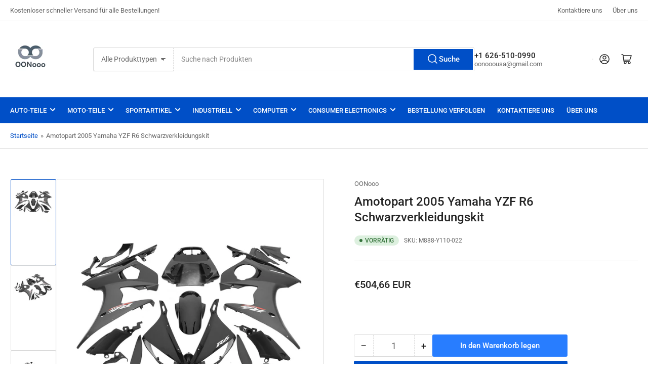

--- FILE ---
content_type: text/html; charset=utf-8
request_url: https://oonooo.com/products/schwarz-abs-plastic-fairing-bodywork-set-fit-for-yamaha-yzf-r6-2005
body_size: 62851
content:
<!doctype html>
<html class="no-js" lang="de">
  <head>
    <meta charset="utf-8">
    <meta name="viewport" content="width=device-width, initial-scale=1">

    <title>
      Amotopart 2005 Yamaha YZF R6 Schwarzverkleidungskit
 &ndash; oonooo</title>

    <link rel="preconnect" href="//cdn.shopify.com" crossorigin>

    
      <link rel="preconnect" href="//fonts.shopifycdn.com" crossorigin>
    

    
    
      <link
        rel="preload"
        as="font"
        href="//oonooo.com/cdn/fonts/roboto/roboto_n4.2019d890f07b1852f56ce63ba45b2db45d852cba.woff2"
        type="font/woff2"
        crossorigin
      >
    
    
      <link
        rel="preload"
        as="font"
        href="//oonooo.com/cdn/fonts/roboto/roboto_n5.250d51708d76acbac296b0e21ede8f81de4e37aa.woff2"
        type="font/woff2"
        crossorigin
      >
    
    
    



<style data-shopify>
  @font-face {
  font-family: Roboto;
  font-weight: 400;
  font-style: normal;
  font-display: swap;
  src: url("//oonooo.com/cdn/fonts/roboto/roboto_n4.2019d890f07b1852f56ce63ba45b2db45d852cba.woff2") format("woff2"),
       url("//oonooo.com/cdn/fonts/roboto/roboto_n4.238690e0007583582327135619c5f7971652fa9d.woff") format("woff");
}

  @font-face {
  font-family: Roboto;
  font-weight: 700;
  font-style: normal;
  font-display: swap;
  src: url("//oonooo.com/cdn/fonts/roboto/roboto_n7.f38007a10afbbde8976c4056bfe890710d51dec2.woff2") format("woff2"),
       url("//oonooo.com/cdn/fonts/roboto/roboto_n7.94bfdd3e80c7be00e128703d245c207769d763f9.woff") format("woff");
}

  @font-face {
  font-family: Roboto;
  font-weight: 400;
  font-style: italic;
  font-display: swap;
  src: url("//oonooo.com/cdn/fonts/roboto/roboto_i4.57ce898ccda22ee84f49e6b57ae302250655e2d4.woff2") format("woff2"),
       url("//oonooo.com/cdn/fonts/roboto/roboto_i4.b21f3bd061cbcb83b824ae8c7671a82587b264bf.woff") format("woff");
}

  @font-face {
  font-family: Roboto;
  font-weight: 700;
  font-style: italic;
  font-display: swap;
  src: url("//oonooo.com/cdn/fonts/roboto/roboto_i7.7ccaf9410746f2c53340607c42c43f90a9005937.woff2") format("woff2"),
       url("//oonooo.com/cdn/fonts/roboto/roboto_i7.49ec21cdd7148292bffea74c62c0df6e93551516.woff") format("woff");
}

  @font-face {
  font-family: Roboto;
  font-weight: 500;
  font-style: normal;
  font-display: swap;
  src: url("//oonooo.com/cdn/fonts/roboto/roboto_n5.250d51708d76acbac296b0e21ede8f81de4e37aa.woff2") format("woff2"),
       url("//oonooo.com/cdn/fonts/roboto/roboto_n5.535e8c56f4cbbdea416167af50ab0ff1360a3949.woff") format("woff");
}

  @font-face {
  font-family: Roboto;
  font-weight: 700;
  font-style: normal;
  font-display: swap;
  src: url("//oonooo.com/cdn/fonts/roboto/roboto_n7.f38007a10afbbde8976c4056bfe890710d51dec2.woff2") format("woff2"),
       url("//oonooo.com/cdn/fonts/roboto/roboto_n7.94bfdd3e80c7be00e128703d245c207769d763f9.woff") format("woff");
}

  @font-face {
  font-family: Roboto;
  font-weight: 500;
  font-style: italic;
  font-display: swap;
  src: url("//oonooo.com/cdn/fonts/roboto/roboto_i5.0ae24363bf5844e2ee3295d84078d36c9bd0faf4.woff2") format("woff2"),
       url("//oonooo.com/cdn/fonts/roboto/roboto_i5.a9cdb6a43048799fe739d389c60b64059e33cf12.woff") format("woff");
}

  @font-face {
  font-family: Roboto;
  font-weight: 700;
  font-style: italic;
  font-display: swap;
  src: url("//oonooo.com/cdn/fonts/roboto/roboto_i7.7ccaf9410746f2c53340607c42c43f90a9005937.woff2") format("woff2"),
       url("//oonooo.com/cdn/fonts/roboto/roboto_i7.49ec21cdd7148292bffea74c62c0df6e93551516.woff") format("woff");
}

@font-face {
  font-family: Roboto;
  font-weight: 500;
  font-style: normal;
  font-display: swap;
  src: url("//oonooo.com/cdn/fonts/roboto/roboto_n5.250d51708d76acbac296b0e21ede8f81de4e37aa.woff2") format("woff2"),
       url("//oonooo.com/cdn/fonts/roboto/roboto_n5.535e8c56f4cbbdea416167af50ab0ff1360a3949.woff") format("woff");
}

:root {
  	--page-width: 146rem;
  	--spacing-base-1: 2rem;

  	--grid-desktop-horizontal-spacing: 20px;
  	--grid-desktop-vertical-spacing: 20px;
  	--grid-mobile-horizontal-spacing: 15px;
  	--grid-mobile-vertical-spacing: 15px;

  	--border-radius-base: 2px;
  	--buttons-radius: 2px;
  	--inputs-radius: 4px;
  	--inputs-border-width: 1px;
  	--inputs-border-opacity: .2;

  	--color-base-white: #fff;
  	--color-product-review-star: #ffc700;
  	--color-base-text: 103, 103, 103;
  	--color-base-text-alt: 35, 35, 35;
  	--color-base-border: 218, 218, 218;
  	--color-base-background-1: 255, 255, 255;
  	--color-base-background-2: 248, 248, 248;
  	--color-base-accent-1: 0, 79, 199;
  	--color-base-accent-1-text: 255, 255, 255;
  	--color-base-accent-2: 0, 79, 199;
  	--color-base-accent-2-text: 255, 255, 255;
  	--color-base-accent-3: 35, 35, 35;
  	--color-base-accent-3-text: 255, 255, 255;

  	
  	--color-buttons-primary-background: 0, 79, 199;
  	
  	
  	--color-buttons-primary-text: 255, 255, 255;
  	
  	
  	--color-buttons-secondary-background: 40, 125, 255;
  	
  	
  	--color-buttons-secondary-text: 255, 255, 255;
  	

  	--color-sale: rgba(202, 65, 65, 1.0);
  	--color-sale-background: #f1cdcd;
  	--color-error: rgba(146, 44, 44, 1.0);
  	--color-error-background: #f7e5e5;
  	--color-success: rgba(51, 114, 57, 1.0);
  	--color-success-background: #ddf0df;
  	--color-warning: rgba(189, 107, 27, 1.0);
  	--color-warning-background: #f8e1cb;
  	--color-preorder: rgba(40, 125, 255, 1.0);
  	--color-preorder-background: #e5efff;
  	--color-backorder: rgba(51, 114, 57, 1.0);
  	--color-backorder-background: #ddf0df;
  	--color-price: 35, 35, 35, 1.0;
  	--color-price-discounted: 103, 103, 103, 1.0;

  	--font-body-family: Roboto, sans-serif;
  	--font-body-style: normal;
  	--font-body-weight: 400;
  	--font-bolder-weight: 500;

  	--font-heading-family: Roboto, sans-serif;
  	--font-heading-style: normal;
  	--font-heading-weight: 500;

  	--font-body-scale: 1.0;
  	--font-heading-scale: 1.0;
  	--font-heading-spacing: 0.0em;
  	--font-heading-transform: none;
  	--font-product-price-scale: 1.0;
  	--font-product-price-grid-scale: 1.0;

  	--font-buttons-family: Roboto,sans-serif;
  	--font-buttons-transform: none;

  	--font-badges-transform: uppercase;
  }

  :root,
  .color-background-1 {
  	--color-foreground: var(--color-base-text);
  	--color-foreground-alt: var(--color-base-text-alt);
  	--color-background: var(--color-base-background-1);
  	--color-border: rgb(var(--color-base-border));
  	--color-box-shadow: rgba(var(--color-base-border), 0.2);
  	--color-accent-1: var(--color-base-accent-1);
  	--color-accent-2: var(--color-base-accent-2);
  	--color-button: var(--color-buttons-primary-background, var(--color-base-accent-1));
  	--color-button-text: var(--color-buttons-primary-text, var(--color-base-accent-1-text));
  }

  .color-background-2 {
  	--color-foreground: var(--color-base-text);
  	--color-foreground-alt: var(--color-base-text-alt);
  	--color-background: var(--color-base-background-2);
  	--color-border: rgb(var(--color-base-border));
  	--color-box-shadow: rgba(var(--color-base-border), 0.2);
  	--color-accent-1: var(--color-base-accent-1);
  	--color-accent-2: var(--color-base-accent-2);
  	--color-button: var(--color-base-accent-1);
  	--color-button-text: var(--color-base-accent-1-text);
  }

  .color-accent-1 {
  	--color-foreground: var(--color-base-accent-1-text);
  	--color-foreground-alt: var(--color-base-accent-1-text);
  	--color-background: var(--color-base-accent-1);
  	--color-border: rgba(var(--color-base-accent-3-text), 0.2);
  	--color-box-shadow: rgba(var(--color-base-border), 0.05);
  	--color-accent-1: var(--color-base-accent-1-text);
  	--color-accent-2: var(--color-base-accent-2);
  	--color-button: var(--color-base-accent-2);
  	--color-button-text: var(--color-base-accent-2-text);
  }

  .color-accent-2 {
  	--color-foreground: var(--color-base-accent-2-text);
  	--color-foreground-alt: var(--color-base-accent-2-text);
  	--color-background: var(--color-base-accent-2);
  	--color-border: rgba(var(--color-base-accent-2-text), 0.25);
  	--color-box-shadow: rgba(var(--color-base-border), 0.05);
  	--color-accent-1: var(--color-base-accent-1-text);
  	--color-accent-2: var(--color-base-accent-1);
  	--color-button: var(--color-base-accent-1);
  	--color-button-text: var(--color-base-accent-1-text);
  }

  .color-accent-3 {
  	--color-foreground: var(--color-base-accent-3-text);
  	--color-foreground-alt: var(--color-base-accent-3-text);
  	--color-background: var(--color-base-accent-3);
  	--color-border: rgba(var(--color-base-accent-3-text), 0.1);
  	--color-box-shadow: rgba(var(--color-base-border), 0.05);
  	--color-accent-1: var(--color-base-accent-1-text);
  	--color-accent-2: var(--color-base-accent-2);
  	--color-button: var(--color-base-accent-1);
  	--color-button-text: var(--color-base-accent-1-text);
  }

  body,
  .color-background-1,
  .color-background-2,
  .color-accent-1,
  .color-accent-2,
  .color-accent-3 {
  	color: rgb(var(--color-foreground));
  	background-color: rgb(var(--color-background));
  }
</style>


    <style>
      html {
        box-sizing: border-box;
        -ms-overflow-style: scrollbar;
        -webkit-tap-highlight-color: rgba(0, 0, 0, 0);
        height: 100%;
        font-size: calc(var(--font-body-scale) * 62.5%);
        scroll-behavior: smooth;
        line-height: 1.15;
        -webkit-text-size-adjust: 100%;
      }

      * {
        box-sizing: inherit;
      }

      *::before,
      *::after {
        box-sizing: inherit;
      }

      body {
        min-height: 100%;
        font-size: 1.5rem;
        line-height: calc(1 + 0.6 / var(--font-body-scale));
        font-family: var(--font-body-family);
        font-style: var(--font-body-style);
        font-weight: var(--font-body-weight);
        text-transform: none;
        -webkit-font-smoothing: antialiased;
        -moz-osx-font-smoothing: grayscale;
        word-wrap: break-word;
        overflow-wrap: break-word;
        margin: 0;
      }

      .drawer {
        position: fixed;
        top: 0;
        right: 0;
        height: 100vh;
        width: 85vw;
        max-width: 40rem;
        transform: translateX(calc(100% + 5rem));
      }

      .dropdown-list-wrap {
        visibility: hidden;
        opacity: 0;
      }

      .breadcrumb {
        display: none;
      }

      @media (min-width: 990px) {
        .breadcrumb {
          display: block;
        }
      }

      slideshow-component {
        display: block;
        height: auto;
        overflow: visible;
      }

      .slideshow {
        position: relative;
        display: block;
        overflow: hidden;
      }

      .slideshow-slide {
        position: relative;
        width: 100%;
        display: block;
        flex: none;
      }
    </style>

    <link href="//oonooo.com/cdn/shop/t/14/assets/base.css?v=148673783665756743171742198179" rel="stylesheet" type="text/css" media="all" />

    <script src="//oonooo.com/cdn/shop/t/14/assets/pubsub.js?v=120877427972860066241742198179" defer="defer"></script>
    <script src="//oonooo.com/cdn/shop/t/14/assets/scripts.js?v=7893450094849589741742198179" defer="defer"></script>

    <script>window.performance && window.performance.mark && window.performance.mark('shopify.content_for_header.start');</script><meta name="google-site-verification" content="ZCpoyOjuuiqRDlyiJCrkr3Bik-ML6p9vcTQNE2MxNNY">
<meta id="shopify-digital-wallet" name="shopify-digital-wallet" content="/42449830042/digital_wallets/dialog">
<meta name="shopify-checkout-api-token" content="a5d43dabc73dca443c33725b4a3301c8">
<meta id="in-context-paypal-metadata" data-shop-id="42449830042" data-venmo-supported="false" data-environment="production" data-locale="de_DE" data-paypal-v4="true" data-currency="EUR">
<link rel="alternate" hreflang="x-default" href="https://oonooo.com/products/schwarz-abs-plastic-fairing-bodywork-set-fit-for-yamaha-yzf-r6-2005">
<link rel="alternate" hreflang="de-AT" href="https://oonooo.com/de-at/products/schwarz-abs-plastic-fairing-bodywork-set-fit-for-yamaha-yzf-r6-2005">
<link rel="alternate" hreflang="fr-FR" href="https://oonooo.com/fr-fr/products/schwarz-abs-plastic-fairing-bodywork-set-fit-for-yamaha-yzf-r6-2005">
<link rel="alternate" hreflang="de-DE" href="https://oonooo.com/products/schwarz-abs-plastic-fairing-bodywork-set-fit-for-yamaha-yzf-r6-2005">
<link rel="alternate" type="application/json+oembed" href="https://oonooo.com/products/schwarz-abs-plastic-fairing-bodywork-set-fit-for-yamaha-yzf-r6-2005.oembed">
<script async="async" src="/checkouts/internal/preloads.js?locale=de-DE"></script>
<script id="apple-pay-shop-capabilities" type="application/json">{"shopId":42449830042,"countryCode":"US","currencyCode":"EUR","merchantCapabilities":["supports3DS"],"merchantId":"gid:\/\/shopify\/Shop\/42449830042","merchantName":"oonooo","requiredBillingContactFields":["postalAddress","email","phone"],"requiredShippingContactFields":["postalAddress","email","phone"],"shippingType":"shipping","supportedNetworks":["visa","masterCard","amex","discover","elo","jcb"],"total":{"type":"pending","label":"oonooo","amount":"1.00"},"shopifyPaymentsEnabled":true,"supportsSubscriptions":true}</script>
<script id="shopify-features" type="application/json">{"accessToken":"a5d43dabc73dca443c33725b4a3301c8","betas":["rich-media-storefront-analytics"],"domain":"oonooo.com","predictiveSearch":true,"shopId":42449830042,"locale":"de"}</script>
<script>var Shopify = Shopify || {};
Shopify.shop = "oonooo.myshopify.com";
Shopify.locale = "de";
Shopify.currency = {"active":"EUR","rate":"1.0"};
Shopify.country = "DE";
Shopify.theme = {"name":"Updated copy of Athens20250317","id":149252866305,"schema_name":"Athens","schema_version":"4.0.1","theme_store_id":1608,"role":"main"};
Shopify.theme.handle = "null";
Shopify.theme.style = {"id":null,"handle":null};
Shopify.cdnHost = "oonooo.com/cdn";
Shopify.routes = Shopify.routes || {};
Shopify.routes.root = "/";</script>
<script type="module">!function(o){(o.Shopify=o.Shopify||{}).modules=!0}(window);</script>
<script>!function(o){function n(){var o=[];function n(){o.push(Array.prototype.slice.apply(arguments))}return n.q=o,n}var t=o.Shopify=o.Shopify||{};t.loadFeatures=n(),t.autoloadFeatures=n()}(window);</script>
<script id="shop-js-analytics" type="application/json">{"pageType":"product"}</script>
<script defer="defer" async type="module" src="//oonooo.com/cdn/shopifycloud/shop-js/modules/v2/client.init-shop-cart-sync_HUjMWWU5.de.esm.js"></script>
<script defer="defer" async type="module" src="//oonooo.com/cdn/shopifycloud/shop-js/modules/v2/chunk.common_QpfDqRK1.esm.js"></script>
<script type="module">
  await import("//oonooo.com/cdn/shopifycloud/shop-js/modules/v2/client.init-shop-cart-sync_HUjMWWU5.de.esm.js");
await import("//oonooo.com/cdn/shopifycloud/shop-js/modules/v2/chunk.common_QpfDqRK1.esm.js");

  window.Shopify.SignInWithShop?.initShopCartSync?.({"fedCMEnabled":true,"windoidEnabled":true});

</script>
<script>(function() {
  var isLoaded = false;
  function asyncLoad() {
    if (isLoaded) return;
    isLoaded = true;
    var urls = ["https:\/\/cdn.shopify.com\/s\/files\/1\/2233\/5399\/t\/1\/assets\/trust_hero_42449830042.js?v=1637133924\u0026shop=oonooo.myshopify.com","https:\/\/cdn.hextom.com\/js\/quickannouncementbar.js?shop=oonooo.myshopify.com","https:\/\/cdn.hextom.com\/js\/ultimatesalesboost.js?shop=oonooo.myshopify.com","https:\/\/d39va5bdt61idd.cloudfront.net\/carttrack.js?id=3187\u0026shop=oonooo.myshopify.com","https:\/\/d39va5bdt61idd.cloudfront.net\/cartAnimate.js?id=mifes00o\u0026shop=oonooo.myshopify.com"];
    for (var i = 0; i < urls.length; i++) {
      var s = document.createElement('script');
      s.type = 'text/javascript';
      s.async = true;
      s.src = urls[i];
      var x = document.getElementsByTagName('script')[0];
      x.parentNode.insertBefore(s, x);
    }
  };
  if(window.attachEvent) {
    window.attachEvent('onload', asyncLoad);
  } else {
    window.addEventListener('load', asyncLoad, false);
  }
})();</script>
<script id="__st">var __st={"a":42449830042,"offset":-28800,"reqid":"d8eccd88-cdab-4953-a6fb-10f4ba2d6db3-1768829077","pageurl":"oonooo.com\/products\/schwarz-abs-plastic-fairing-bodywork-set-fit-for-yamaha-yzf-r6-2005","u":"523788e1fc1e","p":"product","rtyp":"product","rid":7830327099649};</script>
<script>window.ShopifyPaypalV4VisibilityTracking = true;</script>
<script id="captcha-bootstrap">!function(){'use strict';const t='contact',e='account',n='new_comment',o=[[t,t],['blogs',n],['comments',n],[t,'customer']],c=[[e,'customer_login'],[e,'guest_login'],[e,'recover_customer_password'],[e,'create_customer']],r=t=>t.map((([t,e])=>`form[action*='/${t}']:not([data-nocaptcha='true']) input[name='form_type'][value='${e}']`)).join(','),a=t=>()=>t?[...document.querySelectorAll(t)].map((t=>t.form)):[];function s(){const t=[...o],e=r(t);return a(e)}const i='password',u='form_key',d=['recaptcha-v3-token','g-recaptcha-response','h-captcha-response',i],f=()=>{try{return window.sessionStorage}catch{return}},m='__shopify_v',_=t=>t.elements[u];function p(t,e,n=!1){try{const o=window.sessionStorage,c=JSON.parse(o.getItem(e)),{data:r}=function(t){const{data:e,action:n}=t;return t[m]||n?{data:e,action:n}:{data:t,action:n}}(c);for(const[e,n]of Object.entries(r))t.elements[e]&&(t.elements[e].value=n);n&&o.removeItem(e)}catch(o){console.error('form repopulation failed',{error:o})}}const l='form_type',E='cptcha';function T(t){t.dataset[E]=!0}const w=window,h=w.document,L='Shopify',v='ce_forms',y='captcha';let A=!1;((t,e)=>{const n=(g='f06e6c50-85a8-45c8-87d0-21a2b65856fe',I='https://cdn.shopify.com/shopifycloud/storefront-forms-hcaptcha/ce_storefront_forms_captcha_hcaptcha.v1.5.2.iife.js',D={infoText:'Durch hCaptcha geschützt',privacyText:'Datenschutz',termsText:'Allgemeine Geschäftsbedingungen'},(t,e,n)=>{const o=w[L][v],c=o.bindForm;if(c)return c(t,g,e,D).then(n);var r;o.q.push([[t,g,e,D],n]),r=I,A||(h.body.append(Object.assign(h.createElement('script'),{id:'captcha-provider',async:!0,src:r})),A=!0)});var g,I,D;w[L]=w[L]||{},w[L][v]=w[L][v]||{},w[L][v].q=[],w[L][y]=w[L][y]||{},w[L][y].protect=function(t,e){n(t,void 0,e),T(t)},Object.freeze(w[L][y]),function(t,e,n,w,h,L){const[v,y,A,g]=function(t,e,n){const i=e?o:[],u=t?c:[],d=[...i,...u],f=r(d),m=r(i),_=r(d.filter((([t,e])=>n.includes(e))));return[a(f),a(m),a(_),s()]}(w,h,L),I=t=>{const e=t.target;return e instanceof HTMLFormElement?e:e&&e.form},D=t=>v().includes(t);t.addEventListener('submit',(t=>{const e=I(t);if(!e)return;const n=D(e)&&!e.dataset.hcaptchaBound&&!e.dataset.recaptchaBound,o=_(e),c=g().includes(e)&&(!o||!o.value);(n||c)&&t.preventDefault(),c&&!n&&(function(t){try{if(!f())return;!function(t){const e=f();if(!e)return;const n=_(t);if(!n)return;const o=n.value;o&&e.removeItem(o)}(t);const e=Array.from(Array(32),(()=>Math.random().toString(36)[2])).join('');!function(t,e){_(t)||t.append(Object.assign(document.createElement('input'),{type:'hidden',name:u})),t.elements[u].value=e}(t,e),function(t,e){const n=f();if(!n)return;const o=[...t.querySelectorAll(`input[type='${i}']`)].map((({name:t})=>t)),c=[...d,...o],r={};for(const[a,s]of new FormData(t).entries())c.includes(a)||(r[a]=s);n.setItem(e,JSON.stringify({[m]:1,action:t.action,data:r}))}(t,e)}catch(e){console.error('failed to persist form',e)}}(e),e.submit())}));const S=(t,e)=>{t&&!t.dataset[E]&&(n(t,e.some((e=>e===t))),T(t))};for(const o of['focusin','change'])t.addEventListener(o,(t=>{const e=I(t);D(e)&&S(e,y())}));const B=e.get('form_key'),M=e.get(l),P=B&&M;t.addEventListener('DOMContentLoaded',(()=>{const t=y();if(P)for(const e of t)e.elements[l].value===M&&p(e,B);[...new Set([...A(),...v().filter((t=>'true'===t.dataset.shopifyCaptcha))])].forEach((e=>S(e,t)))}))}(h,new URLSearchParams(w.location.search),n,t,e,['guest_login'])})(!0,!0)}();</script>
<script integrity="sha256-4kQ18oKyAcykRKYeNunJcIwy7WH5gtpwJnB7kiuLZ1E=" data-source-attribution="shopify.loadfeatures" defer="defer" src="//oonooo.com/cdn/shopifycloud/storefront/assets/storefront/load_feature-a0a9edcb.js" crossorigin="anonymous"></script>
<script data-source-attribution="shopify.dynamic_checkout.dynamic.init">var Shopify=Shopify||{};Shopify.PaymentButton=Shopify.PaymentButton||{isStorefrontPortableWallets:!0,init:function(){window.Shopify.PaymentButton.init=function(){};var t=document.createElement("script");t.src="https://oonooo.com/cdn/shopifycloud/portable-wallets/latest/portable-wallets.de.js",t.type="module",document.head.appendChild(t)}};
</script>
<script data-source-attribution="shopify.dynamic_checkout.buyer_consent">
  function portableWalletsHideBuyerConsent(e){var t=document.getElementById("shopify-buyer-consent"),n=document.getElementById("shopify-subscription-policy-button");t&&n&&(t.classList.add("hidden"),t.setAttribute("aria-hidden","true"),n.removeEventListener("click",e))}function portableWalletsShowBuyerConsent(e){var t=document.getElementById("shopify-buyer-consent"),n=document.getElementById("shopify-subscription-policy-button");t&&n&&(t.classList.remove("hidden"),t.removeAttribute("aria-hidden"),n.addEventListener("click",e))}window.Shopify?.PaymentButton&&(window.Shopify.PaymentButton.hideBuyerConsent=portableWalletsHideBuyerConsent,window.Shopify.PaymentButton.showBuyerConsent=portableWalletsShowBuyerConsent);
</script>
<script>
  function portableWalletsCleanup(e){e&&e.src&&console.error("Failed to load portable wallets script "+e.src);var t=document.querySelectorAll("shopify-accelerated-checkout .shopify-payment-button__skeleton, shopify-accelerated-checkout-cart .wallet-cart-button__skeleton"),e=document.getElementById("shopify-buyer-consent");for(let e=0;e<t.length;e++)t[e].remove();e&&e.remove()}function portableWalletsNotLoadedAsModule(e){e instanceof ErrorEvent&&"string"==typeof e.message&&e.message.includes("import.meta")&&"string"==typeof e.filename&&e.filename.includes("portable-wallets")&&(window.removeEventListener("error",portableWalletsNotLoadedAsModule),window.Shopify.PaymentButton.failedToLoad=e,"loading"===document.readyState?document.addEventListener("DOMContentLoaded",window.Shopify.PaymentButton.init):window.Shopify.PaymentButton.init())}window.addEventListener("error",portableWalletsNotLoadedAsModule);
</script>

<script type="module" src="https://oonooo.com/cdn/shopifycloud/portable-wallets/latest/portable-wallets.de.js" onError="portableWalletsCleanup(this)" crossorigin="anonymous"></script>
<script nomodule>
  document.addEventListener("DOMContentLoaded", portableWalletsCleanup);
</script>

<link id="shopify-accelerated-checkout-styles" rel="stylesheet" media="screen" href="https://oonooo.com/cdn/shopifycloud/portable-wallets/latest/accelerated-checkout-backwards-compat.css" crossorigin="anonymous">
<style id="shopify-accelerated-checkout-cart">
        #shopify-buyer-consent {
  margin-top: 1em;
  display: inline-block;
  width: 100%;
}

#shopify-buyer-consent.hidden {
  display: none;
}

#shopify-subscription-policy-button {
  background: none;
  border: none;
  padding: 0;
  text-decoration: underline;
  font-size: inherit;
  cursor: pointer;
}

#shopify-subscription-policy-button::before {
  box-shadow: none;
}

      </style>

<script>window.performance && window.performance.mark && window.performance.mark('shopify.content_for_header.end');</script>

    <script>
      document.documentElement.className = document.documentElement.className.replace(
        'no-js',
        'js',
      );
      if (Shopify.designMode) {
        document.documentElement.classList.add('shopify-design-mode');
      }
    </script>
      <meta name="description" content="🏁Verkleidungskits – abgestimmt auf echte Fahrer Wir bieten komplette Verkleidungen aus hochwertigem ABS an, inklusive individueller Designs. Im Fokus stehen Passform, Lackqualität, einfache Montage und ein klarer Ablauf bei Sonderwünschen. 🎯 Was Käufern wichtig ist stabile Panels mit guter Passform ohne starkes Vibrier">
    
    <link rel="canonical" href="https://oonooo.com/products/schwarz-abs-plastic-fairing-bodywork-set-fit-for-yamaha-yzf-r6-2005">
    


<meta property="og:site_name" content="oonooo">
<meta property="og:url" content="https://oonooo.com/products/schwarz-abs-plastic-fairing-bodywork-set-fit-for-yamaha-yzf-r6-2005">
<meta property="og:title" content="Amotopart 2005 Yamaha YZF R6 Schwarzverkleidungskit">
<meta property="og:type" content="product">
<meta property="og:description" content="🏁Verkleidungskits – abgestimmt auf echte Fahrer Wir bieten komplette Verkleidungen aus hochwertigem ABS an, inklusive individueller Designs. Im Fokus stehen Passform, Lackqualität, einfache Montage und ein klarer Ablauf bei Sonderwünschen. 🎯 Was Käufern wichtig ist stabile Panels mit guter Passform ohne starkes Vibrier"><meta property="og:image" content="http://oonooo.com/cdn/shop/products/7860c3696a545a3f8487ebec03e1a7d1.jpg?v=1745581607">
  <meta property="og:image:secure_url" content="https://oonooo.com/cdn/shop/products/7860c3696a545a3f8487ebec03e1a7d1.jpg?v=1745581607">
  <meta property="og:image:width" content="1600">
  <meta property="og:image:height" content="1600"><meta
    property="og:price:amount"
    content="504,66"
  >
  <meta property="og:price:currency" content="EUR"><meta name="twitter:card" content="summary_large_image">
<meta name="twitter:title" content="Amotopart 2005 Yamaha YZF R6 Schwarzverkleidungskit">
<meta name="twitter:description" content="🏁Verkleidungskits – abgestimmt auf echte Fahrer Wir bieten komplette Verkleidungen aus hochwertigem ABS an, inklusive individueller Designs. Im Fokus stehen Passform, Lackqualität, einfache Montage und ein klarer Ablauf bei Sonderwünschen. 🎯 Was Käufern wichtig ist stabile Panels mit guter Passform ohne starkes Vibrier">

    
      <link
        rel="icon"
        type="image/png"
        href="//oonooo.com/cdn/shop/files/OONOOO.jpg?crop=center&height=32&v=1671180496&width=32"
      >
    
  <!-- BEGIN app block: shopify://apps/judge-me-reviews/blocks/judgeme_core/61ccd3b1-a9f2-4160-9fe9-4fec8413e5d8 --><!-- Start of Judge.me Core -->






<link rel="dns-prefetch" href="https://cdnwidget.judge.me">
<link rel="dns-prefetch" href="https://cdn.judge.me">
<link rel="dns-prefetch" href="https://cdn1.judge.me">
<link rel="dns-prefetch" href="https://api.judge.me">

<script data-cfasync='false' class='jdgm-settings-script'>window.jdgmSettings={"pagination":5,"disable_web_reviews":false,"badge_no_review_text":"Keine Bewertungen","badge_n_reviews_text":"{{ n }} Bewertung/Bewertungen","badge_star_color":"#f4e805","hide_badge_preview_if_no_reviews":true,"badge_hide_text":false,"enforce_center_preview_badge":false,"widget_title":"Kundenbewertungen","widget_open_form_text":"Bewertung schreiben","widget_close_form_text":"Bewertung abbrechen","widget_refresh_page_text":"Seite aktualisieren","widget_summary_text":"Basierend auf {{ number_of_reviews }} Bewertung/Bewertungen","widget_no_review_text":"Schreiben Sie die erste Bewertung","widget_name_field_text":"Anzeigename","widget_verified_name_field_text":"Verifizierter Name (öffentlich)","widget_name_placeholder_text":"Anzeigename","widget_required_field_error_text":"Dieses Feld ist erforderlich.","widget_email_field_text":"E-Mail-Adresse","widget_verified_email_field_text":"Verifizierte E-Mail (privat, kann nicht bearbeitet werden)","widget_email_placeholder_text":"Ihre E-Mail-Adresse","widget_email_field_error_text":"Bitte geben Sie eine gültige E-Mail-Adresse ein.","widget_rating_field_text":"Bewertung","widget_review_title_field_text":"Bewertungstitel","widget_review_title_placeholder_text":"Geben Sie Ihrer Bewertung einen Titel","widget_review_body_field_text":"Bewertungsinhalt","widget_review_body_placeholder_text":"Beginnen Sie hier zu schreiben...","widget_pictures_field_text":"Bild/Video (optional)","widget_submit_review_text":"Bewertung abschicken","widget_submit_verified_review_text":"Verifizierte Bewertung abschicken","widget_submit_success_msg_with_auto_publish":"Vielen Dank! Bitte aktualisieren Sie die Seite in wenigen Momenten, um Ihre Bewertung zu sehen. Sie können Ihre Bewertung entfernen oder bearbeiten, indem Sie sich bei \u003ca href='https://judge.me/login' target='_blank' rel='nofollow noopener'\u003eJudge.me\u003c/a\u003e anmelden","widget_submit_success_msg_no_auto_publish":"Vielen Dank! Ihre Bewertung wird veröffentlicht, sobald sie vom Shop-Administrator genehmigt wurde. Sie können Ihre Bewertung entfernen oder bearbeiten, indem Sie sich bei \u003ca href='https://judge.me/login' target='_blank' rel='nofollow noopener'\u003eJudge.me\u003c/a\u003e anmelden","widget_show_default_reviews_out_of_total_text":"Es werden {{ n_reviews_shown }} von {{ n_reviews }} Bewertungen angezeigt.","widget_show_all_link_text":"Alle anzeigen","widget_show_less_link_text":"Weniger anzeigen","widget_author_said_text":"{{ reviewer_name }} sagte:","widget_days_text":"vor {{ n }} Tag/Tagen","widget_weeks_text":"vor {{ n }} Woche/Wochen","widget_months_text":"vor {{ n }} Monat/Monaten","widget_years_text":"vor {{ n }} Jahr/Jahren","widget_yesterday_text":"Gestern","widget_today_text":"Heute","widget_replied_text":"\u003e\u003e {{ shop_name }} antwortete:","widget_read_more_text":"Mehr lesen","widget_reviewer_name_as_initial":"","widget_rating_filter_color":"","widget_rating_filter_see_all_text":"Alle Bewertungen anzeigen","widget_sorting_most_recent_text":"Neueste","widget_sorting_highest_rating_text":"Höchste Bewertung","widget_sorting_lowest_rating_text":"Niedrigste Bewertung","widget_sorting_with_pictures_text":"Nur Bilder","widget_sorting_most_helpful_text":"Hilfreichste","widget_open_question_form_text":"Eine Frage stellen","widget_reviews_subtab_text":"Bewertungen","widget_questions_subtab_text":"Fragen","widget_question_label_text":"Frage","widget_answer_label_text":"Antwort","widget_question_placeholder_text":"Schreiben Sie hier Ihre Frage","widget_submit_question_text":"Frage absenden","widget_question_submit_success_text":"Vielen Dank für Ihre Frage! Wir werden Sie benachrichtigen, sobald sie beantwortet wird.","widget_star_color":"#f4e805","verified_badge_text":"Verifiziert","verified_badge_bg_color":"","verified_badge_text_color":"","verified_badge_placement":"left-of-reviewer-name","widget_review_max_height":"","widget_hide_border":false,"widget_social_share":true,"widget_thumb":true,"widget_review_location_show":false,"widget_location_format":"country_iso_code","all_reviews_include_out_of_store_products":true,"all_reviews_out_of_store_text":"(außerhalb des Shops)","all_reviews_pagination":100,"all_reviews_product_name_prefix_text":"über","enable_review_pictures":true,"enable_question_anwser":false,"widget_theme":"align","review_date_format":"mm/dd/yyyy","default_sort_method":"pictures-first","widget_product_reviews_subtab_text":"Produktbewertungen","widget_shop_reviews_subtab_text":"Shop-Bewertungen","widget_other_products_reviews_text":"Bewertungen für andere Produkte","widget_store_reviews_subtab_text":"Shop-Bewertungen","widget_no_store_reviews_text":"Dieser Shop hat noch keine Bewertungen erhalten","widget_web_restriction_product_reviews_text":"Dieses Produkt hat noch keine Bewertungen erhalten","widget_no_items_text":"Keine Elemente gefunden","widget_show_more_text":"Mehr anzeigen","widget_write_a_store_review_text":"Shop-Bewertung schreiben","widget_other_languages_heading":"Bewertungen in anderen Sprachen","widget_translate_review_text":"Bewertung übersetzen nach {{ language }}","widget_translating_review_text":"Übersetzung läuft...","widget_show_original_translation_text":"Original anzeigen ({{ language }})","widget_translate_review_failed_text":"Bewertung konnte nicht übersetzt werden.","widget_translate_review_retry_text":"Erneut versuchen","widget_translate_review_try_again_later_text":"Versuchen Sie es später noch einmal","show_product_url_for_grouped_product":false,"widget_sorting_pictures_first_text":"Bilder zuerst","show_pictures_on_all_rev_page_mobile":false,"show_pictures_on_all_rev_page_desktop":false,"floating_tab_hide_mobile_install_preference":false,"floating_tab_button_name":"★ Bewertungen","floating_tab_title":"Lassen Sie Kunden für uns sprechen","floating_tab_button_color":"","floating_tab_button_background_color":"","floating_tab_url":"","floating_tab_url_enabled":false,"floating_tab_tab_style":"text","all_reviews_text_badge_text":"Kunden bewerten uns mit {{ shop.metafields.judgeme.all_reviews_rating | round: 1 }}/5 basierend auf {{ shop.metafields.judgeme.all_reviews_count }} Bewertungen.","all_reviews_text_badge_text_branded_style":"{{ shop.metafields.judgeme.all_reviews_rating | round: 1 }} von 5 Sternen basierend auf {{ shop.metafields.judgeme.all_reviews_count }} Bewertungen","is_all_reviews_text_badge_a_link":false,"show_stars_for_all_reviews_text_badge":false,"all_reviews_text_badge_url":"","all_reviews_text_style":"text","all_reviews_text_color_style":"judgeme_brand_color","all_reviews_text_color":"#108474","all_reviews_text_show_jm_brand":true,"featured_carousel_show_header":true,"featured_carousel_title":"Lassen Sie Kunden für uns sprechen","testimonials_carousel_title":"Kunden sagen uns","videos_carousel_title":"Echte Kunden-Geschichten","cards_carousel_title":"Kunden sagen uns","featured_carousel_count_text":"aus {{ n }} Bewertungen","featured_carousel_add_link_to_all_reviews_page":false,"featured_carousel_url":"","featured_carousel_show_images":true,"featured_carousel_autoslide_interval":5,"featured_carousel_arrows_on_the_sides":false,"featured_carousel_height":250,"featured_carousel_width":80,"featured_carousel_image_size":0,"featured_carousel_image_height":250,"featured_carousel_arrow_color":"#eeeeee","verified_count_badge_style":"vintage","verified_count_badge_orientation":"horizontal","verified_count_badge_color_style":"judgeme_brand_color","verified_count_badge_color":"#108474","is_verified_count_badge_a_link":false,"verified_count_badge_url":"","verified_count_badge_show_jm_brand":true,"widget_rating_preset_default":5,"widget_first_sub_tab":"product-reviews","widget_show_histogram":true,"widget_histogram_use_custom_color":false,"widget_pagination_use_custom_color":false,"widget_star_use_custom_color":true,"widget_verified_badge_use_custom_color":false,"widget_write_review_use_custom_color":false,"picture_reminder_submit_button":"Upload Pictures","enable_review_videos":true,"mute_video_by_default":true,"widget_sorting_videos_first_text":"Videos zuerst","widget_review_pending_text":"Ausstehend","featured_carousel_items_for_large_screen":3,"social_share_options_order":"Facebook,Twitter","remove_microdata_snippet":true,"disable_json_ld":false,"enable_json_ld_products":false,"preview_badge_show_question_text":false,"preview_badge_no_question_text":"Keine Fragen","preview_badge_n_question_text":"{{ number_of_questions }} Frage/Fragen","qa_badge_show_icon":false,"qa_badge_position":"same-row","remove_judgeme_branding":false,"widget_add_search_bar":false,"widget_search_bar_placeholder":"Suchen","widget_sorting_verified_only_text":"Nur verifizierte","featured_carousel_theme":"compact","featured_carousel_show_rating":true,"featured_carousel_show_title":true,"featured_carousel_show_body":true,"featured_carousel_show_date":false,"featured_carousel_show_reviewer":true,"featured_carousel_show_product":false,"featured_carousel_header_background_color":"#108474","featured_carousel_header_text_color":"#ffffff","featured_carousel_name_product_separator":"reviewed","featured_carousel_full_star_background":"#108474","featured_carousel_empty_star_background":"#dadada","featured_carousel_vertical_theme_background":"#f9fafb","featured_carousel_verified_badge_enable":false,"featured_carousel_verified_badge_color":"#108474","featured_carousel_border_style":"round","featured_carousel_review_line_length_limit":3,"featured_carousel_more_reviews_button_text":"Mehr Bewertungen lesen","featured_carousel_view_product_button_text":"Produkt ansehen","all_reviews_page_load_reviews_on":"scroll","all_reviews_page_load_more_text":"Mehr Bewertungen laden","disable_fb_tab_reviews":false,"enable_ajax_cdn_cache":false,"widget_public_name_text":"wird öffentlich angezeigt wie","default_reviewer_name":"John Smith","default_reviewer_name_has_non_latin":true,"widget_reviewer_anonymous":"Anonym","medals_widget_title":"Judge.me Bewertungsmedaillen","medals_widget_background_color":"#f9fafb","medals_widget_position":"footer_all_pages","medals_widget_border_color":"#f9fafb","medals_widget_verified_text_position":"left","medals_widget_use_monochromatic_version":false,"medals_widget_elements_color":"#108474","show_reviewer_avatar":false,"widget_invalid_yt_video_url_error_text":"Keine YouTube-Video-URL","widget_max_length_field_error_text":"Bitte geben Sie nicht mehr als {0} Zeichen ein.","widget_show_country_flag":false,"widget_show_collected_via_shop_app":true,"widget_verified_by_shop_badge_style":"light","widget_verified_by_shop_text":"Verifiziert vom Shop","widget_show_photo_gallery":true,"widget_load_with_code_splitting":true,"widget_ugc_install_preference":false,"widget_ugc_title":"Von uns hergestellt, von Ihnen geteilt","widget_ugc_subtitle":"Markieren Sie uns, um Ihr Bild auf unserer Seite zu sehen","widget_ugc_arrows_color":"#ffffff","widget_ugc_primary_button_text":"Jetzt kaufen","widget_ugc_primary_button_background_color":"#108474","widget_ugc_primary_button_text_color":"#ffffff","widget_ugc_primary_button_border_width":"0","widget_ugc_primary_button_border_style":"none","widget_ugc_primary_button_border_color":"#108474","widget_ugc_primary_button_border_radius":"25","widget_ugc_secondary_button_text":"Mehr laden","widget_ugc_secondary_button_background_color":"#ffffff","widget_ugc_secondary_button_text_color":"#108474","widget_ugc_secondary_button_border_width":"2","widget_ugc_secondary_button_border_style":"solid","widget_ugc_secondary_button_border_color":"#108474","widget_ugc_secondary_button_border_radius":"25","widget_ugc_reviews_button_text":"Bewertungen ansehen","widget_ugc_reviews_button_background_color":"#ffffff","widget_ugc_reviews_button_text_color":"#108474","widget_ugc_reviews_button_border_width":"2","widget_ugc_reviews_button_border_style":"solid","widget_ugc_reviews_button_border_color":"#108474","widget_ugc_reviews_button_border_radius":"25","widget_ugc_reviews_button_link_to":"judgeme-reviews-page","widget_ugc_show_post_date":true,"widget_ugc_max_width":"800","widget_rating_metafield_value_type":true,"widget_primary_color":"#19aaf7","widget_enable_secondary_color":false,"widget_secondary_color":"#edf5f5","widget_summary_average_rating_text":"{{ average_rating }} von 5","widget_media_grid_title":"Kundenfotos \u0026 -videos","widget_media_grid_see_more_text":"Mehr sehen","widget_round_style":true,"widget_show_product_medals":false,"widget_verified_by_judgeme_text":"Verifiziert von Judge.me","widget_show_store_medals":true,"widget_verified_by_judgeme_text_in_store_medals":"Verifiziert von Judge.me","widget_media_field_exceed_quantity_message":"Entschuldigung, wir können nur {{ max_media }} für eine Bewertung akzeptieren.","widget_media_field_exceed_limit_message":"{{ file_name }} ist zu groß, bitte wählen Sie ein {{ media_type }} kleiner als {{ size_limit }}MB.","widget_review_submitted_text":"Bewertung abgesendet!","widget_question_submitted_text":"Frage abgesendet!","widget_close_form_text_question":"Abbrechen","widget_write_your_answer_here_text":"Schreiben Sie hier Ihre Antwort","widget_enabled_branded_link":true,"widget_show_collected_by_judgeme":false,"widget_reviewer_name_color":"","widget_write_review_text_color":"","widget_write_review_bg_color":"","widget_collected_by_judgeme_text":"gesammelt von Judge.me","widget_pagination_type":"standard","widget_load_more_text":"Mehr laden","widget_load_more_color":"#108474","widget_full_review_text":"Vollständige Bewertung","widget_read_more_reviews_text":"Mehr Bewertungen lesen","widget_read_questions_text":"Fragen lesen","widget_questions_and_answers_text":"Fragen \u0026 Antworten","widget_verified_by_text":"Verifiziert von","widget_verified_text":"Verifiziert","widget_number_of_reviews_text":"{{ number_of_reviews }} Bewertungen","widget_back_button_text":"Zurück","widget_next_button_text":"Weiter","widget_custom_forms_filter_button":"Filter","custom_forms_style":"vertical","widget_show_review_information":false,"how_reviews_are_collected":"Wie werden Bewertungen gesammelt?","widget_show_review_keywords":false,"widget_gdpr_statement":"Wie wir Ihre Daten verwenden: Wir kontaktieren Sie nur bezüglich der von Ihnen abgegebenen Bewertung und nur, wenn nötig. Durch das Absenden Ihrer Bewertung stimmen Sie den \u003ca href='https://judge.me/terms' target='_blank' rel='nofollow noopener'\u003eNutzungsbedingungen\u003c/a\u003e, der \u003ca href='https://judge.me/privacy' target='_blank' rel='nofollow noopener'\u003eDatenschutzrichtlinie\u003c/a\u003e und den \u003ca href='https://judge.me/content-policy' target='_blank' rel='nofollow noopener'\u003eInhaltsrichtlinien\u003c/a\u003e von Judge.me zu.","widget_multilingual_sorting_enabled":false,"widget_translate_review_content_enabled":false,"widget_translate_review_content_method":"manual","popup_widget_review_selection":"automatically_with_pictures","popup_widget_round_border_style":true,"popup_widget_show_title":true,"popup_widget_show_body":true,"popup_widget_show_reviewer":false,"popup_widget_show_product":true,"popup_widget_show_pictures":true,"popup_widget_use_review_picture":true,"popup_widget_show_on_home_page":true,"popup_widget_show_on_product_page":true,"popup_widget_show_on_collection_page":true,"popup_widget_show_on_cart_page":true,"popup_widget_position":"bottom_left","popup_widget_first_review_delay":5,"popup_widget_duration":5,"popup_widget_interval":5,"popup_widget_review_count":5,"popup_widget_hide_on_mobile":true,"review_snippet_widget_round_border_style":true,"review_snippet_widget_card_color":"#FFFFFF","review_snippet_widget_slider_arrows_background_color":"#FFFFFF","review_snippet_widget_slider_arrows_color":"#000000","review_snippet_widget_star_color":"#108474","show_product_variant":false,"all_reviews_product_variant_label_text":"Variante: ","widget_show_verified_branding":false,"widget_ai_summary_title":"Kunden sagen","widget_ai_summary_disclaimer":"KI-gestützte Bewertungszusammenfassung basierend auf aktuellen Kundenbewertungen","widget_show_ai_summary":false,"widget_show_ai_summary_bg":false,"widget_show_review_title_input":true,"redirect_reviewers_invited_via_email":"review_widget","request_store_review_after_product_review":false,"request_review_other_products_in_order":false,"review_form_color_scheme":"default","review_form_corner_style":"square","review_form_star_color":{},"review_form_text_color":"#333333","review_form_background_color":"#ffffff","review_form_field_background_color":"#fafafa","review_form_button_color":{},"review_form_button_text_color":"#ffffff","review_form_modal_overlay_color":"#000000","review_content_screen_title_text":"Wie würden Sie dieses Produkt bewerten?","review_content_introduction_text":"Wir würden uns freuen, wenn Sie etwas über Ihre Erfahrung teilen würden.","store_review_form_title_text":"Wie würden Sie diesen Shop bewerten?","store_review_form_introduction_text":"Wir würden uns freuen, wenn Sie etwas über Ihre Erfahrung teilen würden.","show_review_guidance_text":true,"one_star_review_guidance_text":"Schlecht","five_star_review_guidance_text":"Großartig","customer_information_screen_title_text":"Über Sie","customer_information_introduction_text":"Bitte teilen Sie uns mehr über sich mit.","custom_questions_screen_title_text":"Ihre Erfahrung im Detail","custom_questions_introduction_text":"Hier sind einige Fragen, die uns helfen, mehr über Ihre Erfahrung zu verstehen.","review_submitted_screen_title_text":"Vielen Dank für Ihre Bewertung!","review_submitted_screen_thank_you_text":"Wir verarbeiten sie und sie wird bald im Shop erscheinen.","review_submitted_screen_email_verification_text":"Bitte bestätigen Sie Ihre E-Mail-Adresse, indem Sie auf den Link klicken, den wir Ihnen gerade gesendet haben. Dies hilft uns, die Bewertungen authentisch zu halten.","review_submitted_request_store_review_text":"Möchten Sie Ihre Erfahrung beim Einkaufen bei uns teilen?","review_submitted_review_other_products_text":"Möchten Sie diese Produkte bewerten?","store_review_screen_title_text":"Möchten Sie Ihre Erfahrung mit uns teilen?","store_review_introduction_text":"Wir würden uns freuen, wenn Sie etwas über Ihre Erfahrung teilen würden.","reviewer_media_screen_title_picture_text":"Bild teilen","reviewer_media_introduction_picture_text":"Laden Sie ein Foto hoch, um Ihre Bewertung zu unterstützen.","reviewer_media_screen_title_video_text":"Video teilen","reviewer_media_introduction_video_text":"Laden Sie ein Video hoch, um Ihre Bewertung zu unterstützen.","reviewer_media_screen_title_picture_or_video_text":"Bild oder Video teilen","reviewer_media_introduction_picture_or_video_text":"Laden Sie ein Foto oder Video hoch, um Ihre Bewertung zu unterstützen.","reviewer_media_youtube_url_text":"Fügen Sie hier Ihre Youtube-URL ein","advanced_settings_next_step_button_text":"Weiter","advanced_settings_close_review_button_text":"Schließen","modal_write_review_flow":false,"write_review_flow_required_text":"Erforderlich","write_review_flow_privacy_message_text":"Wir respektieren Ihre Privatsphäre.","write_review_flow_anonymous_text":"Bewertung als anonym","write_review_flow_visibility_text":"Dies wird nicht für andere Kunden sichtbar sein.","write_review_flow_multiple_selection_help_text":"Wählen Sie so viele aus, wie Sie möchten","write_review_flow_single_selection_help_text":"Wählen Sie eine Option","write_review_flow_required_field_error_text":"Dieses Feld ist erforderlich","write_review_flow_invalid_email_error_text":"Bitte geben Sie eine gültige E-Mail-Adresse ein","write_review_flow_max_length_error_text":"Max. {{ max_length }} Zeichen.","write_review_flow_media_upload_text":"\u003cb\u003eZum Hochladen klicken\u003c/b\u003e oder ziehen und ablegen","write_review_flow_gdpr_statement":"Wir kontaktieren Sie nur bei Bedarf bezüglich Ihrer Bewertung. Mit dem Absenden Ihrer Bewertung stimmen Sie unseren \u003ca href='https://judge.me/terms' target='_blank' rel='nofollow noopener'\u003eGeschäftsbedingungen\u003c/a\u003e und unserer \u003ca href='https://judge.me/privacy' target='_blank' rel='nofollow noopener'\u003eDatenschutzrichtlinie\u003c/a\u003e zu.","rating_only_reviews_enabled":false,"show_negative_reviews_help_screen":false,"new_review_flow_help_screen_rating_threshold":3,"negative_review_resolution_screen_title_text":"Erzählen Sie uns mehr","negative_review_resolution_text":"Ihre Erfahrung ist uns wichtig. Falls es Probleme mit Ihrem Kauf gab, sind wir hier, um zu helfen. Zögern Sie nicht, uns zu kontaktieren, wir würden gerne die Gelegenheit haben, die Dinge zu korrigieren.","negative_review_resolution_button_text":"Kontaktieren Sie uns","negative_review_resolution_proceed_with_review_text":"Hinterlassen Sie eine Bewertung","negative_review_resolution_subject":"Problem mit dem Kauf von {{ shop_name }}.{{ order_name }}","preview_badge_collection_page_install_status":false,"widget_review_custom_css":"","preview_badge_custom_css":"","preview_badge_stars_count":"5-stars","featured_carousel_custom_css":"","floating_tab_custom_css":"","all_reviews_widget_custom_css":"","medals_widget_custom_css":"","verified_badge_custom_css":"","all_reviews_text_custom_css":"","transparency_badges_collected_via_store_invite":false,"transparency_badges_from_another_provider":false,"transparency_badges_collected_from_store_visitor":false,"transparency_badges_collected_by_verified_review_provider":false,"transparency_badges_earned_reward":false,"transparency_badges_collected_via_store_invite_text":"Bewertung gesammelt durch eine Einladung zum Shop","transparency_badges_from_another_provider_text":"Bewertung gesammelt von einem anderen Anbieter","transparency_badges_collected_from_store_visitor_text":"Bewertung gesammelt von einem Shop-Besucher","transparency_badges_written_in_google_text":"Bewertung in Google geschrieben","transparency_badges_written_in_etsy_text":"Bewertung in Etsy geschrieben","transparency_badges_written_in_shop_app_text":"Bewertung in Shop App geschrieben","transparency_badges_earned_reward_text":"Bewertung erhielt eine Belohnung für zukünftige Bestellungen","product_review_widget_per_page":10,"widget_store_review_label_text":"Shop-Bewertung","checkout_comment_extension_title_on_product_page":"Customer Comments","checkout_comment_extension_num_latest_comment_show":5,"checkout_comment_extension_format":"name_and_timestamp","checkout_comment_customer_name":"last_initial","checkout_comment_comment_notification":true,"preview_badge_collection_page_install_preference":true,"preview_badge_home_page_install_preference":true,"preview_badge_product_page_install_preference":true,"review_widget_install_preference":"","review_carousel_install_preference":false,"floating_reviews_tab_install_preference":"none","verified_reviews_count_badge_install_preference":false,"all_reviews_text_install_preference":false,"review_widget_best_location":true,"judgeme_medals_install_preference":false,"review_widget_revamp_enabled":false,"review_widget_qna_enabled":false,"review_widget_header_theme":"minimal","review_widget_widget_title_enabled":true,"review_widget_header_text_size":"medium","review_widget_header_text_weight":"regular","review_widget_average_rating_style":"compact","review_widget_bar_chart_enabled":true,"review_widget_bar_chart_type":"numbers","review_widget_bar_chart_style":"standard","review_widget_expanded_media_gallery_enabled":false,"review_widget_reviews_section_theme":"standard","review_widget_image_style":"thumbnails","review_widget_review_image_ratio":"square","review_widget_stars_size":"medium","review_widget_verified_badge":"standard_text","review_widget_review_title_text_size":"medium","review_widget_review_text_size":"medium","review_widget_review_text_length":"medium","review_widget_number_of_columns_desktop":3,"review_widget_carousel_transition_speed":5,"review_widget_custom_questions_answers_display":"always","review_widget_button_text_color":"#FFFFFF","review_widget_text_color":"#000000","review_widget_lighter_text_color":"#7B7B7B","review_widget_corner_styling":"soft","review_widget_review_word_singular":"Bewertung","review_widget_review_word_plural":"Bewertungen","review_widget_voting_label":"Hilfreich?","review_widget_shop_reply_label":"Antwort von {{ shop_name }}:","review_widget_filters_title":"Filter","qna_widget_question_word_singular":"Frage","qna_widget_question_word_plural":"Fragen","qna_widget_answer_reply_label":"Antwort von {{ answerer_name }}:","qna_content_screen_title_text":"Frage dieses Produkts stellen","qna_widget_question_required_field_error_text":"Bitte geben Sie Ihre Frage ein.","qna_widget_flow_gdpr_statement":"Wir kontaktieren Sie nur bei Bedarf bezüglich Ihrer Frage. Mit dem Absenden Ihrer Frage stimmen Sie unseren \u003ca href='https://judge.me/terms' target='_blank' rel='nofollow noopener'\u003eGeschäftsbedingungen\u003c/a\u003e und unserer \u003ca href='https://judge.me/privacy' target='_blank' rel='nofollow noopener'\u003eDatenschutzrichtlinie\u003c/a\u003e zu.","qna_widget_question_submitted_text":"Danke für Ihre Frage!","qna_widget_close_form_text_question":"Schließen","qna_widget_question_submit_success_text":"Wir werden Ihnen per E-Mail informieren, wenn wir Ihre Frage beantworten.","all_reviews_widget_v2025_enabled":false,"all_reviews_widget_v2025_header_theme":"default","all_reviews_widget_v2025_widget_title_enabled":true,"all_reviews_widget_v2025_header_text_size":"medium","all_reviews_widget_v2025_header_text_weight":"regular","all_reviews_widget_v2025_average_rating_style":"compact","all_reviews_widget_v2025_bar_chart_enabled":true,"all_reviews_widget_v2025_bar_chart_type":"numbers","all_reviews_widget_v2025_bar_chart_style":"standard","all_reviews_widget_v2025_expanded_media_gallery_enabled":false,"all_reviews_widget_v2025_show_store_medals":true,"all_reviews_widget_v2025_show_photo_gallery":true,"all_reviews_widget_v2025_show_review_keywords":false,"all_reviews_widget_v2025_show_ai_summary":false,"all_reviews_widget_v2025_show_ai_summary_bg":false,"all_reviews_widget_v2025_add_search_bar":false,"all_reviews_widget_v2025_default_sort_method":"most-recent","all_reviews_widget_v2025_reviews_per_page":10,"all_reviews_widget_v2025_reviews_section_theme":"default","all_reviews_widget_v2025_image_style":"thumbnails","all_reviews_widget_v2025_review_image_ratio":"square","all_reviews_widget_v2025_stars_size":"medium","all_reviews_widget_v2025_verified_badge":"bold_badge","all_reviews_widget_v2025_review_title_text_size":"medium","all_reviews_widget_v2025_review_text_size":"medium","all_reviews_widget_v2025_review_text_length":"medium","all_reviews_widget_v2025_number_of_columns_desktop":3,"all_reviews_widget_v2025_carousel_transition_speed":5,"all_reviews_widget_v2025_custom_questions_answers_display":"always","all_reviews_widget_v2025_show_product_variant":false,"all_reviews_widget_v2025_show_reviewer_avatar":true,"all_reviews_widget_v2025_reviewer_name_as_initial":"","all_reviews_widget_v2025_review_location_show":false,"all_reviews_widget_v2025_location_format":"","all_reviews_widget_v2025_show_country_flag":false,"all_reviews_widget_v2025_verified_by_shop_badge_style":"light","all_reviews_widget_v2025_social_share":false,"all_reviews_widget_v2025_social_share_options_order":"Facebook,Twitter,LinkedIn,Pinterest","all_reviews_widget_v2025_pagination_type":"standard","all_reviews_widget_v2025_button_text_color":"#FFFFFF","all_reviews_widget_v2025_text_color":"#000000","all_reviews_widget_v2025_lighter_text_color":"#7B7B7B","all_reviews_widget_v2025_corner_styling":"soft","all_reviews_widget_v2025_title":"Kundenbewertungen","all_reviews_widget_v2025_ai_summary_title":"Kunden sagen über diesen Shop","all_reviews_widget_v2025_no_review_text":"Schreiben Sie die erste Bewertung","platform":"shopify","branding_url":"https://app.judge.me/reviews/stores/oonooo.com","branding_text":"Unterstützt von Judge.me","locale":"en","reply_name":"oonooo","widget_version":"3.0","footer":true,"autopublish":false,"review_dates":true,"enable_custom_form":false,"shop_use_review_site":true,"shop_locale":"de","enable_multi_locales_translations":true,"show_review_title_input":true,"review_verification_email_status":"always","can_be_branded":false,"reply_name_text":"oonooo"};</script> <style class='jdgm-settings-style'>﻿.jdgm-xx{left:0}:root{--jdgm-primary-color: #19aaf7;--jdgm-secondary-color: rgba(25,170,247,0.1);--jdgm-star-color: #f4e805;--jdgm-write-review-text-color: white;--jdgm-write-review-bg-color: #19aaf7;--jdgm-paginate-color: #19aaf7;--jdgm-border-radius: 10;--jdgm-reviewer-name-color: #19aaf7}.jdgm-histogram__bar-content{background-color:#19aaf7}.jdgm-rev[data-verified-buyer=true] .jdgm-rev__icon.jdgm-rev__icon:after,.jdgm-rev__buyer-badge.jdgm-rev__buyer-badge{color:white;background-color:#19aaf7}.jdgm-review-widget--small .jdgm-gallery.jdgm-gallery .jdgm-gallery__thumbnail-link:nth-child(8) .jdgm-gallery__thumbnail-wrapper.jdgm-gallery__thumbnail-wrapper:before{content:"Mehr sehen"}@media only screen and (min-width: 768px){.jdgm-gallery.jdgm-gallery .jdgm-gallery__thumbnail-link:nth-child(8) .jdgm-gallery__thumbnail-wrapper.jdgm-gallery__thumbnail-wrapper:before{content:"Mehr sehen"}}.jdgm-rev__thumb-btn{color:#19aaf7}.jdgm-rev__thumb-btn:hover{opacity:0.8}.jdgm-rev__thumb-btn:not([disabled]):hover,.jdgm-rev__thumb-btn:hover,.jdgm-rev__thumb-btn:active,.jdgm-rev__thumb-btn:visited{color:#19aaf7}.jdgm-preview-badge .jdgm-star.jdgm-star{color:#f4e805}.jdgm-prev-badge[data-average-rating='0.00']{display:none !important}.jdgm-rev .jdgm-rev__icon{display:none !important}.jdgm-author-all-initials{display:none !important}.jdgm-author-last-initial{display:none !important}.jdgm-rev-widg__title{visibility:hidden}.jdgm-rev-widg__summary-text{visibility:hidden}.jdgm-prev-badge__text{visibility:hidden}.jdgm-rev__prod-link-prefix:before{content:'über'}.jdgm-rev__variant-label:before{content:'Variante: '}.jdgm-rev__out-of-store-text:before{content:'(außerhalb des Shops)'}@media only screen and (min-width: 768px){.jdgm-rev__pics .jdgm-rev_all-rev-page-picture-separator,.jdgm-rev__pics .jdgm-rev__product-picture{display:none}}@media only screen and (max-width: 768px){.jdgm-rev__pics .jdgm-rev_all-rev-page-picture-separator,.jdgm-rev__pics .jdgm-rev__product-picture{display:none}}.jdgm-verified-count-badget[data-from-snippet="true"]{display:none !important}.jdgm-carousel-wrapper[data-from-snippet="true"]{display:none !important}.jdgm-all-reviews-text[data-from-snippet="true"]{display:none !important}.jdgm-medals-section[data-from-snippet="true"]{display:none !important}.jdgm-ugc-media-wrapper[data-from-snippet="true"]{display:none !important}.jdgm-rev__transparency-badge[data-badge-type="review_collected_via_store_invitation"]{display:none !important}.jdgm-rev__transparency-badge[data-badge-type="review_collected_from_another_provider"]{display:none !important}.jdgm-rev__transparency-badge[data-badge-type="review_collected_from_store_visitor"]{display:none !important}.jdgm-rev__transparency-badge[data-badge-type="review_written_in_etsy"]{display:none !important}.jdgm-rev__transparency-badge[data-badge-type="review_written_in_google_business"]{display:none !important}.jdgm-rev__transparency-badge[data-badge-type="review_written_in_shop_app"]{display:none !important}.jdgm-rev__transparency-badge[data-badge-type="review_earned_for_future_purchase"]{display:none !important}.jdgm-review-snippet-widget .jdgm-rev-snippet-widget__cards-container .jdgm-rev-snippet-card{border-radius:8px;background:#fff}.jdgm-review-snippet-widget .jdgm-rev-snippet-widget__cards-container .jdgm-rev-snippet-card__rev-rating .jdgm-star{color:#108474}.jdgm-review-snippet-widget .jdgm-rev-snippet-widget__prev-btn,.jdgm-review-snippet-widget .jdgm-rev-snippet-widget__next-btn{border-radius:50%;background:#fff}.jdgm-review-snippet-widget .jdgm-rev-snippet-widget__prev-btn>svg,.jdgm-review-snippet-widget .jdgm-rev-snippet-widget__next-btn>svg{fill:#000}.jdgm-full-rev-modal.rev-snippet-widget .jm-mfp-container .jm-mfp-content,.jdgm-full-rev-modal.rev-snippet-widget .jm-mfp-container .jdgm-full-rev__icon,.jdgm-full-rev-modal.rev-snippet-widget .jm-mfp-container .jdgm-full-rev__pic-img,.jdgm-full-rev-modal.rev-snippet-widget .jm-mfp-container .jdgm-full-rev__reply{border-radius:8px}.jdgm-full-rev-modal.rev-snippet-widget .jm-mfp-container .jdgm-full-rev[data-verified-buyer="true"] .jdgm-full-rev__icon::after{border-radius:8px}.jdgm-full-rev-modal.rev-snippet-widget .jm-mfp-container .jdgm-full-rev .jdgm-rev__buyer-badge{border-radius:calc( 8px / 2 )}.jdgm-full-rev-modal.rev-snippet-widget .jm-mfp-container .jdgm-full-rev .jdgm-full-rev__replier::before{content:'oonooo'}.jdgm-full-rev-modal.rev-snippet-widget .jm-mfp-container .jdgm-full-rev .jdgm-full-rev__product-button{border-radius:calc( 8px * 6 )}
</style> <style class='jdgm-settings-style'></style> <link id="judgeme_widget_align_css" rel="stylesheet" type="text/css" media="nope!" onload="this.media='all'" href="https://cdnwidget.judge.me/widget_v3/theme/align.css">

  
  
  
  <style class='jdgm-miracle-styles'>
  @-webkit-keyframes jdgm-spin{0%{-webkit-transform:rotate(0deg);-ms-transform:rotate(0deg);transform:rotate(0deg)}100%{-webkit-transform:rotate(359deg);-ms-transform:rotate(359deg);transform:rotate(359deg)}}@keyframes jdgm-spin{0%{-webkit-transform:rotate(0deg);-ms-transform:rotate(0deg);transform:rotate(0deg)}100%{-webkit-transform:rotate(359deg);-ms-transform:rotate(359deg);transform:rotate(359deg)}}@font-face{font-family:'JudgemeStar';src:url("[data-uri]") format("woff");font-weight:normal;font-style:normal}.jdgm-star{font-family:'JudgemeStar';display:inline !important;text-decoration:none !important;padding:0 4px 0 0 !important;margin:0 !important;font-weight:bold;opacity:1;-webkit-font-smoothing:antialiased;-moz-osx-font-smoothing:grayscale}.jdgm-star:hover{opacity:1}.jdgm-star:last-of-type{padding:0 !important}.jdgm-star.jdgm--on:before{content:"\e000"}.jdgm-star.jdgm--off:before{content:"\e001"}.jdgm-star.jdgm--half:before{content:"\e002"}.jdgm-widget *{margin:0;line-height:1.4;-webkit-box-sizing:border-box;-moz-box-sizing:border-box;box-sizing:border-box;-webkit-overflow-scrolling:touch}.jdgm-hidden{display:none !important;visibility:hidden !important}.jdgm-temp-hidden{display:none}.jdgm-spinner{width:40px;height:40px;margin:auto;border-radius:50%;border-top:2px solid #eee;border-right:2px solid #eee;border-bottom:2px solid #eee;border-left:2px solid #ccc;-webkit-animation:jdgm-spin 0.8s infinite linear;animation:jdgm-spin 0.8s infinite linear}.jdgm-prev-badge{display:block !important}

</style>


  
  
   


<script data-cfasync='false' class='jdgm-script'>
!function(e){window.jdgm=window.jdgm||{},jdgm.CDN_HOST="https://cdnwidget.judge.me/",jdgm.CDN_HOST_ALT="https://cdn2.judge.me/cdn/widget_frontend/",jdgm.API_HOST="https://api.judge.me/",jdgm.CDN_BASE_URL="https://cdn.shopify.com/extensions/019bc7fe-07a5-7fc5-85e3-4a4175980733/judgeme-extensions-296/assets/",
jdgm.docReady=function(d){(e.attachEvent?"complete"===e.readyState:"loading"!==e.readyState)?
setTimeout(d,0):e.addEventListener("DOMContentLoaded",d)},jdgm.loadCSS=function(d,t,o,a){
!o&&jdgm.loadCSS.requestedUrls.indexOf(d)>=0||(jdgm.loadCSS.requestedUrls.push(d),
(a=e.createElement("link")).rel="stylesheet",a.class="jdgm-stylesheet",a.media="nope!",
a.href=d,a.onload=function(){this.media="all",t&&setTimeout(t)},e.body.appendChild(a))},
jdgm.loadCSS.requestedUrls=[],jdgm.loadJS=function(e,d){var t=new XMLHttpRequest;
t.onreadystatechange=function(){4===t.readyState&&(Function(t.response)(),d&&d(t.response))},
t.open("GET",e),t.onerror=function(){if(e.indexOf(jdgm.CDN_HOST)===0&&jdgm.CDN_HOST_ALT!==jdgm.CDN_HOST){var f=e.replace(jdgm.CDN_HOST,jdgm.CDN_HOST_ALT);jdgm.loadJS(f,d)}},t.send()},jdgm.docReady((function(){(window.jdgmLoadCSS||e.querySelectorAll(
".jdgm-widget, .jdgm-all-reviews-page").length>0)&&(jdgmSettings.widget_load_with_code_splitting?
parseFloat(jdgmSettings.widget_version)>=3?jdgm.loadCSS(jdgm.CDN_HOST+"widget_v3/base.css"):
jdgm.loadCSS(jdgm.CDN_HOST+"widget/base.css"):jdgm.loadCSS(jdgm.CDN_HOST+"shopify_v2.css"),
jdgm.loadJS(jdgm.CDN_HOST+"loa"+"der.js"))}))}(document);
</script>
<noscript><link rel="stylesheet" type="text/css" media="all" href="https://cdnwidget.judge.me/shopify_v2.css"></noscript>

<!-- BEGIN app snippet: theme_fix_tags --><script>
  (function() {
    var jdgmThemeFixes = null;
    if (!jdgmThemeFixes) return;
    var thisThemeFix = jdgmThemeFixes[Shopify.theme.id];
    if (!thisThemeFix) return;

    if (thisThemeFix.html) {
      document.addEventListener("DOMContentLoaded", function() {
        var htmlDiv = document.createElement('div');
        htmlDiv.classList.add('jdgm-theme-fix-html');
        htmlDiv.innerHTML = thisThemeFix.html;
        document.body.append(htmlDiv);
      });
    };

    if (thisThemeFix.css) {
      var styleTag = document.createElement('style');
      styleTag.classList.add('jdgm-theme-fix-style');
      styleTag.innerHTML = thisThemeFix.css;
      document.head.append(styleTag);
    };

    if (thisThemeFix.js) {
      var scriptTag = document.createElement('script');
      scriptTag.classList.add('jdgm-theme-fix-script');
      scriptTag.innerHTML = thisThemeFix.js;
      document.head.append(scriptTag);
    };
  })();
</script>
<!-- END app snippet -->
<!-- End of Judge.me Core -->



<!-- END app block --><script src="https://cdn.shopify.com/extensions/019bc7fe-07a5-7fc5-85e3-4a4175980733/judgeme-extensions-296/assets/loader.js" type="text/javascript" defer="defer"></script>
<link href="https://monorail-edge.shopifysvc.com" rel="dns-prefetch">
<script>(function(){if ("sendBeacon" in navigator && "performance" in window) {try {var session_token_from_headers = performance.getEntriesByType('navigation')[0].serverTiming.find(x => x.name == '_s').description;} catch {var session_token_from_headers = undefined;}var session_cookie_matches = document.cookie.match(/_shopify_s=([^;]*)/);var session_token_from_cookie = session_cookie_matches && session_cookie_matches.length === 2 ? session_cookie_matches[1] : "";var session_token = session_token_from_headers || session_token_from_cookie || "";function handle_abandonment_event(e) {var entries = performance.getEntries().filter(function(entry) {return /monorail-edge.shopifysvc.com/.test(entry.name);});if (!window.abandonment_tracked && entries.length === 0) {window.abandonment_tracked = true;var currentMs = Date.now();var navigation_start = performance.timing.navigationStart;var payload = {shop_id: 42449830042,url: window.location.href,navigation_start,duration: currentMs - navigation_start,session_token,page_type: "product"};window.navigator.sendBeacon("https://monorail-edge.shopifysvc.com/v1/produce", JSON.stringify({schema_id: "online_store_buyer_site_abandonment/1.1",payload: payload,metadata: {event_created_at_ms: currentMs,event_sent_at_ms: currentMs}}));}}window.addEventListener('pagehide', handle_abandonment_event);}}());</script>
<script id="web-pixels-manager-setup">(function e(e,d,r,n,o){if(void 0===o&&(o={}),!Boolean(null===(a=null===(i=window.Shopify)||void 0===i?void 0:i.analytics)||void 0===a?void 0:a.replayQueue)){var i,a;window.Shopify=window.Shopify||{};var t=window.Shopify;t.analytics=t.analytics||{};var s=t.analytics;s.replayQueue=[],s.publish=function(e,d,r){return s.replayQueue.push([e,d,r]),!0};try{self.performance.mark("wpm:start")}catch(e){}var l=function(){var e={modern:/Edge?\/(1{2}[4-9]|1[2-9]\d|[2-9]\d{2}|\d{4,})\.\d+(\.\d+|)|Firefox\/(1{2}[4-9]|1[2-9]\d|[2-9]\d{2}|\d{4,})\.\d+(\.\d+|)|Chrom(ium|e)\/(9{2}|\d{3,})\.\d+(\.\d+|)|(Maci|X1{2}).+ Version\/(15\.\d+|(1[6-9]|[2-9]\d|\d{3,})\.\d+)([,.]\d+|)( \(\w+\)|)( Mobile\/\w+|) Safari\/|Chrome.+OPR\/(9{2}|\d{3,})\.\d+\.\d+|(CPU[ +]OS|iPhone[ +]OS|CPU[ +]iPhone|CPU IPhone OS|CPU iPad OS)[ +]+(15[._]\d+|(1[6-9]|[2-9]\d|\d{3,})[._]\d+)([._]\d+|)|Android:?[ /-](13[3-9]|1[4-9]\d|[2-9]\d{2}|\d{4,})(\.\d+|)(\.\d+|)|Android.+Firefox\/(13[5-9]|1[4-9]\d|[2-9]\d{2}|\d{4,})\.\d+(\.\d+|)|Android.+Chrom(ium|e)\/(13[3-9]|1[4-9]\d|[2-9]\d{2}|\d{4,})\.\d+(\.\d+|)|SamsungBrowser\/([2-9]\d|\d{3,})\.\d+/,legacy:/Edge?\/(1[6-9]|[2-9]\d|\d{3,})\.\d+(\.\d+|)|Firefox\/(5[4-9]|[6-9]\d|\d{3,})\.\d+(\.\d+|)|Chrom(ium|e)\/(5[1-9]|[6-9]\d|\d{3,})\.\d+(\.\d+|)([\d.]+$|.*Safari\/(?![\d.]+ Edge\/[\d.]+$))|(Maci|X1{2}).+ Version\/(10\.\d+|(1[1-9]|[2-9]\d|\d{3,})\.\d+)([,.]\d+|)( \(\w+\)|)( Mobile\/\w+|) Safari\/|Chrome.+OPR\/(3[89]|[4-9]\d|\d{3,})\.\d+\.\d+|(CPU[ +]OS|iPhone[ +]OS|CPU[ +]iPhone|CPU IPhone OS|CPU iPad OS)[ +]+(10[._]\d+|(1[1-9]|[2-9]\d|\d{3,})[._]\d+)([._]\d+|)|Android:?[ /-](13[3-9]|1[4-9]\d|[2-9]\d{2}|\d{4,})(\.\d+|)(\.\d+|)|Mobile Safari.+OPR\/([89]\d|\d{3,})\.\d+\.\d+|Android.+Firefox\/(13[5-9]|1[4-9]\d|[2-9]\d{2}|\d{4,})\.\d+(\.\d+|)|Android.+Chrom(ium|e)\/(13[3-9]|1[4-9]\d|[2-9]\d{2}|\d{4,})\.\d+(\.\d+|)|Android.+(UC? ?Browser|UCWEB|U3)[ /]?(15\.([5-9]|\d{2,})|(1[6-9]|[2-9]\d|\d{3,})\.\d+)\.\d+|SamsungBrowser\/(5\.\d+|([6-9]|\d{2,})\.\d+)|Android.+MQ{2}Browser\/(14(\.(9|\d{2,})|)|(1[5-9]|[2-9]\d|\d{3,})(\.\d+|))(\.\d+|)|K[Aa][Ii]OS\/(3\.\d+|([4-9]|\d{2,})\.\d+)(\.\d+|)/},d=e.modern,r=e.legacy,n=navigator.userAgent;return n.match(d)?"modern":n.match(r)?"legacy":"unknown"}(),u="modern"===l?"modern":"legacy",c=(null!=n?n:{modern:"",legacy:""})[u],f=function(e){return[e.baseUrl,"/wpm","/b",e.hashVersion,"modern"===e.buildTarget?"m":"l",".js"].join("")}({baseUrl:d,hashVersion:r,buildTarget:u}),m=function(e){var d=e.version,r=e.bundleTarget,n=e.surface,o=e.pageUrl,i=e.monorailEndpoint;return{emit:function(e){var a=e.status,t=e.errorMsg,s=(new Date).getTime(),l=JSON.stringify({metadata:{event_sent_at_ms:s},events:[{schema_id:"web_pixels_manager_load/3.1",payload:{version:d,bundle_target:r,page_url:o,status:a,surface:n,error_msg:t},metadata:{event_created_at_ms:s}}]});if(!i)return console&&console.warn&&console.warn("[Web Pixels Manager] No Monorail endpoint provided, skipping logging."),!1;try{return self.navigator.sendBeacon.bind(self.navigator)(i,l)}catch(e){}var u=new XMLHttpRequest;try{return u.open("POST",i,!0),u.setRequestHeader("Content-Type","text/plain"),u.send(l),!0}catch(e){return console&&console.warn&&console.warn("[Web Pixels Manager] Got an unhandled error while logging to Monorail."),!1}}}}({version:r,bundleTarget:l,surface:e.surface,pageUrl:self.location.href,monorailEndpoint:e.monorailEndpoint});try{o.browserTarget=l,function(e){var d=e.src,r=e.async,n=void 0===r||r,o=e.onload,i=e.onerror,a=e.sri,t=e.scriptDataAttributes,s=void 0===t?{}:t,l=document.createElement("script"),u=document.querySelector("head"),c=document.querySelector("body");if(l.async=n,l.src=d,a&&(l.integrity=a,l.crossOrigin="anonymous"),s)for(var f in s)if(Object.prototype.hasOwnProperty.call(s,f))try{l.dataset[f]=s[f]}catch(e){}if(o&&l.addEventListener("load",o),i&&l.addEventListener("error",i),u)u.appendChild(l);else{if(!c)throw new Error("Did not find a head or body element to append the script");c.appendChild(l)}}({src:f,async:!0,onload:function(){if(!function(){var e,d;return Boolean(null===(d=null===(e=window.Shopify)||void 0===e?void 0:e.analytics)||void 0===d?void 0:d.initialized)}()){var d=window.webPixelsManager.init(e)||void 0;if(d){var r=window.Shopify.analytics;r.replayQueue.forEach((function(e){var r=e[0],n=e[1],o=e[2];d.publishCustomEvent(r,n,o)})),r.replayQueue=[],r.publish=d.publishCustomEvent,r.visitor=d.visitor,r.initialized=!0}}},onerror:function(){return m.emit({status:"failed",errorMsg:"".concat(f," has failed to load")})},sri:function(e){var d=/^sha384-[A-Za-z0-9+/=]+$/;return"string"==typeof e&&d.test(e)}(c)?c:"",scriptDataAttributes:o}),m.emit({status:"loading"})}catch(e){m.emit({status:"failed",errorMsg:(null==e?void 0:e.message)||"Unknown error"})}}})({shopId: 42449830042,storefrontBaseUrl: "https://oonooo.com",extensionsBaseUrl: "https://extensions.shopifycdn.com/cdn/shopifycloud/web-pixels-manager",monorailEndpoint: "https://monorail-edge.shopifysvc.com/unstable/produce_batch",surface: "storefront-renderer",enabledBetaFlags: ["2dca8a86"],webPixelsConfigList: [{"id":"1278771457","configuration":"{\"pixel_id\":\"1275833577673261\",\"pixel_type\":\"facebook_pixel\"}","eventPayloadVersion":"v1","runtimeContext":"OPEN","scriptVersion":"ca16bc87fe92b6042fbaa3acc2fbdaa6","type":"APP","apiClientId":2329312,"privacyPurposes":["ANALYTICS","MARKETING","SALE_OF_DATA"],"dataSharingAdjustments":{"protectedCustomerApprovalScopes":["read_customer_address","read_customer_email","read_customer_name","read_customer_personal_data","read_customer_phone"]}},{"id":"1267269889","configuration":"{\"subdomain\": \"oonooo\"}","eventPayloadVersion":"v1","runtimeContext":"STRICT","scriptVersion":"7c43d34f3733b2440dd44bce7edbeb00","type":"APP","apiClientId":1615517,"privacyPurposes":["ANALYTICS","MARKETING","SALE_OF_DATA"],"dataSharingAdjustments":{"protectedCustomerApprovalScopes":["read_customer_address","read_customer_email","read_customer_name","read_customer_personal_data","read_customer_phone"]}},{"id":"975896833","configuration":"{\"webPixelName\":\"Judge.me\"}","eventPayloadVersion":"v1","runtimeContext":"STRICT","scriptVersion":"34ad157958823915625854214640f0bf","type":"APP","apiClientId":683015,"privacyPurposes":["ANALYTICS"],"dataSharingAdjustments":{"protectedCustomerApprovalScopes":["read_customer_email","read_customer_name","read_customer_personal_data","read_customer_phone"]}},{"id":"495747329","configuration":"{\"config\":\"{\\\"google_tag_ids\\\":[\\\"AW-596908913\\\"],\\\"target_country\\\":\\\"ZZ\\\",\\\"gtag_events\\\":[{\\\"type\\\":\\\"search\\\",\\\"action_label\\\":[\\\"G-LCLB75E4GM\\\",\\\"AW-596908913\\\/IVMCCJWOhtkaEPG20JwC\\\"]},{\\\"type\\\":\\\"begin_checkout\\\",\\\"action_label\\\":[\\\"G-LCLB75E4GM\\\",\\\"AW-596908913\\\/bPj-CImOhtkaEPG20JwC\\\"]},{\\\"type\\\":\\\"view_item\\\",\\\"action_label\\\":[\\\"G-LCLB75E4GM\\\",\\\"AW-596908913\\\/gy5cCJKOhtkaEPG20JwC\\\"]},{\\\"type\\\":\\\"purchase\\\",\\\"action_label\\\":[\\\"G-LCLB75E4GM\\\",\\\"AW-596908913\\\/MuQGCIaOhtkaEPG20JwC\\\"]},{\\\"type\\\":\\\"page_view\\\",\\\"action_label\\\":[\\\"G-LCLB75E4GM\\\",\\\"AW-596908913\\\/pDzzCI-OhtkaEPG20JwC\\\"]},{\\\"type\\\":\\\"add_payment_info\\\",\\\"action_label\\\":[\\\"G-LCLB75E4GM\\\",\\\"AW-596908913\\\/tIQ-CJiOhtkaEPG20JwC\\\"]},{\\\"type\\\":\\\"add_to_cart\\\",\\\"action_label\\\":[\\\"G-LCLB75E4GM\\\",\\\"AW-596908913\\\/BxdzCIyOhtkaEPG20JwC\\\"]}],\\\"enable_monitoring_mode\\\":false}\"}","eventPayloadVersion":"v1","runtimeContext":"OPEN","scriptVersion":"b2a88bafab3e21179ed38636efcd8a93","type":"APP","apiClientId":1780363,"privacyPurposes":[],"dataSharingAdjustments":{"protectedCustomerApprovalScopes":["read_customer_address","read_customer_email","read_customer_name","read_customer_personal_data","read_customer_phone"]}},{"id":"63373569","configuration":"{\"tagID\":\"2612871479915\"}","eventPayloadVersion":"v1","runtimeContext":"STRICT","scriptVersion":"18031546ee651571ed29edbe71a3550b","type":"APP","apiClientId":3009811,"privacyPurposes":["ANALYTICS","MARKETING","SALE_OF_DATA"],"dataSharingAdjustments":{"protectedCustomerApprovalScopes":["read_customer_address","read_customer_email","read_customer_name","read_customer_personal_data","read_customer_phone"]}},{"id":"38273281","eventPayloadVersion":"1","runtimeContext":"LAX","scriptVersion":"1","type":"CUSTOM","privacyPurposes":["SALE_OF_DATA"],"name":"谷歌广告购物代码"},{"id":"shopify-app-pixel","configuration":"{}","eventPayloadVersion":"v1","runtimeContext":"STRICT","scriptVersion":"0450","apiClientId":"shopify-pixel","type":"APP","privacyPurposes":["ANALYTICS","MARKETING"]},{"id":"shopify-custom-pixel","eventPayloadVersion":"v1","runtimeContext":"LAX","scriptVersion":"0450","apiClientId":"shopify-pixel","type":"CUSTOM","privacyPurposes":["ANALYTICS","MARKETING"]}],isMerchantRequest: false,initData: {"shop":{"name":"oonooo","paymentSettings":{"currencyCode":"EUR"},"myshopifyDomain":"oonooo.myshopify.com","countryCode":"US","storefrontUrl":"https:\/\/oonooo.com"},"customer":null,"cart":null,"checkout":null,"productVariants":[{"price":{"amount":504.66,"currencyCode":"EUR"},"product":{"title":"Amotopart 2005 Yamaha YZF R6 Schwarzverkleidungskit","vendor":"OONooo","id":"7830327099649","untranslatedTitle":"Amotopart 2005 Yamaha YZF R6 Schwarzverkleidungskit","url":"\/products\/schwarz-abs-plastic-fairing-bodywork-set-fit-for-yamaha-yzf-r6-2005","type":"Fairing"},"id":"43310617166081","image":{"src":"\/\/oonooo.com\/cdn\/shop\/products\/7860c3696a545a3f8487ebec03e1a7d1.jpg?v=1745581607"},"sku":"M888-Y110-022","title":"Default Title","untranslatedTitle":"Default Title"}],"purchasingCompany":null},},"https://oonooo.com/cdn","fcfee988w5aeb613cpc8e4bc33m6693e112",{"modern":"","legacy":""},{"shopId":"42449830042","storefrontBaseUrl":"https:\/\/oonooo.com","extensionBaseUrl":"https:\/\/extensions.shopifycdn.com\/cdn\/shopifycloud\/web-pixels-manager","surface":"storefront-renderer","enabledBetaFlags":"[\"2dca8a86\"]","isMerchantRequest":"false","hashVersion":"fcfee988w5aeb613cpc8e4bc33m6693e112","publish":"custom","events":"[[\"page_viewed\",{}],[\"product_viewed\",{\"productVariant\":{\"price\":{\"amount\":504.66,\"currencyCode\":\"EUR\"},\"product\":{\"title\":\"Amotopart 2005 Yamaha YZF R6 Schwarzverkleidungskit\",\"vendor\":\"OONooo\",\"id\":\"7830327099649\",\"untranslatedTitle\":\"Amotopart 2005 Yamaha YZF R6 Schwarzverkleidungskit\",\"url\":\"\/products\/schwarz-abs-plastic-fairing-bodywork-set-fit-for-yamaha-yzf-r6-2005\",\"type\":\"Fairing\"},\"id\":\"43310617166081\",\"image\":{\"src\":\"\/\/oonooo.com\/cdn\/shop\/products\/7860c3696a545a3f8487ebec03e1a7d1.jpg?v=1745581607\"},\"sku\":\"M888-Y110-022\",\"title\":\"Default Title\",\"untranslatedTitle\":\"Default Title\"}}]]"});</script><script>
  window.ShopifyAnalytics = window.ShopifyAnalytics || {};
  window.ShopifyAnalytics.meta = window.ShopifyAnalytics.meta || {};
  window.ShopifyAnalytics.meta.currency = 'EUR';
  var meta = {"product":{"id":7830327099649,"gid":"gid:\/\/shopify\/Product\/7830327099649","vendor":"OONooo","type":"Fairing","handle":"schwarz-abs-plastic-fairing-bodywork-set-fit-for-yamaha-yzf-r6-2005","variants":[{"id":43310617166081,"price":50466,"name":"Amotopart 2005 Yamaha YZF R6 Schwarzverkleidungskit","public_title":null,"sku":"M888-Y110-022"}],"remote":false},"page":{"pageType":"product","resourceType":"product","resourceId":7830327099649,"requestId":"d8eccd88-cdab-4953-a6fb-10f4ba2d6db3-1768829077"}};
  for (var attr in meta) {
    window.ShopifyAnalytics.meta[attr] = meta[attr];
  }
</script>
<script class="analytics">
  (function () {
    var customDocumentWrite = function(content) {
      var jquery = null;

      if (window.jQuery) {
        jquery = window.jQuery;
      } else if (window.Checkout && window.Checkout.$) {
        jquery = window.Checkout.$;
      }

      if (jquery) {
        jquery('body').append(content);
      }
    };

    var hasLoggedConversion = function(token) {
      if (token) {
        return document.cookie.indexOf('loggedConversion=' + token) !== -1;
      }
      return false;
    }

    var setCookieIfConversion = function(token) {
      if (token) {
        var twoMonthsFromNow = new Date(Date.now());
        twoMonthsFromNow.setMonth(twoMonthsFromNow.getMonth() + 2);

        document.cookie = 'loggedConversion=' + token + '; expires=' + twoMonthsFromNow;
      }
    }

    var trekkie = window.ShopifyAnalytics.lib = window.trekkie = window.trekkie || [];
    if (trekkie.integrations) {
      return;
    }
    trekkie.methods = [
      'identify',
      'page',
      'ready',
      'track',
      'trackForm',
      'trackLink'
    ];
    trekkie.factory = function(method) {
      return function() {
        var args = Array.prototype.slice.call(arguments);
        args.unshift(method);
        trekkie.push(args);
        return trekkie;
      };
    };
    for (var i = 0; i < trekkie.methods.length; i++) {
      var key = trekkie.methods[i];
      trekkie[key] = trekkie.factory(key);
    }
    trekkie.load = function(config) {
      trekkie.config = config || {};
      trekkie.config.initialDocumentCookie = document.cookie;
      var first = document.getElementsByTagName('script')[0];
      var script = document.createElement('script');
      script.type = 'text/javascript';
      script.onerror = function(e) {
        var scriptFallback = document.createElement('script');
        scriptFallback.type = 'text/javascript';
        scriptFallback.onerror = function(error) {
                var Monorail = {
      produce: function produce(monorailDomain, schemaId, payload) {
        var currentMs = new Date().getTime();
        var event = {
          schema_id: schemaId,
          payload: payload,
          metadata: {
            event_created_at_ms: currentMs,
            event_sent_at_ms: currentMs
          }
        };
        return Monorail.sendRequest("https://" + monorailDomain + "/v1/produce", JSON.stringify(event));
      },
      sendRequest: function sendRequest(endpointUrl, payload) {
        // Try the sendBeacon API
        if (window && window.navigator && typeof window.navigator.sendBeacon === 'function' && typeof window.Blob === 'function' && !Monorail.isIos12()) {
          var blobData = new window.Blob([payload], {
            type: 'text/plain'
          });

          if (window.navigator.sendBeacon(endpointUrl, blobData)) {
            return true;
          } // sendBeacon was not successful

        } // XHR beacon

        var xhr = new XMLHttpRequest();

        try {
          xhr.open('POST', endpointUrl);
          xhr.setRequestHeader('Content-Type', 'text/plain');
          xhr.send(payload);
        } catch (e) {
          console.log(e);
        }

        return false;
      },
      isIos12: function isIos12() {
        return window.navigator.userAgent.lastIndexOf('iPhone; CPU iPhone OS 12_') !== -1 || window.navigator.userAgent.lastIndexOf('iPad; CPU OS 12_') !== -1;
      }
    };
    Monorail.produce('monorail-edge.shopifysvc.com',
      'trekkie_storefront_load_errors/1.1',
      {shop_id: 42449830042,
      theme_id: 149252866305,
      app_name: "storefront",
      context_url: window.location.href,
      source_url: "//oonooo.com/cdn/s/trekkie.storefront.cd680fe47e6c39ca5d5df5f0a32d569bc48c0f27.min.js"});

        };
        scriptFallback.async = true;
        scriptFallback.src = '//oonooo.com/cdn/s/trekkie.storefront.cd680fe47e6c39ca5d5df5f0a32d569bc48c0f27.min.js';
        first.parentNode.insertBefore(scriptFallback, first);
      };
      script.async = true;
      script.src = '//oonooo.com/cdn/s/trekkie.storefront.cd680fe47e6c39ca5d5df5f0a32d569bc48c0f27.min.js';
      first.parentNode.insertBefore(script, first);
    };
    trekkie.load(
      {"Trekkie":{"appName":"storefront","development":false,"defaultAttributes":{"shopId":42449830042,"isMerchantRequest":null,"themeId":149252866305,"themeCityHash":"5924939186985224504","contentLanguage":"de","currency":"EUR"},"isServerSideCookieWritingEnabled":true,"monorailRegion":"shop_domain","enabledBetaFlags":["65f19447"]},"Session Attribution":{},"S2S":{"facebookCapiEnabled":true,"source":"trekkie-storefront-renderer","apiClientId":580111}}
    );

    var loaded = false;
    trekkie.ready(function() {
      if (loaded) return;
      loaded = true;

      window.ShopifyAnalytics.lib = window.trekkie;

      var originalDocumentWrite = document.write;
      document.write = customDocumentWrite;
      try { window.ShopifyAnalytics.merchantGoogleAnalytics.call(this); } catch(error) {};
      document.write = originalDocumentWrite;

      window.ShopifyAnalytics.lib.page(null,{"pageType":"product","resourceType":"product","resourceId":7830327099649,"requestId":"d8eccd88-cdab-4953-a6fb-10f4ba2d6db3-1768829077","shopifyEmitted":true});

      var match = window.location.pathname.match(/checkouts\/(.+)\/(thank_you|post_purchase)/)
      var token = match? match[1]: undefined;
      if (!hasLoggedConversion(token)) {
        setCookieIfConversion(token);
        window.ShopifyAnalytics.lib.track("Viewed Product",{"currency":"EUR","variantId":43310617166081,"productId":7830327099649,"productGid":"gid:\/\/shopify\/Product\/7830327099649","name":"Amotopart 2005 Yamaha YZF R6 Schwarzverkleidungskit","price":"504.66","sku":"M888-Y110-022","brand":"OONooo","variant":null,"category":"Fairing","nonInteraction":true,"remote":false},undefined,undefined,{"shopifyEmitted":true});
      window.ShopifyAnalytics.lib.track("monorail:\/\/trekkie_storefront_viewed_product\/1.1",{"currency":"EUR","variantId":43310617166081,"productId":7830327099649,"productGid":"gid:\/\/shopify\/Product\/7830327099649","name":"Amotopart 2005 Yamaha YZF R6 Schwarzverkleidungskit","price":"504.66","sku":"M888-Y110-022","brand":"OONooo","variant":null,"category":"Fairing","nonInteraction":true,"remote":false,"referer":"https:\/\/oonooo.com\/products\/schwarz-abs-plastic-fairing-bodywork-set-fit-for-yamaha-yzf-r6-2005"});
      }
    });


        var eventsListenerScript = document.createElement('script');
        eventsListenerScript.async = true;
        eventsListenerScript.src = "//oonooo.com/cdn/shopifycloud/storefront/assets/shop_events_listener-3da45d37.js";
        document.getElementsByTagName('head')[0].appendChild(eventsListenerScript);

})();</script>
  <script>
  if (!window.ga || (window.ga && typeof window.ga !== 'function')) {
    window.ga = function ga() {
      (window.ga.q = window.ga.q || []).push(arguments);
      if (window.Shopify && window.Shopify.analytics && typeof window.Shopify.analytics.publish === 'function') {
        window.Shopify.analytics.publish("ga_stub_called", {}, {sendTo: "google_osp_migration"});
      }
      console.error("Shopify's Google Analytics stub called with:", Array.from(arguments), "\nSee https://help.shopify.com/manual/promoting-marketing/pixels/pixel-migration#google for more information.");
    };
    if (window.Shopify && window.Shopify.analytics && typeof window.Shopify.analytics.publish === 'function') {
      window.Shopify.analytics.publish("ga_stub_initialized", {}, {sendTo: "google_osp_migration"});
    }
  }
</script>
<script
  defer
  src="https://oonooo.com/cdn/shopifycloud/perf-kit/shopify-perf-kit-3.0.4.min.js"
  data-application="storefront-renderer"
  data-shop-id="42449830042"
  data-render-region="gcp-us-central1"
  data-page-type="product"
  data-theme-instance-id="149252866305"
  data-theme-name="Athens"
  data-theme-version="4.0.1"
  data-monorail-region="shop_domain"
  data-resource-timing-sampling-rate="10"
  data-shs="true"
  data-shs-beacon="true"
  data-shs-export-with-fetch="true"
  data-shs-logs-sample-rate="1"
  data-shs-beacon-endpoint="https://oonooo.com/api/collect"
></script>
</head>

  <body class="template-product setting-buttons-solid setting-buttons-size-md settings-remove-ribbons-true ">
    <a class="skip-link visually-hidden visually-hidden-focusable" href="#MainContent">Zum Inhalt springen</a>

    <!-- BEGIN sections: header-group -->
<div id="shopify-section-sections--19228142436609__announcement-bar" class="shopify-section shopify-section-group-header-group"><style>
  @media (min-width: 990px) {
  	.announcement-bar {
  		padding-top: 1.3rem;
  		padding-bottom: 1.3rem;
  	}

     .announcement-bar .dropdown-toggle {
       padding: 0;
       margin-left: 2rem;
       font-size: inherit;
     }
  }
</style><div class="announcement-bar-wrapper color-background-1 ">
    <div class="container">
      <div class="announcement-bar text-size-sm ">
        <div class="announcement-bar-left">Kostenloser schneller Versand für alle Bestellungen!
</div>

        
<div class="announcement-bar-right">

<ul class="navigation-menu navigation-announcement-bar navigation-end" role="list"><li
      class="
        navigation-item
         navigation-item-end 
        
      "
    >
      <a
        href="/pages/contact-us">
        Kontaktiere uns
</a></li><li
      class="
        navigation-item
        
        
      "
    >
      <a
        href="/pages/what-does-oonooo-mean">
        Über uns
</a></li></ul>


</div></div>
    </div>
  </div>
</div><div id="shopify-section-sections--19228142436609__header" class="shopify-section shopify-section-group-header-group section-header">
<link
    rel="stylesheet"
    href="//oonooo.com/cdn/shop/t/14/assets/component-predictive-search.css?v=179495945115683944371742198179"
    media="print"
    onload="this.media='all'"
  >
  <link
    rel="stylesheet"
    href="//oonooo.com/cdn/shop/t/14/assets/component-price.css?v=40405733356809503081742198179"
    media="print"
    onload="this.media='all'"
  ><script src="//oonooo.com/cdn/shop/t/14/assets/sticky-header.js?v=66609928845220452961742198179" defer="defer"></script>
  <script src="//oonooo.com/cdn/shop/t/14/assets/product-form.js?v=156268255961831618451742198178" defer="defer"></script><script>
  window.shopUrl = 'https://oonooo.com';
  window.requestShopUrl = 'https://oonooo.com';

  window.routes = {
    cart_url: '/cart',
    cart_add_url: '/cart/add',
    cart_change_url: '/cart/change',
    cart_update_url: '/cart/update',
    predictive_search_url: '/search/suggest',
    all_products_url: '/collections/all',
    search_url: '/search'
  };

  window.accessibilityStrings = {
    shareSuccess: `Link in die Zwischenablage kopiert`
  };

  window.cartStrings = {
    error: `Beim Aktualisieren Ihres Warenkorbs ist ein Fehler aufgetreten. Bitte versuchen Sie erneut.`,
    quantityError: `Sie können nur [quantity] von diesem Artikel in Ihren Warenkorb legen.`
  };

  window.variantStrings = {
    outOfStock: `Nicht vorrätig`,inStock: `Vorrätig`,alwaysInStock: `Vorrätig`,
    numberLeft: `Nur noch [quantity] übrig`,
    numberAvailable: `[quantity] Artikel verfügbar`,
    addToCart: `In den Warenkorb legen`,
    unavailable: `Nicht verfügbar`
  };

  window.productsStrings = {
    facetsShowMore: `Mehr Anzeigen`,
    facetsShowLess: `Weniger Anzeigen`
  };

  window.recentlyViewedStrings = {
    currentLanguage: `de`,
    lessThanMinute: `Vor einem Moment`,
    justNow: `Gerade eben`,
    remove: `Verwerfen`,
  };

  window.productGridStrings = {
    hideFilters: `Filter ausblenden`,
    showFilters: `Filter anzeigen`,
  }

  window.themeSettings = {
    showItemsInStock: false,
    redirectToCart: false
  };
</script>

<style>
  .header {
  	--main-navigation-font-size: 13px;
  }
  .header-heading img,
  .header-heading svg {
  	width: 80px;
  }

  @media (min-width: 750px) {
  	.header-heading img,
  	.header-heading svg {
  		max-width: 80px;
  	}
  }

  @media (min-width: 990px) {
  	.head-mast {
  		padding-top: 3.5rem;
  		padding-bottom: 3.5rem;
  	}
  }
</style>

<svg class="visually-hidden">
  <linearGradient id="rating-star-gradient-half">
  	<stop offset="50%" stop-color="var(--jdgm-star-color, var(--color-product-review-star))" />
  	<stop offset="50%" stop-color="rgba(var(--color-foreground), .5)" stop-opacity="0.5" />
  </linearGradient>
</svg>

<sticky-header
    
  >
<header
  data-id="sections--19228142436609__header"
  id="header"
  class="header  header-main-nav-uppercase header-search-display-show"
>
  <div class="color-background-1">
    <div class="container">
      <div class="head-mast">
        <div class="head-slot head-slot-start">
          

            <span
              class="head-slot-item header-heading h2 "
            ><a href="/"><img
                  src="//oonooo.com/cdn/shop/files/OONOOO.jpg?v=1671180496&width=80"
                  srcset="//oonooo.com/cdn/shop/files/OONOOO.jpg?v=1671180496&width=80 1x, //oonooo.com/cdn/shop/files/OONOOO.jpg?v=1671180496&width=160 2x"
                  alt="oonooo"
                  width="2000"
                  height="2000"
                ></a>
            </span>
          
        </div>

        <div class="head-slot head-slot-mid">
          
            


  <div class="head-slot-item header-search-global">

<predictive-search
    class="header-search-global-component"
    data-loading-text="Wird geladen..."
    data-limit="4"
    data-limit-scope="each"
  ><form
  action="/search"
  method="get"
  role="search"
  class="search header-search-global-form color-background-1"
>
  <div class="header-search-global-form-wrap"><div class="select-custom header-global-search-select">
        <select
          id="search-filter"
          name="search-filter"
          data-type="product_type"
          class="header-global-search-categories"
        >
          
            
            <option value="" selected="selected">Alle Produkttypen</option><option value="1192-Radio Communication">1192-Radio Communication</option><option value="ACM">ACM</option><option value="Air Filter">Air Filter</option><option value="Air Intake &amp; Fuel Delivery">Air Intake &amp; Fuel Delivery</option><option value="Alternative Energy Chargers &amp; Inverters">Alternative Energy Chargers &amp; Inverters</option><option value="Alternators &amp; Generators">Alternators &amp; Generators</option><option value="Anti Theft Protector">Anti Theft Protector</option><option value="Anti Theft System">Anti Theft System</option><option value="Arcade Accessories">Arcade Accessories</option><option value="Arcade Gamepad">Arcade Gamepad</option><option value="ATV &amp; Moto Fuel Injector">ATV &amp; Moto Fuel Injector</option><option value="ATV &amp; Moto Fuel Injector ATV">ATV &amp; Moto Fuel Injector ATV</option><option value="ATV A-arms">ATV A-arms</option><option value="ATV Crankshaft">ATV Crankshaft</option><option value="ATV Drive Belt ATV">ATV Drive Belt ATV</option><option value="ATV Light Bracket">ATV Light Bracket</option><option value="ATV Mirrors">ATV Mirrors</option><option value="ATV Parts">ATV Parts</option><option value="ATV UTV Switch">ATV UTV Switch</option><option value="ATV Water Pump ATV">ATV Water Pump ATV</option><option value="Automatic Transmission Parts">Automatic Transmission Parts</option><option value="Axle Fork Sliders">Axle Fork Sliders</option><option value="B1 Bicycle Accessories">B1 Bicycle Accessories</option><option value="B6 Bike">B6 Bike</option><option value="Bag">Bag</option><option value="Bar End">Bar End</option><option value="Barbecues,Grills &amp; Smokers">Barbecues,Grills &amp; Smokers</option><option value="Battery Side Covers">Battery Side Covers</option><option value="BatterySideCovers">BatterySideCovers</option><option value="Bearing">Bearing</option><option value="Benz Car Other Air &amp; Fuel Delivery">Benz Car Other Air &amp; Fuel Delivery</option><option value="Bicycle Tools">Bicycle Tools</option><option value="Bike">Bike</option><option value="Bikes">Bikes</option><option value="Body &amp; Cover">Body &amp; Cover</option><option value="Body &amp; Frame">Body &amp; Frame</option><option value="Body &amp; Frame.">Body &amp; Frame.</option><option value="Body Frame">Body Frame</option><option value="Body&amp; Frame">Body&amp; Frame</option><option value="Body&amp;Frame">Body&amp;Frame</option><option value="Body &amp; Frame">Body &amp; Frame</option><option value="Bracket">Bracket</option><option value="Brake Clutch Levers">Brake Clutch Levers</option><option value="Brake Disc">Brake Disc</option><option value="Brake Drums">Brake Drums</option><option value="Brake Fluid Reservoir">Brake Fluid Reservoir</option><option value="BrakeClutchLevers">BrakeClutchLevers</option><option value="Bridges">Bridges</option><option value="Building Toys">Building Toys</option><option value="Cable Plugs &amp; Jacks">Cable Plugs &amp; Jacks</option><option value="Cam Timing Chain Guides">Cam Timing Chain Guides</option><option value="Camera &amp; Camcorder Lights">Camera &amp; Camcorder Lights</option><option value="Cameras">Cameras</option><option value="Camper Parts/Other RV,Trailer &amp; Camper Parts &amp; Accessories">Camper Parts/Other RV,Trailer &amp; Camper Parts &amp; Accessories</option><option value="Camping Stoves">Camping Stoves</option><option value="Camshafts">Camshafts</option><option value="Capacitors">Capacitors</option><option value="Car &amp; Truck A/C Compressors &amp; Clutches">Car &amp; Truck A/C Compressors &amp; Clutches</option><option value="Car ABS System Parts">Car ABS System Parts</option><option value="Car AC Compressors &amp; Clutches">Car AC Compressors &amp; Clutches</option><option value="Car Additional ABS Parts">Car Additional ABS Parts</option><option value="Car Additional Fuel Injection Parts">Car Additional Fuel Injection Parts</option><option value="Car Air Intake &amp; Fuel Sensors">Car Air Intake &amp; Fuel Sensors</option><option value="Car Air Ride Suspension">Car Air Ride Suspension</option><option value="Car Alternators &amp; Generators">Car Alternators &amp; Generators</option><option value="Car Antenna">Car Antenna</option><option value="Car Audio &amp; Video Installation Equipment">Car Audio &amp; Video Installation Equipment</option><option value="Car Auto Tools &amp; Supplies">Car Auto Tools &amp; Supplies</option><option value="Car Automatic Transmission Parts">Car Automatic Transmission Parts</option><option value="Car Axle Housings &amp; Parts">Car Axle Housings &amp; Parts</option><option value="Car Ball Joints">Car Ball Joints</option><option value="Car Battery Accessories">Car Battery Accessories</option><option value="Car Battery Cables &amp; Connectors">Car Battery Cables &amp; Connectors</option><option value="Car Battery Trays">Car Battery Trays</option><option value="Car Belts,Pulleys &amp; Brackets">Car Belts,Pulleys &amp; Brackets</option><option value="Car Blower">Car Blower</option><option value="Car Body Kits">Car Body Kits</option><option value="Car Body Moldings &amp; Trims">Car Body Moldings &amp; Trims</option><option value="Car Brake Disc Rotors">Car Brake Disc Rotors</option><option value="Car Brake Drums">Car Brake Drums</option><option value="Car Brake Hoses,Lines &amp; Fittings">Car Brake Hoses,Lines &amp; Fittings</option><option value="Car Brake Pads">Car Brake Pads</option><option value="Car Brakes &amp; Brake Parts">Car Brakes &amp; Brake Parts</option><option value="Car Buckle">Car Buckle</option><option value="Car Bulb">Car Bulb</option><option value="Car Bumpers &amp; Parts">Car Bumpers &amp; Parts</option><option value="Car Camshaft">Car Camshaft</option><option value="Car Camshafts">Car Camshafts</option><option value="Car Camshafts,Lifters &amp; Parts">Car Camshafts,Lifters &amp; Parts</option><option value="Car Carburetor">Car Carburetor</option><option value="Car Carburetor Parts">Car Carburetor Parts</option><option value="Car Catalytic Converters">Car Catalytic Converters</option><option value="Car Center &amp; Overhead Console Part">Car Center &amp; Overhead Console Part</option><option value="Car Center &amp; Overhead Console Parts">Car Center &amp; Overhead Console Parts</option><option value="Car Clutches &amp; Parts">Car Clutches &amp; Parts</option><option value="Car Coils">Car Coils</option><option value="Car Coils,Modules &amp; Pick-Ups">Car Coils,Modules &amp; Pick-Ups</option><option value="Car Commercial Truck Parts">Car Commercial Truck Parts</option><option value="Car Connecting Rods &amp; Parts">Car Connecting Rods &amp; Parts</option><option value="Car Consoles &amp; Parts">Car Consoles &amp; Parts</option><option value="Car Control Arms,Ball Joints &amp; Assemblies">Car Control Arms,Ball Joints &amp; Assemblies</option><option value="Car Corner Lights">Car Corner Lights</option><option value="Car Crankshafts">Car Crankshafts</option><option value="Car Cruise Control Components">Car Cruise Control Components</option><option value="Car Cruise Control Units">Car Cruise Control Units</option><option value="Car Cup Holder">Car Cup Holder</option><option value="Car Cylinder Heads &amp; Parts">Car Cylinder Heads &amp; Parts</option><option value="Car Dash Panels">Car Dash Panels</option><option value="Car Diesel Exhaust Fluid (DEF) Systems">Car Diesel Exhaust Fluid (DEF) Systems</option><option value="Car Differentials &amp; Parts">Car Differentials &amp; Parts</option><option value="Car Distributors &amp; Parts">Car Distributors &amp; Parts</option><option value="Car Door Panels &amp; Parts">Car Door Panels &amp; Parts</option><option value="Car Doors &amp; Door Skins">Car Doors &amp; Door Skins</option><option value="Car Driveshaft Bearings &amp; U-Joints">Car Driveshaft Bearings &amp; U-Joints</option><option value="Car ECUs &amp; Computer Modules ECUs">Car ECUs &amp; Computer Modules ECUs</option><option value="Car EGR Parts &amp; Valves">Car EGR Parts &amp; Valves</option><option value="Car EGR Parts &amp; Valves EGR">Car EGR Parts &amp; Valves EGR</option><option value="Car Electric Charging Cables">Car Electric Charging Cables</option><option value="Car Emblem Decal">Car Emblem Decal</option><option value="Car Engine Modifications">Car Engine Modifications</option><option value="Car Engine Mounts">Car Engine Mounts</option><option value="Car Engine Sensors &amp; Switches">Car Engine Sensors &amp; Switches</option><option value="Car Engines">Car Engines</option><option value="Car Exhaust &amp; Emission Systems Solenoids">Car Exhaust &amp; Emission Systems Solenoids</option><option value="Car Exhaust Manifolds &amp; Headers">Car Exhaust Manifolds &amp; Headers</option><option value="Car Exhaust Pipes &amp; Tips">Car Exhaust Pipes &amp; Tips</option><option value="Car Exterior">Car Exterior</option><option value="Car Exterior Door Handles">Car Exterior Door Handles</option><option value="Car Exterior Locks &amp; Lock Hardware">Car Exterior Locks &amp; Lock Hardware</option><option value="Car Fans &amp; Kits">Car Fans &amp; Kits</option><option value="Car Flywheels Flexplates &amp; Parts">Car Flywheels Flexplates &amp; Parts</option><option value="Car Fog Light Assemblies">Car Fog Light Assemblies</option><option value="Car Fuel Inject. Controls &amp; Parts">Car Fuel Inject. Controls &amp; Parts</option><option value="Car Fuel Injectors">Car Fuel Injectors</option><option value="Car Fuel Pumps">Car Fuel Pumps</option><option value="Car Fuel Tank">Car Fuel Tank</option><option value="Car Fuel Tanks &amp; Filler Necks">Car Fuel Tanks &amp; Filler Necks</option><option value="Car Fuses &amp; Fuse Boxes">Car Fuses &amp; Fuse Boxes</option><option value="Car Gearboxes">Car Gearboxes</option><option value="Car Gearboxes,Rack &amp; Pinion">Car Gearboxes,Rack &amp; Pinion</option><option value="Car Gearboxes,Rack &amp; Pinions">Car Gearboxes,Rack &amp; Pinions</option><option value="Car Glove Boxes">Car Glove Boxes</option><option value="Car GPS Holders">Car GPS Holders</option><option value="Car Grill">Car Grill</option><option value="Car Grille">Car Grille</option><option value="Car Hardtops,Roof Panels &amp; Parts">Car Hardtops,Roof Panels &amp; Parts</option><option value="Car Headligh">Car Headligh</option><option value="Car Headlight">Car Headlight</option><option value="Car Headlight &amp; Parts">Car Headlight &amp; Parts</option><option value="Car Heater Control Valves">Car Heater Control Valves</option><option value="Car Hood Panels">Car Hood Panels</option><option value="Car Hood Panels、">Car Hood Panels、</option><option value="Car Hoses &amp; Clamps">Car Hoses &amp; Clamps</option><option value="Car Hoses Lines &amp; Fittings">Car Hoses Lines &amp; Fittings</option><option value="Car HVAC Blower Motor &amp; Wheel">Car HVAC Blower Motor &amp; Wheel</option><option value="Car HVAC Controls &amp; Control Units">Car HVAC Controls &amp; Control Units</option><option value="Car HVAC Controls &amp; Control Units HVAC">Car HVAC Controls &amp; Control Units HVAC</option><option value="Car Ignition Kits">Car Ignition Kits</option><option value="Car Ignition Modules">Car Ignition Modules</option><option value="Car Ignition Systems other">Car Ignition Systems other</option><option value="Car Instrument Clusters">Car Instrument Clusters</option><option value="Car Intake Manifold">Car Intake Manifold</option><option value="Car Interior Door Panels &amp; Parts">Car Interior Door Panels &amp; Parts</option><option value="Car Interior Other">Car Interior Other</option><option value="Car Interior Trim">Car Interior Trim</option><option value="Car Keyrings">Car Keyrings</option><option value="Car Leaf &amp; Coil Springs">Car Leaf &amp; Coil Springs</option><option value="Car License Plate">Car License Plate</option><option value="Car Lock">Car Lock</option><option value="Car Manual Transmission Parts">Car Manual Transmission Parts</option><option value="Car Master Cylinders &amp; Parts">Car Master Cylinders &amp; Parts</option><option value="Car Mirrors">Car Mirrors</option><option value="Car Mouldings &amp; Trim">Car Mouldings &amp; Trim</option><option value="Car Oil Cooler">Car Oil Cooler</option><option value="Car Oil Filters">Car Oil Filters</option><option value="Car Oil Pans">Car Oil Pans</option><option value="Car Oil Pressure Gauges">Car Oil Pressure Gauges</option><option value="Car Oil Pumps">Car Oil Pumps</option><option value="Car Other Air &amp; Fuel Delivery">Car Other Air &amp; Fuel Delivery</option><option value="Car Other Air Conditioning &amp; Heating">Car Other Air Conditioning &amp; Heating</option><option value="Car Other Automotive Hand Tools">Car Other Automotive Hand Tools</option><option value="Car Other Engine Cooling Components">Car Other Engine Cooling Components</option><option value="Car Other Engine Parts">Car Other Engine Parts</option><option value="Car Other Exhaust &amp; Emission Parts">Car Other Exhaust &amp; Emission Parts</option><option value="Car Other Exterior Parts &amp; Accessories">Car Other Exterior Parts &amp; Accessories</option><option value="Car Other Parts &amp; Accessories">Car Other Parts &amp; Accessories</option><option value="Car Other Safety &amp; Security">Car Other Safety &amp; Security</option><option value="Car Other Safety Accessories">Car Other Safety Accessories</option><option value="Car Other Starters,Alternators,ECUs &amp; Wiring">Car Other Starters,Alternators,ECUs &amp; Wiring</option><option value="Car Other Steering &amp; Suspension Parts">Car Other Steering &amp; Suspension Parts</option><option value="Car Other Tire Accessories">Car Other Tire Accessories</option><option value="Car Other Transmission &amp; Drivetrain">Car Other Transmission &amp; Drivetrain</option><option value="Car Parking Brake Cables">Car Parking Brake Cables</option><option value="Car Part">Car Part</option><option value="Car Pedal Assemblies">Car Pedal Assemblies</option><option value="Car Pedal Assemblies,Pads &amp; Parts">Car Pedal Assemblies,Pads &amp; Parts</option><option value="Car Power Steering Pumps &amp; Parts">Car Power Steering Pumps &amp; Parts</option><option value="Car Pullers &amp; Extractors">Car Pullers &amp; Extractors</option><option value="Car Radiator">Car Radiator</option><option value="Car Remote Entry System Kits">Car Remote Entry System Kits</option><option value="Car Repair tool">Car Repair tool</option><option value="Car Rocker &amp; Valve Covers">Car Rocker &amp; Valve Covers</option><option value="Car Rocker Arms &amp; Parts">Car Rocker Arms &amp; Parts</option><option value="Car Roof Rack">Car Roof Rack</option><option value="Car Running Boards &amp; Step Bars">Car Running Boards &amp; Step Bars</option><option value="Car Safety Airbag Parts">Car Safety Airbag Parts</option><option value="Car Seals &amp; Gaskets">Car Seals &amp; Gaskets</option><option value="Car Seats">Car Seats</option><option value="Car Secondary Air &amp; Smog Pumps">Car Secondary Air &amp; Smog Pumps</option><option value="Car Self-Leveling Suspension Parts">Car Self-Leveling Suspension Parts</option><option value="Car Sensors">Car Sensors</option><option value="Car Shift Knobs &amp; Boots">Car Shift Knobs &amp; Boots</option><option value="Car Shifters,Cables &amp; Linkages">Car Shifters,Cables &amp; Linkages</option><option value="Car Shocks &amp; Struts">Car Shocks &amp; Struts</option><option value="Car Side Marker Light Assemblies">Car Side Marker Light Assemblies</option><option value="Car Snow Plows &amp; Parts">Car Snow Plows &amp; Parts</option><option value="Car Spark Plugs &amp; Glow Plugs">Car Spark Plugs &amp; Glow Plugs</option><option value="Car Speakers">Car Speakers</option><option value="Car Splash Guards &amp; Mud Flaps">Car Splash Guards &amp; Mud Flaps</option><option value="Car Steering Wheel Paddle Shift">Car Steering Wheel Paddle Shift</option><option value="Car Steering Wheels &amp; Horn Buttons">Car Steering Wheels &amp; Horn Buttons</option><option value="Car Sun Visors">Car Sun Visors</option><option value="Car Sunroof,Convertible &amp; Hardtop">Car Sunroof,Convertible &amp; Hardtop</option><option value="Car Suspension &amp; Steering Other">Car Suspension &amp; Steering Other</option><option value="Car Sway Bars">Car Sway Bars</option><option value="Car Switches">Car Switches</option><option value="Car Switches&amp;Control">Car Switches&amp;Control</option><option value="Car Tailgates &amp; Liftgates">Car Tailgates &amp; Liftgates</option><option value="Car Taillight">Car Taillight</option><option value="Car Tappets &amp; Lifters">Car Tappets &amp; Lifters</option><option value="Car Thermostats &amp; Housings">Car Thermostats &amp; Housings</option><option value="Car Throttle Bodies">Car Throttle Bodies</option><option value="Car Throttle Body">Car Throttle Body</option><option value="Car Timing Components">Car Timing Components</option><option value="Car Tire Chain">Car Tire Chain</option><option value="Car Tire Pressure">Car Tire Pressure</option><option value="Car Tire Pressure Monitoring Sensor">Car Tire Pressure Monitoring Sensor</option><option value="Car Towing &amp; Hauling">Car Towing &amp; Hauling</option><option value="Car Trailer Brakes">Car Trailer Brakes</option><option value="Car Transfer Cases">Car Transfer Cases</option><option value="Car Truck Bed Accessories">Car Truck Bed Accessories</option><option value="Car Trunk Lids &amp; Parts">Car Trunk Lids &amp; Parts</option><option value="Car Turbo Chargers &amp; Parts">Car Turbo Chargers &amp; Parts</option><option value="Car Turn Signals">Car Turn Signals</option><option value="Car Vacuum Pumps">Car Vacuum Pumps</option><option value="Car Valves &amp; Parts">Car Valves &amp; Parts</option><option value="Car Video Monitors &amp; Equipment">Car Video Monitors &amp; Equipment</option><option value="Car Washer Pumps">Car Washer Pumps</option><option value="Car Washer Pumps,Reservoirs &amp; Nozzles">Car Washer Pumps,Reservoirs &amp; Nozzles</option><option value="Car Water Pumps">Car Water Pumps</option><option value="Car Wheel Bearings">Car Wheel Bearings</option><option value="Car Wheel Bearings,Hubs &amp; Seals">Car Wheel Bearings,Hubs &amp; Seals</option><option value="Car Wheel Center Caps">Car Wheel Center Caps</option><option value="Car Wheel Lugs">Car Wheel Lugs</option><option value="Car Window Cranks">Car Window Cranks</option><option value="Car Window Cranks,Grab Handles &amp; Door Pulls">Car Window Cranks,Grab Handles &amp; Door Pulls</option><option value="Car Window Motors &amp; Regulators">Car Window Motors &amp; Regulators</option><option value="Car Window Seals">Car Window Seals</option><option value="Car Windshield Wiper Systems">Car Windshield Wiper Systems</option><option value="Car Wing Spoiler">Car Wing Spoiler</option><option value="Car Wrenches">Car Wrenches</option><option value="Carburetor">Carburetor</option><option value="Carburetor Carb">Carburetor Carb</option><option value="Carburetor Intake Manifold">Carburetor Intake Manifold</option><option value="Carburetor Rebuild Kit">Carburetor Rebuild Kit</option><option value="Card Games-Vintage">Card Games-Vintage</option><option value="Catalytic Converters">Catalytic Converters</option><option value="CDI MODULE">CDI MODULE</option><option value="Ceiling Fans">Ceiling Fans</option><option value="Cell Pad Accessories">Cell Pad Accessories</option><option value="CellPhoneAccess">CellPhoneAccess</option><option value="CellPhoneAccessorie">CellPhoneAccessorie</option><option value="CellPhoneAccessories">CellPhoneAccessories</option><option value="CellPhoneAccessories-A">CellPhoneAccessories-A</option><option value="CG SERIES">CG SERIES</option><option value="Chainsaw Parts &amp; Accs">Chainsaw Parts &amp; Accs</option><option value="Chargers &amp; Inverters">Chargers &amp; Inverters</option><option value="Circuit Breakers &amp; Disconnectors">Circuit Breakers &amp; Disconnectors</option><option value="Clothes Hangers">Clothes Hangers</option><option value="Clothing">Clothing</option><option value="Clutch Cable">Clutch Cable</option><option value="Clutch Cables">Clutch Cables</option><option value="Clutch Carrier">Clutch Carrier</option><option value="Clutch Plates">Clutch Plates</option><option value="Clutch Puller">Clutch Puller</option><option value="Clutches &amp; Parts">Clutches &amp; Parts</option><option value="Computer">Computer</option><option value="Computer Accessories">Computer Accessories</option><option value="Computer Accessories-A">Computer Accessories-A</option><option value="Computer Accessories-B">Computer Accessories-B</option><option value="Computer Drives &amp; Storage">Computer Drives &amp; Storage</option><option value="Computer Module">Computer Module</option><option value="Computer Networkboosters-B">Computer Networkboosters-B</option><option value="Connecting Rod Kit">Connecting Rod Kit</option><option value="Connecting Rods &amp; Parts">Connecting Rods &amp; Parts</option><option value="Consoles &amp; Parts">Consoles &amp; Parts</option><option value="Consumer Electronics">Consumer Electronics</option><option value="Controls &amp; Circuit Boards">Controls &amp; Circuit Boards</option><option value="Cooking Appliance Parts">Cooking Appliance Parts</option><option value="Crankshafts">Crankshafts</option><option value="Crash Bars">Crash Bars</option><option value="Cruise Control Components">Cruise Control Components</option><option value="CSH SERIES">CSH SERIES</option><option value="Cup Holder">Cup Holder</option><option value="Damper">Damper</option><option value="Dehumidifier">Dehumidifier</option><option value="Differentials">Differentials</option><option value="Dishwasher Parts">Dishwasher Parts</option><option value="Door Handle &amp; Part">Door Handle &amp; Part</option><option value="Door Panel &amp; Part">Door Panel &amp; Part</option><option value="Drive Belt">Drive Belt</option><option value="Drive Chain">Drive Chain</option><option value="EGR Parts">EGR Parts</option><option value="EGR Parts &amp; Valves EGR">EGR Parts &amp; Valves EGR</option><option value="Electric Charging Cables">Electric Charging Cables</option><option value="Electric Scooters">Electric Scooters</option><option value="Electrical &amp; Ignition">Electrical &amp; Ignition</option><option value="Electrical Equipment &amp; Supplies">Electrical Equipment &amp; Supplies</option><option value="Electrical System">Electrical System</option><option value="Electrical Tools">Electrical Tools</option><option value="Electronics Arcade Gamepad">Electronics Arcade Gamepad</option><option value="Electronics Case">Electronics Case</option><option value="Electronics Cell Phone Chargers &amp; Holders">Electronics Cell Phone Chargers &amp; Holders</option><option value="Electronics Chargers &amp; Inverters">Electronics Chargers &amp; Inverters</option><option value="Electronics Home Surveillance">Electronics Home Surveillance</option><option value="Electronics Metal Detectors">Electronics Metal Detectors</option><option value="Electronics Projector Lamps">Electronics Projector Lamps</option><option value="Electronics Radio Communication">Electronics Radio Communication</option><option value="Electronics TV,Video">Electronics TV,Video</option><option value="Electronics TV,Video &amp; TV,Video &amp; Home Audio">Electronics TV,Video &amp; TV,Video &amp; Home Audio</option><option value="Electronics TV,Video &amp; TV,Video &amp; Home Audio,Home">Electronics TV,Video &amp; TV,Video &amp; Home Audio,Home</option><option value="Electronics Vehicle Electronics &amp; GPS">Electronics Vehicle Electronics &amp; GPS</option><option value="Emblem Decal">Emblem Decal</option><option value="Emission System">Emission System</option><option value="Engine Gasket">Engine Gasket</option><option value="Engine Oil Seal">Engine Oil Seal</option><option value="Engine Stator Cover Slider">Engine Stator Cover Slider</option><option value="Engines &amp; Engine Parts">Engines &amp; Engine Parts</option><option value="Enlarge Brake Lever Pedal">Enlarge Brake Lever Pedal</option><option value="Exhaust">Exhaust</option><option value="Exhaust Fans &amp; Ventilators">Exhaust Fans &amp; Ventilators</option><option value="Exhaust Manifolds">Exhaust Manifolds</option><option value="Exhaust Pipes">Exhaust Pipes</option><option value="Exterior">Exterior</option><option value="Exterior Others">Exterior Others</option><option value="Fairing">Fairing</option><option value="Fairing Aprilia">Fairing Aprilia</option><option value="Fairing BMW">Fairing BMW</option><option value="Fairing Honda">Fairing Honda</option><option value="Fairing Kawasaki">Fairing Kawasaki</option><option value="Fairing Yamaha">Fairing Yamaha</option><option value="Fairings and Bodyworks">Fairings and Bodyworks</option><option value="FE SERIES">FE SERIES</option><option value="Fireplace &amp; Stove Accessories">Fireplace &amp; Stove Accessories</option><option value="Fitness">Fitness</option><option value="Foot Peg">Foot Peg</option><option value="Foot Pegs">Foot Pegs</option><option value="FootPegs">FootPegs</option><option value="Fork Preload Adjusters">Fork Preload Adjusters</option><option value="Frame Slider FS">Frame Slider FS</option><option value="Front Brake Disc">Front Brake Disc</option><option value="Front Fork Oil Seal">Front Fork Oil Seal</option><option value="Front Rear Seat">Front Rear Seat</option><option value="FS SERIES">FS SERIES</option><option value="Fuel Filter Assembly">Fuel Filter Assembly</option><option value="Fuel Filters">Fuel Filters</option><option value="Fuel Gas Tank">Fuel Gas Tank</option><option value="Fuel Injector">Fuel Injector</option><option value="Fuel Injectors">Fuel Injectors</option><option value="Fuel Pump">Fuel Pump</option><option value="Fuel Pump Strainer Filter">Fuel Pump Strainer Filter</option><option value="Fuel Pumps">Fuel Pumps</option><option value="Fuel Tank">Fuel Tank</option><option value="Furniture Parts &amp; Accessories">Furniture Parts &amp; Accessories</option><option value="GameControllers">GameControllers</option><option value="Generator Parts">Generator Parts</option><option value="Generators">Generators</option><option value="Go-Karts">Go-Karts</option><option value="Golf Cart Accelerator Cable">Golf Cart Accelerator Cable</option><option value="Golf Cart Part">Golf Cart Part</option><option value="Golf Cart Parts">Golf Cart Parts</option><option value="Grille">Grille</option><option value="Grip">Grip</option><option value="Hammocks">Hammocks</option><option value="Handle Bar Clip">Handle Bar Clip</option><option value="Handlebar &amp; Grip">Handlebar &amp; Grip</option><option value="Handles &amp; Rails">Handles &amp; Rails</option><option value="Head &amp; Valve Cover Gasket">Head &amp; Valve Cover Gasket</option><option value="Headlight">Headlight</option><option value="Headlight Bracket">Headlight Bracket</option><option value="Headlight Lens">Headlight Lens</option><option value="Health &amp; Beauty">Health &amp; Beauty</option><option value="Heating,Cooling &amp; Air">Heating,Cooling &amp; Air</option><option value="Heavy Equipment Parts &amp; Accessories">Heavy Equipment Parts &amp; Accessories</option><option value="Helmet">Helmet</option><option value="Helmets Protective Gear">Helmets Protective Gear</option><option value="Home">Home</option><option value="Home Barbecues,Grills &amp; Smokers">Home Barbecues,Grills &amp; Smokers</option><option value="Home Bedding Accessories">Home Bedding Accessories</option><option value="Home Furniture Parts &amp; Accessories">Home Furniture Parts &amp; Accessories</option><option value="Home Handles &amp; Rails">Home Handles &amp; Rails</option><option value="Home Heating,Cooling &amp; Air">Home Heating,Cooling &amp; Air</option><option value="Home Other Power Tools">Home Other Power Tools</option><option value="Home Pool Equipment Parts">Home Pool Equipment Parts</option><option value="Home Pool Pumps">Home Pool Pumps</option><option value="Home Surveillance">Home Surveillance</option><option value="Home Water Pumps &amp; Pressure Tank">Home Water Pumps &amp; Pressure Tank</option><option value="Hose Nozzles &amp; Wands">Hose Nozzles &amp; Wands</option><option value="Hot Deals">Hot Deals</option><option value="Ignition">Ignition</option><option value="Ignition Coil">Ignition Coil</option><option value="Ignition Coil Stick">Ignition Coil Stick</option><option value="Igntion Coil">Igntion Coil</option><option value="IK">IK</option><option value="IndAir Compressor">IndAir Compressor</option><option value="IndAnalyzers Data Acquisition">IndAnalyzers Data Acquisition</option><option value="IndBrass Solenoid Valve">IndBrass Solenoid Valve</option><option value="IndCarburetor">IndCarburetor</option><option value="IndDetectors">IndDetectors</option><option value="IndHydraulics Pneumatics">IndHydraulics Pneumatics</option><option value="IndIgnition Switch">IndIgnition Switch</option><option value="IndPlugJack-D">IndPlugJack-D</option><option value="IndPoultry">IndPoultry</option><option value="IndPower Supplies">IndPower Supplies</option><option value="IndRefrigeration">IndRefrigeration</option><option value="IndSwitches">IndSwitches</option><option value="Industrial">Industrial</option><option value="Industrial Analyzers Data Acquisition">Industrial Analyzers Data Acquisition</option><option value="Industrial Detectors">Industrial Detectors</option><option value="Industrial Heavy Equipment Parts &amp; Accessories">Industrial Heavy Equipment Parts &amp; Accessories</option><option value="Industrial Hydraulics Pneumatics">Industrial Hydraulics Pneumatics</option><option value="Industrial Ignition Switch">Industrial Ignition Switch</option><option value="Industrial Pipe Tool">Industrial Pipe Tool</option><option value="Industrial Power Supplies">Industrial Power Supplies</option><option value="Industrial Pump">Industrial Pump</option><option value="Industrial Welders">Industrial Welders</option><option value="IndWireCable-B">IndWireCable-B</option><option value="Intake Manifold">Intake Manifold</option><option value="Interior Others">Interior Others</option><option value="Interior Trim">Interior Trim</option><option value="Jet Ski Bumpers&amp;Fenders">Jet Ski Bumpers&amp;Fenders</option><option value="Kick Start Levers">Kick Start Levers</option><option value="Kickstand Plate">Kickstand Plate</option><option value="Kickstand Stand">Kickstand Stand</option><option value="Ladders">Ladders</option><option value="Laser pointer">Laser pointer</option><option value="Lawn Mower Parts &amp; Accessories">Lawn Mower Parts &amp; Accessories</option><option value="Leaf Blowers &amp; Vacuums">Leaf Blowers &amp; Vacuums</option><option value="Light">Light</option><option value="Lighting Supplies">Lighting Supplies</option><option value="Linear Actuators">Linear Actuators</option><option value="lndustrial Carburetor">lndustrial Carburetor</option><option value="Lock">Lock</option><option value="Lock Gas">Lock Gas</option><option value="Lock Key">Lock Key</option><option value="Lock Set">Lock Set</option><option value="Log Holders &amp; Carriers">Log Holders &amp; Carriers</option><option value="Log Splitters">Log Splitters</option><option value="Lowering Links">Lowering Links</option><option value="LoweringLinks">LoweringLinks</option><option value="Luggage Rack">Luggage Rack</option><option value="Luggage Racks &amp; Stands">Luggage Racks &amp; Stands</option><option value="LuggageRack">LuggageRack</option><option value="M550-B052 Electrical &amp; Ignition">M550-B052 Electrical &amp; Ignition</option><option value="M553-A338">M553-A338</option><option value="Media Streamers">Media Streamers</option><option value="Mini Speakers">Mini Speakers</option><option value="Mirror">Mirror</option><option value="Mirrors">Mirrors</option><option value="Module">Module</option><option value="Moisture &amp; pH Meters">Moisture &amp; pH Meters</option><option value="Moto &amp; ATV Sensor">Moto &amp; ATV Sensor</option><option value="Moto Cover">Moto Cover</option><option value="Moto Decal">Moto Decal</option><option value="Moto Part">Moto Part</option><option value="moto Screw">moto Screw</option><option value="Moto USB Charger">Moto USB Charger</option><option value="Moto&amp;ATV Sensor">Moto&amp;ATV Sensor</option><option value="Moto-Headlight">Moto-Headlight</option><option value="Moto-Swingarm">Moto-Swingarm</option><option value="Motor ACM">Motor ACM</option><option value="Motor ATV A-arms">Motor ATV A-arms</option><option value="Motor Body &amp; Cover">Motor Body &amp; Cover</option><option value="Motor Bracket">Motor Bracket</option><option value="Motor CG SERIES">Motor CG SERIES</option><option value="Motor Crankshaft">Motor Crankshaft</option><option value="Motor Crash bars">Motor Crash bars</option><option value="Motor Engine Stator Cover Slider">Motor Engine Stator Cover Slider</option><option value="Motor Exhaust">Motor Exhaust</option><option value="Motor Frame Slider FS">Motor Frame Slider FS</option><option value="Motor Front Rear Seat">Motor Front Rear Seat</option><option value="Motor Fuel Filter Assembly">Motor Fuel Filter Assembly</option><option value="Motor Fuel Injector">Motor Fuel Injector</option><option value="Motor Grip">Motor Grip</option><option value="Motor Headlight">Motor Headlight</option><option value="Motor Mirrors">Motor Mirrors</option><option value="Motor Oil Dipstick">Motor Oil Dipstick</option><option value="Motor Primary Clutch">Motor Primary Clutch</option><option value="Motor Radiator Grille">Motor Radiator Grille</option><option value="Motor RH SERIES">Motor RH SERIES</option><option value="Motor Seat Cowl">Motor Seat Cowl</option><option value="Motor Shift Linkages SL">Motor Shift Linkages SL</option><option value="Motor Speedometer">Motor Speedometer</option><option value="Motor Swingarm">Motor Swingarm</option><option value="Motor USB Charger">Motor USB Charger</option><option value="motor vehicle parts">motor vehicle parts</option><option value="Mouldings &amp; Trim">Mouldings &amp; Trim</option><option value="Musical Instruments &amp; Gear">Musical Instruments &amp; Gear</option><option value="Musical Instruments Stage Lighting Controllers">Musical Instruments Stage Lighting Controllers</option><option value="Musical Instruments Stage Lighting Single Units">Musical Instruments Stage Lighting Single Units</option><option value="Napkin Rings &amp; Holders">Napkin Rings &amp; Holders</option><option value="Networkantennas-A">Networkantennas-A</option><option value="Networkboosters-B">Networkboosters-B</option><option value="Office Desks">Office Desks</option><option value="Oil Cooler">Oil Cooler</option><option value="Oil Filter">Oil Filter</option><option value="Oil Pans">Oil Pans</option><option value="Oil Pressure Switch">Oil Pressure Switch</option><option value="Other Door Hardware">Other Door Hardware</option><option value="Other Emergency Gear">Other Emergency Gear</option><option value="Other Fitness,Running &amp; Yog">Other Fitness,Running &amp; Yog</option><option value="Other Fitness,Running &amp; Yoga">Other Fitness,Running &amp; Yoga</option><option value="Other Hand Tools">Other Hand Tools</option><option value="Other Major Home Appliances">Other Major Home Appliances</option><option value="Other Motorcycle Part">Other Motorcycle Part</option><option value="Other Motorcycle Parts">Other Motorcycle Parts</option><option value="Other Performance">Other Performance</option><option value="Other Power Tools">Other Power Tools</option><option value="Other Pre-School">Other Pre-School</option><option value="Other RC Parts &amp; Accs">Other RC Parts &amp; Accs</option><option value="Other RV,Trailer &amp; Camper Parts &amp; Accessories">Other RV,Trailer &amp; Camper Parts &amp; Accessories</option><option value="Other Safety &amp; Security">Other Safety &amp; Security</option><option value="Other Strength Training">Other Strength Training</option><option value="Other Transmission &amp; Drivetrain">Other Transmission &amp; Drivetrain</option><option value="Outdoor Furniture Covers">Outdoor Furniture Covers</option><option value="PCComponents-A">PCComponents-A</option><option value="PCComponents-B">PCComponents-B</option><option value="Pcprinters-D">Pcprinters-D</option><option value="Performance Others">Performance Others</option><option value="Pet bag">Pet bag</option><option value="Pet Supplies">Pet Supplies</option><option value="Piston Ring Kit">Piston Ring Kit</option><option value="Plastic Fairing Cover">Plastic Fairing Cover</option><option value="Pool Cleaner &amp; Vacuum Parts">Pool Cleaner &amp; Vacuum Parts</option><option value="Pool Equipment Parts">Pool Equipment Parts</option><option value="Pool Filters">Pool Filters</option><option value="Pool Pumps">Pool Pumps</option><option value="Pool Slides &amp; Diving Boards">Pool Slides &amp; Diving Boards</option><option value="Portable Fans">Portable Fans</option><option value="Pressure Washers">Pressure Washers</option><option value="Primary Clutch">Primary Clutch</option><option value="Proguard System">Proguard System</option><option value="Projector Lamps &amp; Components">Projector Lamps &amp; Components</option><option value="Pump">Pump</option><option value="PWC">PWC</option><option value="PWC Anchoring">PWC Anchoring</option><option value="PWC Carburetor Rebuild Kit">PWC Carburetor Rebuild Kit</option><option value="PWC Controls &amp; Steering Accessories">PWC Controls &amp; Steering Accessories</option><option value="PWC Crankshaft">PWC Crankshaft</option><option value="PWC Engine parts">PWC Engine parts</option><option value="PWC Fuel Pump PWC">PWC Fuel Pump PWC</option><option value="PWC Hardware">PWC Hardware</option><option value="PWC Ignition &amp; Starting Systems">PWC Ignition &amp; Starting Systems</option><option value="PWC Intake &amp; Fuel Systems">PWC Intake &amp; Fuel Systems</option><option value="PWC Marine Exhaust">PWC Marine Exhaust</option><option value="PWC Mirrors">PWC Mirrors</option><option value="PWC Motor Accessories">PWC Motor Accessories</option><option value="PWC Oil Pressure Switch">PWC Oil Pressure Switch</option><option value="PWC Oil System">PWC Oil System</option><option value="PWC Outboard Engines Relay">PWC Outboard Engines Relay</option><option value="PWC Thermostat">PWC Thermostat</option><option value="PWC Thermostat PWC">PWC Thermostat PWC</option><option value="PWC Water Pump">PWC Water Pump</option><option value="PWC Water Pump Impeller">PWC Water Pump Impeller</option><option value="Radiator Caps">Radiator Caps</option><option value="Radiator Grille">Radiator Grille</option><option value="Radiator Guard">Radiator Guard</option><option value="Radio Communication">Radio Communication</option><option value="Radio Walkie">Radio Walkie</option><option value="RC SERIES">RC SERIES</option><option value="Rear Brake Disc">Rear Brake Disc</option><option value="Rearset">Rearset</option><option value="Reed Valve">Reed Valve</option><option value="Refrigerator &amp; Freezer Parts">Refrigerator &amp; Freezer Parts</option><option value="Regulator">Regulator</option><option value="RH">RH</option><option value="RH SERIES">RH SERIES</option><option value="Riding Equipment">Riding Equipment</option><option value="Riser">Riser</option><option value="Rod Rests &amp; Holders">Rod Rests &amp; Holders</option><option value="Roof Rack">Roof Rack</option><option value="RV Accessories">RV Accessories</option><option value="RV,Trailer &amp; Camper Parts">RV,Trailer &amp; Camper Parts</option><option value="RV,Trailer &amp; Camper Parts/Other RV,Trailer &amp; Camper Parts">RV,Trailer &amp; Camper Parts/Other RV,Trailer &amp; Camper Parts</option><option value="RV,Trailer &amp; Camper Parts/Other RV,Trailer &amp; Camper Parts &amp; Accessories">RV,Trailer &amp; Camper Parts/Other RV,Trailer &amp; Camper Parts &amp; Accessories</option><option value="Saddlebag">Saddlebag</option><option value="Safety &amp; Security">Safety &amp; Security</option><option value="Safety Airbag Parts">Safety Airbag Parts</option><option value="Salt chlorine generator">Salt chlorine generator</option><option value="Scissors &amp; Shears">Scissors &amp; Shears</option><option value="Screw">Screw</option><option value="Seals &amp; Gaskets">Seals &amp; Gaskets</option><option value="Seat Cowl">Seat Cowl</option><option value="SeatCowl">SeatCowl</option><option value="Security Cameras">Security Cameras</option><option value="Sensor">Sensor</option><option value="Sensors">Sensors</option><option value="Shift Linkages">Shift Linkages</option><option value="Shift Linkages SL">Shift Linkages SL</option><option value="Shocks">Shocks</option><option value="Shocks &amp; Struts">Shocks &amp; Struts</option><option value="Shoe Organizers">Shoe Organizers</option><option value="SignalBoosters">SignalBoosters</option><option value="Signals">Signals</option><option value="Silicone Hose">Silicone Hose</option><option value="Sissy Bars">Sissy Bars</option><option value="Sissy Bars SS">Sissy Bars SS</option><option value="Small Kitchen Appliance Parts">Small Kitchen Appliance Parts</option><option value="Snowmobile Other Parts">Snowmobile Other Parts</option><option value="Soap Dishes &amp; Dispensers">Soap Dishes &amp; Dispensers</option><option value="Solar Panels &amp; Kits">Solar Panels &amp; Kits</option><option value="Solar Water Pumps &amp; Kits">Solar Water Pumps &amp; Kits</option><option value="Speed Controller">Speed Controller</option><option value="Speed Controls">Speed Controls</option><option value="Speedometer">Speedometer</option><option value="Speedometer Case">Speedometer Case</option><option value="Sport">Sport</option><option value="Sport Bicycle Tools">Sport Bicycle Tools</option><option value="Sport Electric Scooters">Sport Electric Scooters</option><option value="Sport Go-Karts">Sport Go-Karts</option><option value="Spring Collets">Spring Collets</option><option value="SS">SS</option><option value="SS SERIES">SS SERIES</option><option value="Stabilizers">Stabilizers</option><option value="Stage Lighting Controllers">Stage Lighting Controllers</option><option value="Stage Lighting Single Units">Stage Lighting Single Units</option><option value="Stage Lighting: Single Units">Stage Lighting: Single Units</option><option value="Starter Clutch">Starter Clutch</option><option value="Stator Coil">Stator Coil</option><option value="Stator Coil+Regulator+Gasket">Stator Coil+Regulator+Gasket</option><option value="Stator Engine Cover">Stator Engine Cover</option><option value="Stator engine covers">Stator engine covers</option><option value="Steering Wheel">Steering Wheel</option><option value="String Lights,Fairy Lights">String Lights,Fairy Lights</option><option value="String Trimmer Parts &amp; Accs">String Trimmer Parts &amp; Accs</option><option value="Sunroof Accessory">Sunroof Accessory</option><option value="Swingarm">Swingarm</option><option value="Switch">Switch</option><option value="Switches &amp; Control">Switches &amp; Control</option><option value="Tailgates &amp; Liftgates">Tailgates &amp; Liftgates</option><option value="Taillight">Taillight</option><option value="Tank Pad">Tank Pad</option><option value="Thermostats &amp; Housings">Thermostats &amp; Housings</option><option value="Throttle Bodies">Throttle Bodies</option><option value="Timing Components">Timing Components</option><option value="Top End Kit">Top End Kit</option><option value="Toy">Toy</option><option value="Toy Dress-Up Toy">Toy Dress-Up Toy</option><option value="Toy Kitchens">Toy Kitchens</option><option value="Toy Other Outdoor Toys,Structures">Toy Other Outdoor Toys,Structures</option><option value="Toy Remote Car">Toy Remote Car</option><option value="Trailer &amp; Camper Parts/Other RV">Trailer &amp; Camper Parts/Other RV</option><option value="Transfer Cases">Transfer Cases</option><option value="Turbo Chargers">Turbo Chargers</option><option value="Turn Signals">Turn Signals</option><option value="TV &amp; Video Equipment">TV &amp; Video Equipment</option><option value="TV Video &amp; TV Video &amp; Home Audio">TV Video &amp; TV Video &amp; Home Audio</option><option value="TV,Video &amp; Home Audio">TV,Video &amp; Home Audio</option><option value="TV,Video &amp; TV,Video &amp; Home Audio">TV,Video &amp; TV,Video &amp; Home Audio</option><option value="Universal Wing Spoiler">Universal Wing Spoiler</option><option value="UTV Brakes &amp; Brake Parts">UTV Brakes &amp; Brake Parts</option><option value="UTV Engines &amp; Engine Parts">UTV Engines &amp; Engine Parts</option><option value="UTV Fuel Pump">UTV Fuel Pump</option><option value="UTV Lighting &amp; Lamps">UTV Lighting &amp; Lamps</option><option value="UTV Other Parts &amp; Accessories">UTV Other Parts &amp; Accessories</option><option value="UTV Seats,Parts &amp; Accessories">UTV Seats,Parts &amp; Accessories</option><option value="UTV Steering &amp; Suspension">UTV Steering &amp; Suspension</option><option value="UTV Transmission &amp; Drivetrain">UTV Transmission &amp; Drivetrain</option><option value="Vacuum Pumps">Vacuum Pumps</option><option value="Vehicle Electronics &amp; GPS">Vehicle Electronics &amp; GPS</option><option value="VehicleFuse-A">VehicleFuse-A</option><option value="Video &amp; Home Audio">Video &amp; Home Audio</option><option value="Video Dash Cameras">Video Dash Cameras</option><option value="Washer &amp; Dryer Parts">Washer &amp; Dryer Parts</option><option value="Washers Dryers Parts Accessories">Washers Dryers Parts Accessories</option><option value="Water Pumps &amp; Pressure Tank">Water Pumps &amp; Pressure Tank</option><option value="Welders">Welders</option><option value="Wetsuits">Wetsuits</option><option value="Wheel">Wheel</option><option value="Wheelchairs">Wheelchairs</option><option value="Windshield">Windshield</option><option value="Windshield Other">Windshield Other</option><option value="Wing Spoiler">Wing Spoiler</option>
        </select>
        <label for="search-filter">
          Alle Produkttypen
        </label>
      </div><input
      type="search"
      id="header-global-search-input"
      name="q"
      value=""
      placeholder="Suche nach Produkten"
      class="header-global-search-input"
      
        role="combobox"
        aria-expanded="false"
        aria-owns="predictive-search-results-list"
        aria-controls="predictive-search-results-list"
        aria-haspopup="listbox"
        aria-autocomplete="list"
        autocorrect="off"
        autocomplete="off"
        autocapitalize="off"
        spellcheck="false"
      
    >
    <label for="header-global-search-input" class="visually-hidden">Suche nach Produkten</label>
    <input type="hidden" name="options[prefix]" value="last">
    <button
      type="submit"
      class="button icon-left"
      aria-label="Suche"
    >
      <svg
        width="24"
        height="24"
        viewBox="0 0 24 24"
        fill="none"
        xmlns="http://www.w3.org/2000/svg"
      >
        <path d="M19.4697 20.5303C19.7626 20.8232 20.2374 20.8232 20.5303 20.5303C20.8232 20.2374 20.8232 19.7626 20.5303 19.4697L19.4697 20.5303ZM16.3336 15.273C16.0407 14.9801 15.5659 14.9801 15.273 15.273C14.9801 15.5659 14.9801 16.0408 15.273 16.3336L16.3336 15.273ZM10.5 17.25C6.77208 17.25 3.75 14.2279 3.75 10.5H2.25C2.25 15.0563 5.94365 18.75 10.5 18.75V17.25ZM3.75 10.5C3.75 6.77208 6.77208 3.75 10.5 3.75V2.25C5.94365 2.25 2.25 5.94365 2.25 10.5H3.75ZM10.5 3.75C14.2279 3.75 17.25 6.77208 17.25 10.5H18.75C18.75 5.94365 15.0563 2.25 10.5 2.25V3.75ZM17.25 10.5C17.25 14.2279 14.2279 17.25 10.5 17.25V18.75C15.0563 18.75 18.75 15.0563 18.75 10.5H17.25ZM20.5303 19.4697L16.3336 15.273L15.273 16.3336L19.4697 20.5303L20.5303 19.4697Z"/>
      </svg>
      <span>
        Suche
      </span>
    </button>
  </div><div
      class="predictive-search predictive-search-header color-background-1"
      tabindex="-1"
      data-predictive-search
    >
      <div class="predictive-search-loading-state">
        <span class="spinner-sm"></span>
      </div>
    </div>

    <span class="predictive-search-status visually-hidden" role="status" aria-hidden="true"></span></form></predictive-search>
  </div>


          
<div class="head-slot-item header-brand-info "><div class="header-brand-info-content"><div>+1 626-510-0990</div><div class="rte"><p>oonooousa@gmail.com</p></div></div>
            </div></div>

        <div class="head-slot head-slot-end">
          <div class="head-slot-item head-slot-item-lang-region"></div>

          <div class="head-slot-item head-slot-item-icons">
            
<a
                href="/account/login"
                class="head-slot-nav-link head-slot-nav-link-account"
              >
                <span class="visually-hidden">Anmelden
</span>
                
<svg width="24" height="24" viewBox="0 0 24 24" fill="none" xmlns="http://www.w3.org/2000/svg">
  <path d="M9 15L8.99998 15.75H9V15ZM15 15V15.75H15L15 15ZM3.75 12C3.75 7.44365 7.44365 3.75 12 3.75V2.25C6.61522 2.25 2.25 6.61522 2.25 12H3.75ZM12 3.75C16.5563 3.75 20.25 7.44365 20.25 12H21.75C21.75 6.61522 17.3848 2.25 12 2.25V3.75ZM12 20.25C7.44365 20.25 3.75 16.5563 3.75 12H2.25C2.25 17.3848 6.61522 21.75 12 21.75V20.25ZM20.25 12C20.25 16.5563 16.5563 20.25 12 20.25V21.75C17.3848 21.75 21.75 17.3848 21.75 12H20.25ZM14.25 9C14.25 10.2426 13.2426 11.25 12 11.25V12.75C14.0711 12.75 15.75 11.0711 15.75 9H14.25ZM12 11.25C10.7574 11.25 9.75 10.2426 9.75 9H8.25C8.25 11.0711 9.92893 12.75 12 12.75V11.25ZM9.75 9C9.75 7.75736 10.7574 6.75 12 6.75V5.25C9.92893 5.25 8.25 6.92893 8.25 9H9.75ZM12 6.75C13.2426 6.75 14.25 7.75736 14.25 9H15.75C15.75 6.92893 14.0711 5.25 12 5.25V6.75ZM9 15.75H15V14.25H9V15.75ZM15 15.75C15.6008 15.75 16.1482 16.0891 16.5769 16.6848C17.0089 17.2852 17.25 18.0598 17.25 18.7083H18.75C18.75 17.7371 18.4052 16.6575 17.7944 15.8086C17.1801 14.9551 16.2275 14.25 15 14.25L15 15.75ZM6.75 18.7083C6.75 18.0598 6.99109 17.2852 7.42315 16.6848C7.85183 16.0891 8.39919 15.75 8.99998 15.75L9.00002 14.25C7.77253 14.25 6.81989 14.9551 6.20564 15.8086C5.59477 16.6575 5.25 17.7371 5.25 18.7083H6.75Z" fill="#001A72"/>
</svg>


                
                  
                
              </a>
              <drawer-toggle
                id="mini-cart-toggle"
                for="HeaderMiniCart"
                
              >
                <a href="/cart" class="head-slot-nav-link head-slot-cart-link">
                  <span class="visually-hidden">Mini-Warenkorb öffnen</span>
                  <span class="head-slot-cart-link-wrap">
                    

      <svg
        width="24"
        height="24"
        viewBox="0 0 24 24"
        fill="none"
        xmlns="http://www.w3.org/2000/svg"
      >
        <path d="M4.5 3L5.24246 2.89393C5.18968 2.52445 4.87324 2.25 4.5 2.25V3ZM2 2.25C1.58579 2.25 1.25 2.58579 1.25 3C1.25 3.41421 1.58579 3.75 2 3.75V2.25ZM6.5 17L5.75754 17.1061C5.81032 17.4756 6.12676 17.75 6.5 17.75V17ZM21 5L21.7115 5.23717C21.7877 5.00846 21.7494 4.75704 21.6084 4.56147C21.4675 4.36589 21.2411 4.25 21 4.25V5ZM18 14V14.75C18.3228 14.75 18.6094 14.5434 18.7115 14.2372L18 14ZM6.07142 13.25C5.65721 13.25 5.32142 13.5858 5.32142 14C5.32142 14.4142 5.65721 14.75 6.07142 14.75V13.25ZM4.78571 4.25C4.37149 4.25 4.03571 4.58579 4.03571 5C4.03571 5.41421 4.37149 5.75 4.78571 5.75V4.25ZM4.5 2.25H2V3.75H4.5V2.25ZM6.5 17.75H17V16.25H6.5V17.75ZM7.24246 16.8939L5.24246 2.89393L3.75754 3.10607L5.75754 17.1061L7.24246 16.8939ZM20.2885 4.76283L17.2885 13.7628L18.7115 14.2372L21.7115 5.23717L20.2885 4.76283ZM18 13.25H6.07142V14.75H18V13.25ZM4.78571 5.75H21V4.25H4.78571V5.75ZM10.25 19C10.25 19.6904 9.69036 20.25 9 20.25V21.75C10.5188 21.75 11.75 20.5188 11.75 19H10.25ZM9 20.25C8.30964 20.25 7.75 19.6904 7.75 19H6.25C6.25 20.5188 7.48122 21.75 9 21.75V20.25ZM7.75 19C7.75 18.3096 8.30964 17.75 9 17.75V16.25C7.48122 16.25 6.25 17.4812 6.25 19H7.75ZM9 17.75C9.69036 17.75 10.25 18.3096 10.25 19H11.75C11.75 17.4812 10.5188 16.25 9 16.25V17.75ZM18.25 19C18.25 19.6904 17.6904 20.25 17 20.25V21.75C18.5188 21.75 19.75 20.5188 19.75 19H18.25ZM17 20.25C16.3096 20.25 15.75 19.6904 15.75 19H14.25C14.25 20.5188 15.4812 21.75 17 21.75V20.25ZM15.75 19C15.75 18.3096 16.3096 17.75 17 17.75V16.25C15.4812 16.25 14.25 17.4812 14.25 19H15.75ZM17 17.75C17.6904 17.75 18.25 18.3096 18.25 19H19.75C19.75 17.4812 18.5188 16.25 17 16.25V17.75Z" fill="#001A72"/>
      </svg>
    

</span>

                  
                </a>
              </drawer-toggle>
            

            
              


  <div class="head-slot-nav-mobile-link-wrapper mobile-menu-end">
    <button
      class="head-slot-nav-link head-slot-nav-mobile-link"
      aria-expanded="false"
      aria-haspopup="true"
      aria-controls="mobile-menu"
      aria-label="Menü öffnen"
    >
      <span class="icon-state-primary">
        
<svg width="24" height="24" viewBox="0 0 24 24" fill="none" xmlns="http://www.w3.org/2000/svg">
  <path d="M4 16.25C3.58579 16.25 3.25 16.5858 3.25 17C3.25 17.4142 3.58579 17.75 4 17.75V16.25ZM20 17.75C20.4142 17.75 20.75 17.4142 20.75 17C20.75 16.5858 20.4142 16.25 20 16.25V17.75ZM4 11.25C3.58579 11.25 3.25 11.5858 3.25 12C3.25 12.4142 3.58579 12.75 4 12.75V11.25ZM20 12.75C20.4142 12.75 20.75 12.4142 20.75 12C20.75 11.5858 20.4142 11.25 20 11.25V12.75ZM4 6.25C3.58579 6.25 3.25 6.58579 3.25 7C3.25 7.41421 3.58579 7.75 4 7.75V6.25ZM20 7.75C20.4142 7.75 20.75 7.41421 20.75 7C20.75 6.58579 20.4142 6.25 20 6.25V7.75ZM4 17.75H20V16.25H4V17.75ZM4 12.75H20V11.25H4V12.75ZM4 7.75H20V6.25H4V7.75Z" fill="#001A72"/>
</svg>

      </span>
      <span class="icon-state-secondary">
        
<svg width="24" height="24" viewBox="0 0 24 24" fill="none" xmlns="http://www.w3.org/2000/svg">
  <path d="M19.5303 5.53033C19.8232 5.23744 19.8232 4.76256 19.5303 4.46967C19.2374 4.17678 18.7626 4.17678 18.4697 4.46967L19.5303 5.53033ZM4.46967 18.4697C4.17678 18.7626 4.17678 19.2374 4.46967 19.5303C4.76256 19.8232 5.23744 19.8232 5.53033 19.5303L4.46967 18.4697ZM5.53034 4.46967C5.23745 4.17678 4.76258 4.17678 4.46968 4.46967C4.17679 4.76256 4.17679 5.23744 4.46968 5.53033L5.53034 4.46967ZM18.4697 19.5303C18.7626 19.8232 19.2375 19.8232 19.5304 19.5303C19.8232 19.2374 19.8232 18.7626 19.5304 18.4697L18.4697 19.5303ZM18.4697 4.46967L4.46967 18.4697L5.53033 19.5303L19.5303 5.53033L18.4697 4.46967ZM4.46968 5.53033L18.4697 19.5303L19.5304 18.4697L5.53034 4.46967L4.46968 5.53033Z" fill="#001A72"/>
</svg>

      </span>
    </button>

    <div
      class="mobile-menu color-background-1"
      aria-hidden="true"
      
    >
      <div class="mobile-menu-inner">
        <nav class="navigation-mobile-wrap typography-body" tabindex="-1">
          <ul class="navigation-mobile">
            
              
<li class="navigation-mobile-item">
    <span class="navigation-mobile-item-link">
      <a
        href="/collections/car-parts">
        Auto-Teile

        
      </a><button class="navigation-mobile-item-link-expand">
          
<svg focusable="false" class="icon icon-angle" viewBox="0 0 12 8" role="presentation">
  <path stroke="currentColor" stroke-width="2" d="M10 2L6 6 2 2" fill="none" stroke-linecap="square"></path>
</svg>

        </button></span><ul class="navigation-sub-menu"><li class="navigation-mobile-item">
            <span class="navigation-mobile-item-link">
              <a
                href="/collections/car-grille">
                Auto Kühlergrill
              </a><button class="navigation-mobile-item-link-expand">
                  
<svg focusable="false" class="icon icon-angle" viewBox="0 0 12 8" role="presentation">
  <path stroke="currentColor" stroke-width="2" d="M10 2L6 6 2 2" fill="none" stroke-linecap="square"></path>
</svg>

                </button></span><ul class="navigation-sub-menu"><li class="navigation-mobile-item">
                    <span class="navigation-mobile-item-link">
                      <a
                        href="/collections/for-audi-grille">
                        Audi Kühlergrill
                      </a>
                    </span>
                  </li><li class="navigation-mobile-item">
                    <span class="navigation-mobile-item-link">
                      <a
                        href="/collections/for-bmw-grille">
                        BMW Kühlergrill
                      </a>
                    </span>
                  </li><li class="navigation-mobile-item">
                    <span class="navigation-mobile-item-link">
                      <a
                        href="/collections/for-chevrolet-grille">
                        Chevrolet-Kühlergrill
                      </a>
                    </span>
                  </li><li class="navigation-mobile-item">
                    <span class="navigation-mobile-item-link">
                      <a
                        href="/collections/for-dodge-grille">
                        Dodge Kühlergrill
                      </a>
                    </span>
                  </li><li class="navigation-mobile-item">
                    <span class="navigation-mobile-item-link">
                      <a
                        href="/collections/for-ford-grille">
                        Ford Kühlergrill
                      </a>
                    </span>
                  </li><li class="navigation-mobile-item">
                    <span class="navigation-mobile-item-link">
                      <a
                        href="/collections/for-honda-grille">
                        Honda Kühlergrill
                      </a>
                    </span>
                  </li><li class="navigation-mobile-item">
                    <span class="navigation-mobile-item-link">
                      <a
                        href="/collections/for-jeep-grille">
                        Jeep Kühlergrill
                      </a>
                    </span>
                  </li><li class="navigation-mobile-item">
                    <span class="navigation-mobile-item-link">
                      <a
                        href="/collections/for-benz-grille">
                        Benz Kühlergrill
                      </a>
                    </span>
                  </li><li class="navigation-mobile-item">
                    <span class="navigation-mobile-item-link">
                      <a
                        href="/collections/for-vw-grille">
                        Volkswagen Kühlergrill
                      </a>
                    </span>
                  </li></ul></li><li class="navigation-mobile-item">
            <span class="navigation-mobile-item-link">
              <a
                href="/collections/car-lighting">
                Auto-Beleuchtung
              </a><button class="navigation-mobile-item-link-expand">
                  
<svg focusable="false" class="icon icon-angle" viewBox="0 0 12 8" role="presentation">
  <path stroke="currentColor" stroke-width="2" d="M10 2L6 6 2 2" fill="none" stroke-linecap="square"></path>
</svg>

                </button></span><ul class="navigation-sub-menu"><li class="navigation-mobile-item">
                    <span class="navigation-mobile-item-link">
                      <a
                        href="/collections/car-taillight">
                        Auto-Rücklicht
                      </a>
                    </span>
                  </li><li class="navigation-mobile-item">
                    <span class="navigation-mobile-item-link">
                      <a
                        href="/collections/car-corner-lights">
                        Auto-Eckleuchten
                      </a>
                    </span>
                  </li><li class="navigation-mobile-item">
                    <span class="navigation-mobile-item-link">
                      <a
                        href="/collections/car-bulbs">
                        Autoglühbirnen
                      </a>
                    </span>
                  </li></ul></li><li class="navigation-mobile-item">
            <span class="navigation-mobile-item-link">
              <a
                href="/collections/car-switches">
                Auto-Schalter
              </a><button class="navigation-mobile-item-link-expand">
                  
<svg focusable="false" class="icon icon-angle" viewBox="0 0 12 8" role="presentation">
  <path stroke="currentColor" stroke-width="2" d="M10 2L6 6 2 2" fill="none" stroke-linecap="square"></path>
</svg>

                </button></span><ul class="navigation-sub-menu"><li class="navigation-mobile-item">
                    <span class="navigation-mobile-item-link">
                      <a
                        href="/collections/for-toyota-car-switches">
                        Toyota Autoschalter
                      </a>
                    </span>
                  </li><li class="navigation-mobile-item">
                    <span class="navigation-mobile-item-link">
                      <a
                        href="/collections/for-audi-car-switches">
                        Audi AutoSchalter
                      </a>
                    </span>
                  </li><li class="navigation-mobile-item">
                    <span class="navigation-mobile-item-link">
                      <a
                        href="/collections/for-bmw-car-switches">
                        BMW AutoSchalter
                      </a>
                    </span>
                  </li><li class="navigation-mobile-item">
                    <span class="navigation-mobile-item-link">
                      <a
                        href="/collections/for-chevrolet-car-switches">
                        Chevrolet AutoSchalter
                      </a>
                    </span>
                  </li><li class="navigation-mobile-item">
                    <span class="navigation-mobile-item-link">
                      <a
                        href="/collections/for-gmc-car-switches">
                        GMC AutoSchalter
                      </a>
                    </span>
                  </li><li class="navigation-mobile-item">
                    <span class="navigation-mobile-item-link">
                      <a
                        href="/collections/for-dodge-car-switches">
                        Dodge AutoSchalter
                      </a>
                    </span>
                  </li><li class="navigation-mobile-item">
                    <span class="navigation-mobile-item-link">
                      <a
                        href="/collections/for-ford-car-switches">
                        Ford AutoSchalter
                      </a>
                    </span>
                  </li><li class="navigation-mobile-item">
                    <span class="navigation-mobile-item-link">
                      <a
                        href="/collections/for-honda-car-switches">
                        Honda AutoSchalter
                      </a>
                    </span>
                  </li><li class="navigation-mobile-item">
                    <span class="navigation-mobile-item-link">
                      <a
                        href="/collections/for-jeep-car-switches">
                        Jeep AutoSchalter
                      </a>
                    </span>
                  </li><li class="navigation-mobile-item">
                    <span class="navigation-mobile-item-link">
                      <a
                        href="/collections/for-mazda-car-switches">
                        Mazda AutoSchalter
                      </a>
                    </span>
                  </li><li class="navigation-mobile-item">
                    <span class="navigation-mobile-item-link">
                      <a
                        href="/collections/for-mercedes-benz-car-switches">
                        Mercedes-Benz AutoSchalter
                      </a>
                    </span>
                  </li><li class="navigation-mobile-item">
                    <span class="navigation-mobile-item-link">
                      <a
                        href="/collections/peugeot-car-switches">
                        Peugeot AutoSchalter
                      </a>
                    </span>
                  </li><li class="navigation-mobile-item">
                    <span class="navigation-mobile-item-link">
                      <a
                        href="/collections/for-volvo-car-switches">
                        Volvo AutoSchalter
                      </a>
                    </span>
                  </li></ul></li><li class="navigation-mobile-item">
            <span class="navigation-mobile-item-link">
              <a
                href="/collections/car-exterior">
                Auto Exterieur
              </a><button class="navigation-mobile-item-link-expand">
                  
<svg focusable="false" class="icon icon-angle" viewBox="0 0 12 8" role="presentation">
  <path stroke="currentColor" stroke-width="2" d="M10 2L6 6 2 2" fill="none" stroke-linecap="square"></path>
</svg>

                </button></span><ul class="navigation-sub-menu"><li class="navigation-mobile-item">
                    <span class="navigation-mobile-item-link">
                      <a
                        href="/collections/car-wing-spoiler">
                        Auto Flügelspoiler
                      </a>
                    </span>
                  </li><li class="navigation-mobile-item">
                    <span class="navigation-mobile-item-link">
                      <a
                        href="/collections/car-emblem-decal">
                        Auto-Emblem Abziehbild
                      </a>
                    </span>
                  </li><li class="navigation-mobile-item">
                    <span class="navigation-mobile-item-link">
                      <a
                        href="/collections/car-antenna">
                        Autoantenne
                      </a>
                    </span>
                  </li><li class="navigation-mobile-item">
                    <span class="navigation-mobile-item-link">
                      <a
                        href="/collections/car-mirrors">
                        Autospiegel
                      </a>
                    </span>
                  </li><li class="navigation-mobile-item">
                    <span class="navigation-mobile-item-link">
                      <a
                        href="/collections/car-roof-rack">
                        Auto-Dachträger
                      </a>
                    </span>
                  </li><li class="navigation-mobile-item">
                    <span class="navigation-mobile-item-link">
                      <a
                        href="/collections/car-exterior-door-handles">
                        Auto-Außentürgriffe
                      </a>
                    </span>
                  </li><li class="navigation-mobile-item">
                    <span class="navigation-mobile-item-link">
                      <a
                        href="/collections/car-cargo-nets-trays-liners">
                        Auto-Ladungsnetze, -Wannen und -Futterale
                      </a>
                    </span>
                  </li><li class="navigation-mobile-item">
                    <span class="navigation-mobile-item-link">
                      <a
                        href="/collections/car-roof-rack">
                        Auto-Dachträger
                      </a>
                    </span>
                  </li></ul></li><li class="navigation-mobile-item">
            <span class="navigation-mobile-item-link">
              <a
                href="/collections/car-interior">
                Auto-Innenraum
              </a><button class="navigation-mobile-item-link-expand">
                  
<svg focusable="false" class="icon icon-angle" viewBox="0 0 12 8" role="presentation">
  <path stroke="currentColor" stroke-width="2" d="M10 2L6 6 2 2" fill="none" stroke-linecap="square"></path>
</svg>

                </button></span><ul class="navigation-sub-menu"><li class="navigation-mobile-item">
                    <span class="navigation-mobile-item-link">
                      <a
                        href="/collections/car-mouldings-trim">
                        Zierleisten und Verkleidungen für Autos
                      </a>
                    </span>
                  </li><li class="navigation-mobile-item">
                    <span class="navigation-mobile-item-link">
                      <a
                        href="/collections/car-interior-trim">
                        Auto-Innenverkleidung
                      </a>
                    </span>
                  </li><li class="navigation-mobile-item">
                    <span class="navigation-mobile-item-link">
                      <a
                        href="/collections/car-interior-door-panels-parts">
                        Auto-Innentürverkleidungen &amp; Teile
                      </a>
                    </span>
                  </li></ul></li><li class="navigation-mobile-item">
            <span class="navigation-mobile-item-link">
              <a
                href="/collections/car-performance">
                Auto Leistung
              </a><button class="navigation-mobile-item-link-expand">
                  
<svg focusable="false" class="icon icon-angle" viewBox="0 0 12 8" role="presentation">
  <path stroke="currentColor" stroke-width="2" d="M10 2L6 6 2 2" fill="none" stroke-linecap="square"></path>
</svg>

                </button></span><ul class="navigation-sub-menu"><li class="navigation-mobile-item">
                    <span class="navigation-mobile-item-link">
                      <a
                        href="/collections/car-fuel-pumps">
                        Auto-Kraftstoffpumpen
                      </a>
                    </span>
                  </li><li class="navigation-mobile-item">
                    <span class="navigation-mobile-item-link">
                      <a
                        href="/collections/car-fuel-injectors">
                        Auto-Kraftstoffeinspritzdüsen
                      </a>
                    </span>
                  </li><li class="navigation-mobile-item">
                    <span class="navigation-mobile-item-link">
                      <a
                        href="/collections/car-oil-cooler">
                        Auto-Ölkühler
                      </a>
                    </span>
                  </li><li class="navigation-mobile-item">
                    <span class="navigation-mobile-item-link">
                      <a
                        href="/collections/car-exhaust-pipe-parts">
                        Auto-Auspuffrohre und Teile
                      </a>
                    </span>
                  </li><li class="navigation-mobile-item">
                    <span class="navigation-mobile-item-link">
                      <a
                        href="/collections/car-sensors">
                        Auto-Sensoren
                      </a>
                    </span>
                  </li><li class="navigation-mobile-item">
                    <span class="navigation-mobile-item-link">
                      <a
                        href="/collections/car-egr-valves-parts">
                        Auto-AGR-Ventile und Teile
                      </a>
                    </span>
                  </li><li class="navigation-mobile-item">
                    <span class="navigation-mobile-item-link">
                      <a
                        href="/collections/car-safety-airbag-parts">
                        Auto-Sicherheits-Airbagteile
                      </a>
                    </span>
                  </li><li class="navigation-mobile-item">
                    <span class="navigation-mobile-item-link">
                      <a
                        href="/collections/car-catalytic-converters">
                        Autoabgaskatalysatoren
                      </a>
                    </span>
                  </li></ul></li><li class="navigation-mobile-item">
            <span class="navigation-mobile-item-link">
              <a
                href="/collections/car-accessories">
                Autozubehör
              </a><button class="navigation-mobile-item-link-expand">
                  
<svg focusable="false" class="icon icon-angle" viewBox="0 0 12 8" role="presentation">
  <path stroke="currentColor" stroke-width="2" d="M10 2L6 6 2 2" fill="none" stroke-linecap="square"></path>
</svg>

                </button></span><ul class="navigation-sub-menu"><li class="navigation-mobile-item">
                    <span class="navigation-mobile-item-link">
                      <a
                        href="/collections/car-timing-components">
                        Auto Timing Komponenten
                      </a>
                    </span>
                  </li><li class="navigation-mobile-item">
                    <span class="navigation-mobile-item-link">
                      <a
                        href="/collections/car-other-automotive-hand-tools">
                        Auto Sonstige Kfz-Handwerkzeuge
                      </a>
                    </span>
                  </li><li class="navigation-mobile-item">
                    <span class="navigation-mobile-item-link">
                      <a
                        href="/collections/car-shift-knobs-boots">
                        Auto-Schaltknöpfe und -Stiefel
                      </a>
                    </span>
                  </li></ul></li></ul></li><li class="navigation-mobile-item">
    <span class="navigation-mobile-item-link">
      <a
        href="/collections/moto-parts">
        Moto-Teile

        
      </a><button class="navigation-mobile-item-link-expand">
          
<svg focusable="false" class="icon icon-angle" viewBox="0 0 12 8" role="presentation">
  <path stroke="currentColor" stroke-width="2" d="M10 2L6 6 2 2" fill="none" stroke-linecap="square"></path>
</svg>

        </button></span><ul class="navigation-sub-menu"><li class="navigation-mobile-item">
            <span class="navigation-mobile-item-link">
              <a
                href="/collections/fairing-body-work">
                Verkleidung &amp; Karosseriearbeiten
              </a><button class="navigation-mobile-item-link-expand">
                  
<svg focusable="false" class="icon icon-angle" viewBox="0 0 12 8" role="presentation">
  <path stroke="currentColor" stroke-width="2" d="M10 2L6 6 2 2" fill="none" stroke-linecap="square"></path>
</svg>

                </button></span><ul class="navigation-sub-menu"><li class="navigation-mobile-item">
                    <span class="navigation-mobile-item-link">
                      <a
                        href="/collections/for-bmw-fairing">
                        BMW-Verkleidung
                      </a>
                    </span>
                  </li><li class="navigation-mobile-item">
                    <span class="navigation-mobile-item-link">
                      <a
                        href="/collections/for-ducati-fairing">
                        Ducati-Verkleidung
                      </a>
                    </span>
                  </li><li class="navigation-mobile-item">
                    <span class="navigation-mobile-item-link">
                      <a
                        href="/collections/for-honda-fairing">
                        Honda-Verkleidung
                      </a>
                    </span>
                  </li><li class="navigation-mobile-item">
                    <span class="navigation-mobile-item-link">
                      <a
                        href="/collections/for-kawasaki-fairing">
                        Kawasaki-Verkleidung
                      </a>
                    </span>
                  </li><li class="navigation-mobile-item">
                    <span class="navigation-mobile-item-link">
                      <a
                        href="/collections/for-suzuki-fairing">
                        Suzuki-Verkleidung
                      </a>
                    </span>
                  </li><li class="navigation-mobile-item">
                    <span class="navigation-mobile-item-link">
                      <a
                        href="/collections/for-triumph-fairing">
                        Triumph-Verkleidung
                      </a>
                    </span>
                  </li><li class="navigation-mobile-item">
                    <span class="navigation-mobile-item-link">
                      <a
                        href="/collections/for-yamaha-fairing">
                        Yamaha-Verkleidung
                      </a>
                    </span>
                  </li></ul></li><li class="navigation-mobile-item">
            <span class="navigation-mobile-item-link">
              <a
                href="/collections/windshields">
                Windschutzscheiben
              </a><button class="navigation-mobile-item-link-expand">
                  
<svg focusable="false" class="icon icon-angle" viewBox="0 0 12 8" role="presentation">
  <path stroke="currentColor" stroke-width="2" d="M10 2L6 6 2 2" fill="none" stroke-linecap="square"></path>
</svg>

                </button></span><ul class="navigation-sub-menu"><li class="navigation-mobile-item">
                    <span class="navigation-mobile-item-link">
                      <a
                        href="/collections/for-kawasaki-windshield">
                        Kawasaki Windschutzscheibe
                      </a>
                    </span>
                  </li><li class="navigation-mobile-item">
                    <span class="navigation-mobile-item-link">
                      <a
                        href="/collections/for-universal-windshield">
                        Universal Windschutzscheibe
                      </a>
                    </span>
                  </li><li class="navigation-mobile-item">
                    <span class="navigation-mobile-item-link">
                      <a
                        href="/collections/for-bmw-windshield">
                        BMW Windschutzscheibe
                      </a>
                    </span>
                  </li><li class="navigation-mobile-item">
                    <span class="navigation-mobile-item-link">
                      <a
                        href="/collections/for-ducati-windshield">
                        Ducati Windschutzscheibe
                      </a>
                    </span>
                  </li><li class="navigation-mobile-item">
                    <span class="navigation-mobile-item-link">
                      <a
                        href="/collections/for-harley-windshield">
                        Harley Windschutzscheibe
                      </a>
                    </span>
                  </li><li class="navigation-mobile-item">
                    <span class="navigation-mobile-item-link">
                      <a
                        href="/collections/for-honda-windshield">
                        Honda Windschutzscheibe
                      </a>
                    </span>
                  </li><li class="navigation-mobile-item">
                    <span class="navigation-mobile-item-link">
                      <a
                        href="/collections/for-suzuki-windshield">
                        Suzuki Windschutzscheibe
                      </a>
                    </span>
                  </li><li class="navigation-mobile-item">
                    <span class="navigation-mobile-item-link">
                      <a
                        href="/collections/for-triumph-windshield">
                        Triumph Windschutzscheibe
                      </a>
                    </span>
                  </li><li class="navigation-mobile-item">
                    <span class="navigation-mobile-item-link">
                      <a
                        href="/collections/for-yamaha-windshield">
                        Yamaha Windschutzscheibe
                      </a>
                    </span>
                  </li></ul></li><li class="navigation-mobile-item">
            <span class="navigation-mobile-item-link">
              <a
                href="/collections/lighting">
                Beleuchtung
              </a><button class="navigation-mobile-item-link-expand">
                  
<svg focusable="false" class="icon icon-angle" viewBox="0 0 12 8" role="presentation">
  <path stroke="currentColor" stroke-width="2" d="M10 2L6 6 2 2" fill="none" stroke-linecap="square"></path>
</svg>

                </button></span><ul class="navigation-sub-menu"><li class="navigation-mobile-item">
                    <span class="navigation-mobile-item-link">
                      <a
                        href="/collections/turn-signals">
                        Abbiegesignale
                      </a>
                    </span>
                  </li><li class="navigation-mobile-item">
                    <span class="navigation-mobile-item-link">
                      <a
                        href="/collections/moto-headlight">
                        Scheinwerfer
                      </a>
                    </span>
                  </li><li class="navigation-mobile-item">
                    <span class="navigation-mobile-item-link">
                      <a
                        href="/collections/moto-taillight">
                        Rücklicht
                      </a>
                    </span>
                  </li></ul></li><li class="navigation-mobile-item">
            <span class="navigation-mobile-item-link">
              <a
                href="/collections/controls">
                Kontrolliert
              </a><button class="navigation-mobile-item-link-expand">
                  
<svg focusable="false" class="icon icon-angle" viewBox="0 0 12 8" role="presentation">
  <path stroke="currentColor" stroke-width="2" d="M10 2L6 6 2 2" fill="none" stroke-linecap="square"></path>
</svg>

                </button></span><ul class="navigation-sub-menu"><li class="navigation-mobile-item">
                    <span class="navigation-mobile-item-link">
                      <a
                        href="/collections/brake-clutch-levers">
                        Bremse-Kupplung-Hebel
                      </a>
                    </span>
                  </li><li class="navigation-mobile-item">
                    <span class="navigation-mobile-item-link">
                      <a
                        href="/collections/foot-peg">
                        Fußraste
                      </a>
                    </span>
                  </li><li class="navigation-mobile-item">
                    <span class="navigation-mobile-item-link">
                      <a
                        href="/collections/clutch-cables">
                        Kupplungsseile
                      </a>
                    </span>
                  </li><li class="navigation-mobile-item">
                    <span class="navigation-mobile-item-link">
                      <a
                        href="/collections/starter-clutch">
                        Anlasser-Kupplung
                      </a>
                    </span>
                  </li><li class="navigation-mobile-item">
                    <span class="navigation-mobile-item-link">
                      <a
                        href="/collections/steering-damper">
                        Lenkungsdämpfer
                      </a>
                    </span>
                  </li><li class="navigation-mobile-item">
                    <span class="navigation-mobile-item-link">
                      <a
                        href="/collections/proguard-system">
                        Proguard-System
                      </a>
                    </span>
                  </li></ul></li><li class="navigation-mobile-item">
            <span class="navigation-mobile-item-link">
              <a
                href="/collections/bike-protection">
                Fahrradschutz
              </a><button class="navigation-mobile-item-link-expand">
                  
<svg focusable="false" class="icon icon-angle" viewBox="0 0 12 8" role="presentation">
  <path stroke="currentColor" stroke-width="2" d="M10 2L6 6 2 2" fill="none" stroke-linecap="square"></path>
</svg>

                </button></span><ul class="navigation-sub-menu"><li class="navigation-mobile-item">
                    <span class="navigation-mobile-item-link">
                      <a
                        href="/collections/crash-bars">
                        Sturzbügel
                      </a>
                    </span>
                  </li><li class="navigation-mobile-item">
                    <span class="navigation-mobile-item-link">
                      <a
                        href="/collections/radiator-guard">
                        Kühlerschutz
                      </a>
                    </span>
                  </li><li class="navigation-mobile-item">
                    <span class="navigation-mobile-item-link">
                      <a
                        href="/collections/engine-guard">
                        Motorschutz
                      </a>
                    </span>
                  </li></ul></li><li class="navigation-mobile-item">
            <span class="navigation-mobile-item-link">
              <a
                href="/collections/seats-sissybars">
                Sitze &amp; Sissybars
              </a><button class="navigation-mobile-item-link-expand">
                  
<svg focusable="false" class="icon icon-angle" viewBox="0 0 12 8" role="presentation">
  <path stroke="currentColor" stroke-width="2" d="M10 2L6 6 2 2" fill="none" stroke-linecap="square"></path>
</svg>

                </button></span><ul class="navigation-sub-menu"><li class="navigation-mobile-item">
                    <span class="navigation-mobile-item-link">
                      <a
                        href="/collections/ss-series">
                        SS-BAUREIHE
                      </a>
                    </span>
                  </li><li class="navigation-mobile-item">
                    <span class="navigation-mobile-item-link">
                      <a
                        href="/collections/seat-cowl">
                        Sitzkuhle
                      </a>
                    </span>
                  </li><li class="navigation-mobile-item">
                    <span class="navigation-mobile-item-link">
                      <a
                        href="/collections/seat-leather">
                        Sitz Leder
                      </a>
                    </span>
                  </li></ul></li><li class="navigation-mobile-item">
            <span class="navigation-mobile-item-link">
              <a
                href="/collections/fuel-and-air">
                Kraftstoff und Luft
              </a><button class="navigation-mobile-item-link-expand">
                  
<svg focusable="false" class="icon icon-angle" viewBox="0 0 12 8" role="presentation">
  <path stroke="currentColor" stroke-width="2" d="M10 2L6 6 2 2" fill="none" stroke-linecap="square"></path>
</svg>

                </button></span><ul class="navigation-sub-menu"><li class="navigation-mobile-item">
                    <span class="navigation-mobile-item-link">
                      <a
                        href="/collections/fuel-pumps">
                        Kraftstoffpumpen
                      </a>
                    </span>
                  </li><li class="navigation-mobile-item">
                    <span class="navigation-mobile-item-link">
                      <a
                        href="/collections/air-filter">
                        Luftfilter
                      </a>
                    </span>
                  </li></ul></li><li class="navigation-mobile-item">
            <span class="navigation-mobile-item-link">
              <a
                href="/collections/body-parts">
                Körperteile
              </a><button class="navigation-mobile-item-link-expand">
                  
<svg focusable="false" class="icon icon-angle" viewBox="0 0 12 8" role="presentation">
  <path stroke="currentColor" stroke-width="2" d="M10 2L6 6 2 2" fill="none" stroke-linecap="square"></path>
</svg>

                </button></span><ul class="navigation-sub-menu"><li class="navigation-mobile-item">
                    <span class="navigation-mobile-item-link">
                      <a
                        href="/collections/fairing-bracket-stay">
                        Halterung für Verkleidung
                      </a>
                    </span>
                  </li><li class="navigation-mobile-item">
                    <span class="navigation-mobile-item-link">
                      <a
                        href="/collections/tank-pad">
                        Tank-Pad
                      </a>
                    </span>
                  </li><li class="navigation-mobile-item">
                    <span class="navigation-mobile-item-link">
                      <a
                        href="/collections/mirrors">
                        Spiegel
                      </a>
                    </span>
                  </li><li class="navigation-mobile-item">
                    <span class="navigation-mobile-item-link">
                      <a
                        href="/collections/radiator-grille">
                        Kühlergrill
                      </a>
                    </span>
                  </li><li class="navigation-mobile-item">
                    <span class="navigation-mobile-item-link">
                      <a
                        href="/collections/swingarm">
                        Schwinge
                      </a>
                    </span>
                  </li><li class="navigation-mobile-item">
                    <span class="navigation-mobile-item-link">
                      <a
                        href="/collections/drive-belt">
                        Antriebsriemen
                      </a>
                    </span>
                  </li><li class="navigation-mobile-item">
                    <span class="navigation-mobile-item-link">
                      <a
                        href="/collections/rearset">
                        Rückseitensatz
                      </a>
                    </span>
                  </li><li class="navigation-mobile-item">
                    <span class="navigation-mobile-item-link">
                      <a
                        href="/collections/kickstand-stand">
                        Kickstand Ständer
                      </a>
                    </span>
                  </li><li class="navigation-mobile-item">
                    <span class="navigation-mobile-item-link">
                      <a
                        href="/collections/rc-series">
                        RC-SERIE
                      </a>
                    </span>
                  </li><li class="navigation-mobile-item">
                    <span class="navigation-mobile-item-link">
                      <a
                        href="/collections/kickstand-plate">
                        Kickstand-Platte
                      </a>
                    </span>
                  </li><li class="navigation-mobile-item">
                    <span class="navigation-mobile-item-link">
                      <a
                        href="/collections/luggage-rack">
                        Gepäckträger
                      </a>
                    </span>
                  </li><li class="navigation-mobile-item">
                    <span class="navigation-mobile-item-link">
                      <a
                        href="/collections/atv-light-bracket">
                        ATV-Licht-Halterung
                      </a>
                    </span>
                  </li></ul></li><li class="navigation-mobile-item">
            <span class="navigation-mobile-item-link">
              <a
                href="/collections/electrical">
                Elektrisch
              </a><button class="navigation-mobile-item-link-expand">
                  
<svg focusable="false" class="icon icon-angle" viewBox="0 0 12 8" role="presentation">
  <path stroke="currentColor" stroke-width="2" d="M10 2L6 6 2 2" fill="none" stroke-linecap="square"></path>
</svg>

                </button></span><ul class="navigation-sub-menu"><li class="navigation-mobile-item">
                    <span class="navigation-mobile-item-link">
                      <a
                        href="/collections/stator-coil">
                        Statorspule
                      </a>
                    </span>
                  </li><li class="navigation-mobile-item">
                    <span class="navigation-mobile-item-link">
                      <a
                        href="/collections/regulator">
                        Regler
                      </a>
                    </span>
                  </li></ul></li><li class="navigation-mobile-item">
            <span class="navigation-mobile-item-link">
              <a
                href="/collections/suspension">
                Aufhängung
              </a><button class="navigation-mobile-item-link-expand">
                  
<svg focusable="false" class="icon icon-angle" viewBox="0 0 12 8" role="presentation">
  <path stroke="currentColor" stroke-width="2" d="M10 2L6 6 2 2" fill="none" stroke-linecap="square"></path>
</svg>

                </button></span><ul class="navigation-sub-menu"><li class="navigation-mobile-item">
                    <span class="navigation-mobile-item-link">
                      <a
                        href="/collections/fork-preload-adjusters">
                        Gabel-Vorspannungseinsteller
                      </a>
                    </span>
                  </li><li class="navigation-mobile-item">
                    <span class="navigation-mobile-item-link">
                      <a
                        href="/collections/enlarge-brake-lever-pedal">
                        Bremshebel-Pedal vergrößern
                      </a>
                    </span>
                  </li></ul></li><li class="navigation-mobile-item">
            <span class="navigation-mobile-item-link">
              <a
                href="/collections/accessories">
                Zubehör
              </a><button class="navigation-mobile-item-link-expand">
                  
<svg focusable="false" class="icon icon-angle" viewBox="0 0 12 8" role="presentation">
  <path stroke="currentColor" stroke-width="2" d="M10 2L6 6 2 2" fill="none" stroke-linecap="square"></path>
</svg>

                </button></span><ul class="navigation-sub-menu"><li class="navigation-mobile-item">
                    <span class="navigation-mobile-item-link">
                      <a
                        href="/collections/lock-set">
                        Schloss-Satz
                      </a>
                    </span>
                  </li><li class="navigation-mobile-item">
                    <span class="navigation-mobile-item-link">
                      <a
                        href="/collections/lock-gas">
                        Gas sperren
                      </a>
                    </span>
                  </li><li class="navigation-mobile-item">
                    <span class="navigation-mobile-item-link">
                      <a
                        href="/collections/lock-key">
                        Schlüssel abschließen
                      </a>
                    </span>
                  </li><li class="navigation-mobile-item">
                    <span class="navigation-mobile-item-link">
                      <a
                        href="/collections/carburetor">
                        Vergaser
                      </a>
                    </span>
                  </li><li class="navigation-mobile-item">
                    <span class="navigation-mobile-item-link">
                      <a
                        href="/collections/ignition">
                        Zündung
                      </a>
                    </span>
                  </li><li class="navigation-mobile-item">
                    <span class="navigation-mobile-item-link">
                      <a
                        href="/collections/screw">
                        Schraube
                      </a>
                    </span>
                  </li><li class="navigation-mobile-item">
                    <span class="navigation-mobile-item-link">
                      <a
                        href="/collections/switch">
                        Schalter
                      </a>
                    </span>
                  </li><li class="navigation-mobile-item">
                    <span class="navigation-mobile-item-link">
                      <a
                        href="/collections/exhaust">
                        Auspuff
                      </a>
                    </span>
                  </li><li class="navigation-mobile-item">
                    <span class="navigation-mobile-item-link">
                      <a
                        href="/collections/brake-fluid-reservoir">
                        Bremsflüssigkeitsbehälter
                      </a>
                    </span>
                  </li><li class="navigation-mobile-item">
                    <span class="navigation-mobile-item-link">
                      <a
                        href="/collections/motorcycle-cam-mount-bracket">
                        Motorrad-Nockenwellenhalterung
                      </a>
                    </span>
                  </li><li class="navigation-mobile-item">
                    <span class="navigation-mobile-item-link">
                      <a
                        href="/collections/rear-fender">
                        Hinteres Schutzblech
                      </a>
                    </span>
                  </li><li class="navigation-mobile-item">
                    <span class="navigation-mobile-item-link">
                      <a
                        href="/collections/wheel">
                        Rad
                      </a>
                    </span>
                  </li><li class="navigation-mobile-item">
                    <span class="navigation-mobile-item-link">
                      <a
                        href="/collections/drive-chain">
                        Antriebskette
                      </a>
                    </span>
                  </li><li class="navigation-mobile-item">
                    <span class="navigation-mobile-item-link">
                      <a
                        href="/collections/speedometer-case">
                        Tachogehäuse
                      </a>
                    </span>
                  </li><li class="navigation-mobile-item">
                    <span class="navigation-mobile-item-link">
                      <a
                        href="/collections/moto-cover">
                        Moto Abdeckung
                      </a>
                    </span>
                  </li><li class="navigation-mobile-item">
                    <span class="navigation-mobile-item-link">
                      <a
                        href="/collections/moto-usb-charger">
                        Moto USB-Ladegerät
                      </a>
                    </span>
                  </li></ul></li></ul></li><li class="navigation-mobile-item">
    <span class="navigation-mobile-item-link">
      <a
        href="/collections/sporting-goods">
        Sportartikel

        
      </a><button class="navigation-mobile-item-link-expand">
          
<svg focusable="false" class="icon icon-angle" viewBox="0 0 12 8" role="presentation">
  <path stroke="currentColor" stroke-width="2" d="M10 2L6 6 2 2" fill="none" stroke-linecap="square"></path>
</svg>

        </button></span><ul class="navigation-sub-menu"><li class="navigation-mobile-item">
            <span class="navigation-mobile-item-link">
              <a
                href="/collections/scooters">
                Scooter
              </a><button class="navigation-mobile-item-link-expand">
                  
<svg focusable="false" class="icon icon-angle" viewBox="0 0 12 8" role="presentation">
  <path stroke="currentColor" stroke-width="2" d="M10 2L6 6 2 2" fill="none" stroke-linecap="square"></path>
</svg>

                </button></span><ul class="navigation-sub-menu"><li class="navigation-mobile-item">
                    <span class="navigation-mobile-item-link">
                      <a
                        href="/collections/electric-scooters">
                        Elektro-Roller
                      </a>
                    </span>
                  </li></ul></li><li class="navigation-mobile-item">
            <span class="navigation-mobile-item-link">
              <a
                href="/collections/swim-caps">
                Badekappen
              </a></span></li><li class="navigation-mobile-item">
            <span class="navigation-mobile-item-link">
              <a
                href="/collections/stabilizers">
                Stabilisatoren
              </a></span></li><li class="navigation-mobile-item">
            <span class="navigation-mobile-item-link">
              <a
                href="/collections/water-sports-masks">
                Wassersport-Masken
              </a></span></li></ul></li><li class="navigation-mobile-item">
    <span class="navigation-mobile-item-link">
      <a
        href="/collections/industrial">
        Industriell

        
      </a><button class="navigation-mobile-item-link-expand">
          
<svg focusable="false" class="icon icon-angle" viewBox="0 0 12 8" role="presentation">
  <path stroke="currentColor" stroke-width="2" d="M10 2L6 6 2 2" fill="none" stroke-linecap="square"></path>
</svg>

        </button></span><ul class="navigation-sub-menu"><li class="navigation-mobile-item">
            <span class="navigation-mobile-item-link">
              <a
                href="/collections/development-board">
                Entwicklungsausschuss
              </a></span></li><li class="navigation-mobile-item">
            <span class="navigation-mobile-item-link">
              <a
                href="/collections/capacitors">
                Kondensatoren
              </a></span></li><li class="navigation-mobile-item">
            <span class="navigation-mobile-item-link">
              <a
                href="/collections/indswitches">
                IndSwitches
              </a></span></li><li class="navigation-mobile-item">
            <span class="navigation-mobile-item-link">
              <a
                href="/collections/indbrass-solenoid-valve">
                IndBrass-Magnetventil
              </a></span></li><li class="navigation-mobile-item">
            <span class="navigation-mobile-item-link">
              <a
                href="/collections/welders">
                Schweißer
              </a></span></li><li class="navigation-mobile-item">
            <span class="navigation-mobile-item-link">
              <a
                href="/collections/indpower-supplies">
                IndPower Supplies
              </a></span></li><li class="navigation-mobile-item">
            <span class="navigation-mobile-item-link">
              <a
                href="/collections/cable-plugs-jacks">
                Kabelstecker &amp; Buchsen
              </a><button class="navigation-mobile-item-link-expand">
                  
<svg focusable="false" class="icon icon-angle" viewBox="0 0 12 8" role="presentation">
  <path stroke="currentColor" stroke-width="2" d="M10 2L6 6 2 2" fill="none" stroke-linecap="square"></path>
</svg>

                </button></span><ul class="navigation-sub-menu"><li class="navigation-mobile-item">
                    <span class="navigation-mobile-item-link">
                      <a
                        href="/collections/indplugjack-d">
                        IndPlugJack-D
                      </a>
                    </span>
                  </li></ul></li><li class="navigation-mobile-item">
            <span class="navigation-mobile-item-link">
              <a
                href="/collections/indhydraulics-pneumatics">
                IndHydraulics Pneumatik
              </a></span></li><li class="navigation-mobile-item">
            <span class="navigation-mobile-item-link">
              <a
                href="/collections/indrefrigeration">
                IndRefrigeration
              </a></span></li><li class="navigation-mobile-item">
            <span class="navigation-mobile-item-link">
              <a
                href="/collections/speed-controller">
                Geschwindigkeitsregler
              </a></span></li><li class="navigation-mobile-item">
            <span class="navigation-mobile-item-link">
              <a
                href="/collections/indpoultry">
                IndPoultry
              </a></span></li><li class="navigation-mobile-item">
            <span class="navigation-mobile-item-link">
              <a
                href="/collections/indcarburetor">
                IndCarburetor
              </a></span></li></ul></li><li class="navigation-mobile-item">
    <span class="navigation-mobile-item-link">
      <a
        href="/collections/computer">
        Computer

        
      </a><button class="navigation-mobile-item-link-expand">
          
<svg focusable="false" class="icon icon-angle" viewBox="0 0 12 8" role="presentation">
  <path stroke="currentColor" stroke-width="2" d="M10 2L6 6 2 2" fill="none" stroke-linecap="square"></path>
</svg>

        </button></span><ul class="navigation-sub-menu"><li class="navigation-mobile-item">
            <span class="navigation-mobile-item-link">
              <a
                href="/collections/pcprinters">
                PcDrucker
              </a><button class="navigation-mobile-item-link-expand">
                  
<svg focusable="false" class="icon icon-angle" viewBox="0 0 12 8" role="presentation">
  <path stroke="currentColor" stroke-width="2" d="M10 2L6 6 2 2" fill="none" stroke-linecap="square"></path>
</svg>

                </button></span><ul class="navigation-sub-menu"><li class="navigation-mobile-item">
                    <span class="navigation-mobile-item-link">
                      <a
                        href="/collections/pcprinters-a">
                        PCPrinters-A
                      </a>
                    </span>
                  </li><li class="navigation-mobile-item">
                    <span class="navigation-mobile-item-link">
                      <a
                        href="/collections/pcprinters-d">
                        PCPrinters-D
                      </a>
                    </span>
                  </li></ul></li><li class="navigation-mobile-item">
            <span class="navigation-mobile-item-link">
              <a
                href="/collections/pccomponents">
                PCKomponenten
              </a><button class="navigation-mobile-item-link-expand">
                  
<svg focusable="false" class="icon icon-angle" viewBox="0 0 12 8" role="presentation">
  <path stroke="currentColor" stroke-width="2" d="M10 2L6 6 2 2" fill="none" stroke-linecap="square"></path>
</svg>

                </button></span><ul class="navigation-sub-menu"><li class="navigation-mobile-item">
                    <span class="navigation-mobile-item-link">
                      <a
                        href="/collections/pccomponents-a">
                        PCKomponenten-A
                      </a>
                    </span>
                  </li><li class="navigation-mobile-item">
                    <span class="navigation-mobile-item-link">
                      <a
                        href="/collections/pccomponents-b">
                        PCKomponenten-B
                      </a>
                    </span>
                  </li></ul></li><li class="navigation-mobile-item">
            <span class="navigation-mobile-item-link">
              <a
                href="/collections/computer-accessories">
                Computer-Zubehör
              </a><button class="navigation-mobile-item-link-expand">
                  
<svg focusable="false" class="icon icon-angle" viewBox="0 0 12 8" role="presentation">
  <path stroke="currentColor" stroke-width="2" d="M10 2L6 6 2 2" fill="none" stroke-linecap="square"></path>
</svg>

                </button></span><ul class="navigation-sub-menu"><li class="navigation-mobile-item">
                    <span class="navigation-mobile-item-link">
                      <a
                        href="/collections/computer-accessories-a">
                        Computer-Zubehör-A
                      </a>
                    </span>
                  </li><li class="navigation-mobile-item">
                    <span class="navigation-mobile-item-link">
                      <a
                        href="/collections/computer-accessories-b">
                        Computer-Zubehör-B
                      </a>
                    </span>
                  </li><li class="navigation-mobile-item">
                    <span class="navigation-mobile-item-link">
                      <a
                        href="/collections/computer-accessories-c">
                        Computer-Zubehör-C
                      </a>
                    </span>
                  </li></ul></li><li class="navigation-mobile-item">
            <span class="navigation-mobile-item-link">
              <a
                href="/collections/networkboosters-b">
                Netzwerkbooster-B
              </a></span></li><li class="navigation-mobile-item">
            <span class="navigation-mobile-item-link">
              <a
                href="/collections/computer-drives-storage">
                Computer-Laufwerke und -Speicher
              </a></span></li><li class="navigation-mobile-item">
            <span class="navigation-mobile-item-link">
              <a
                href="/collections/network-antennas">
                Netzwerk-Antennen
              </a></span></li></ul></li><li class="navigation-mobile-item">
    <span class="navigation-mobile-item-link">
      <a
        href="/collections/consumer-electronics">
        Consumer Electronics

        
      </a><button class="navigation-mobile-item-link-expand">
          
<svg focusable="false" class="icon icon-angle" viewBox="0 0 12 8" role="presentation">
  <path stroke="currentColor" stroke-width="2" d="M10 2L6 6 2 2" fill="none" stroke-linecap="square"></path>
</svg>

        </button></span><ul class="navigation-sub-menu"><li class="navigation-mobile-item">
            <span class="navigation-mobile-item-link">
              <a
                href="/collections/tv-accessories">
                TV-Zubehör
              </a></span></li><li class="navigation-mobile-item">
            <span class="navigation-mobile-item-link">
              <a
                href="/collections/radio-communication">
                Funkkommunikation
              </a><button class="navigation-mobile-item-link-expand">
                  
<svg focusable="false" class="icon icon-angle" viewBox="0 0 12 8" role="presentation">
  <path stroke="currentColor" stroke-width="2" d="M10 2L6 6 2 2" fill="none" stroke-linecap="square"></path>
</svg>

                </button></span><ul class="navigation-sub-menu"><li class="navigation-mobile-item">
                    <span class="navigation-mobile-item-link">
                      <a
                        href="/collections/radio-parts-a">
                        Radio Teile-A
                      </a>
                    </span>
                  </li><li class="navigation-mobile-item">
                    <span class="navigation-mobile-item-link">
                      <a
                        href="/collections/radio-parts-b">
                        Radio Teile-B
                      </a>
                    </span>
                  </li><li class="navigation-mobile-item">
                    <span class="navigation-mobile-item-link">
                      <a
                        href="/collections/radio-parts-c">
                        Radio Teile-C
                      </a>
                    </span>
                  </li><li class="navigation-mobile-item">
                    <span class="navigation-mobile-item-link">
                      <a
                        href="/collections/radio-parts-d">
                        Radio Teile-D
                      </a>
                    </span>
                  </li><li class="navigation-mobile-item">
                    <span class="navigation-mobile-item-link">
                      <a
                        href="/collections/radio-parts-e">
                        Radio Teile-E
                      </a>
                    </span>
                  </li></ul></li><li class="navigation-mobile-item">
            <span class="navigation-mobile-item-link">
              <a
                href="/collections/vehicle-electronics-gps">
                Fahrzeugelektronik &amp; GPS
              </a><button class="navigation-mobile-item-link-expand">
                  
<svg focusable="false" class="icon icon-angle" viewBox="0 0 12 8" role="presentation">
  <path stroke="currentColor" stroke-width="2" d="M10 2L6 6 2 2" fill="none" stroke-linecap="square"></path>
</svg>

                </button></span><ul class="navigation-sub-menu"><li class="navigation-mobile-item">
                    <span class="navigation-mobile-item-link">
                      <a
                        href="/collections/vehiclefuse-a">
                        FahrzeugSicherung-A
                      </a>
                    </span>
                  </li><li class="navigation-mobile-item">
                    <span class="navigation-mobile-item-link">
                      <a
                        href="/collections/car-audio-video-installation-equipment">
                        Auto-Audio- und Video-Installationsgeräte
                      </a>
                    </span>
                  </li><li class="navigation-mobile-item">
                    <span class="navigation-mobile-item-link">
                      <a
                        href="/collections/car-video-monitors-and-equipment">
                        Auto-Videomonitore und Ausrüstung
                      </a>
                    </span>
                  </li></ul></li><li class="navigation-mobile-item">
            <span class="navigation-mobile-item-link">
              <a
                href="/collections/chargers-inverters">
                Ladegeräte und Wechselrichter
              </a></span></li><li class="navigation-mobile-item">
            <span class="navigation-mobile-item-link">
              <a
                href="/collections/electrical-equipment-supplies">
                Elektrische Ausrüstung und Zubehör
              </a><button class="navigation-mobile-item-link-expand">
                  
<svg focusable="false" class="icon icon-angle" viewBox="0 0 12 8" role="presentation">
  <path stroke="currentColor" stroke-width="2" d="M10 2L6 6 2 2" fill="none" stroke-linecap="square"></path>
</svg>

                </button></span><ul class="navigation-sub-menu"><li class="navigation-mobile-item">
                    <span class="navigation-mobile-item-link">
                      <a
                        href="/collections/electrical-tools">
                        Elektrische Werkzeuge
                      </a>
                    </span>
                  </li></ul></li><li class="navigation-mobile-item">
            <span class="navigation-mobile-item-link">
              <a
                href="/collections/mini-speakers">
                Mini-Lautsprecher
              </a></span></li></ul></li><li class="navigation-mobile-item">
    <span class="navigation-mobile-item-link">
      <a
        href="https://oonooo.myshopify.com/apps/17TRACK">
        Bestellung verfolgen

        
      </a></span></li><li class="navigation-mobile-item">
    <span class="navigation-mobile-item-link">
      <a
        href="/pages/contact-us">
        Kontaktiere uns

        
      </a></span></li><li class="navigation-mobile-item">
    <span class="navigation-mobile-item-link">
      <a
        href="/pages/what-does-oonooo-mean">
        Über uns

        
      </a></span></li>
              

            
          </ul>
        </nav>

        <div class="mobile-menu-utilities"><div class="mobile-menu-utility-section">
              <h5>Brauchen Sie Hilfe?</h5>

              <div class="mobile-menu-region-promos"><div>+1 626-510-0990</div><div class="rte"><p>oonooousa@gmail.com</p></div></div>
            </div><div class="mobile-menu-utility-section">
            <div class="mobile-menu-region-currency"></div>
          </div>
        </div>
      </div>
    </div>
  </div>


            
          </div>
        </div>
      </div>
    </div>
  </div><div class="navigation-wrapper color-accent-1 typography-body ">
      <div class="container">
        <nav class="nav-main ">

<ul
  class="navigation-menu navigation-main "
  role="list"
>

    <li
      class="
        navigation-item
        
        
         has-sub-menu 
        
      "
    >
      <a
        href="/collections/car-parts">
        Auto-Teile

<svg focusable="false" class="icon icon-angle" viewBox="0 0 12 8" role="presentation">
  <path stroke="currentColor" stroke-width="2" d="M10 2L6 6 2 2" fill="none" stroke-linecap="square"></path>
</svg>


      </a>

      
<ul class="navigation-sub-menu color-background-1"><li class="navigation-item  has-sub-menu ">
                <a
                  href="/collections/car-grille">
                  Auto Kühlergrill

<svg focusable="false" class="icon icon-angle" viewBox="0 0 12 8" role="presentation">
  <path stroke="currentColor" stroke-width="2" d="M10 2L6 6 2 2" fill="none" stroke-linecap="square"></path>
</svg>

</a><ul class="navigation-sub-menu"><li class="navigation-item ">
                        <a
                          href="/collections/for-audi-grille">
                          Audi Kühlergrill
                        </a>
                      </li><li class="navigation-item ">
                        <a
                          href="/collections/for-bmw-grille">
                          BMW Kühlergrill
                        </a>
                      </li><li class="navigation-item ">
                        <a
                          href="/collections/for-chevrolet-grille">
                          Chevrolet-Kühlergrill
                        </a>
                      </li><li class="navigation-item ">
                        <a
                          href="/collections/for-dodge-grille">
                          Dodge Kühlergrill
                        </a>
                      </li><li class="navigation-item ">
                        <a
                          href="/collections/for-ford-grille">
                          Ford Kühlergrill
                        </a>
                      </li><li class="navigation-item ">
                        <a
                          href="/collections/for-honda-grille">
                          Honda Kühlergrill
                        </a>
                      </li><li class="navigation-item ">
                        <a
                          href="/collections/for-jeep-grille">
                          Jeep Kühlergrill
                        </a>
                      </li><li class="navigation-item ">
                        <a
                          href="/collections/for-benz-grille">
                          Benz Kühlergrill
                        </a>
                      </li><li class="navigation-item ">
                        <a
                          href="/collections/for-vw-grille">
                          Volkswagen Kühlergrill
                        </a>
                      </li></ul></li><li class="navigation-item  has-sub-menu ">
                <a
                  href="/collections/car-lighting">
                  Auto-Beleuchtung

<svg focusable="false" class="icon icon-angle" viewBox="0 0 12 8" role="presentation">
  <path stroke="currentColor" stroke-width="2" d="M10 2L6 6 2 2" fill="none" stroke-linecap="square"></path>
</svg>

</a><ul class="navigation-sub-menu"><li class="navigation-item ">
                        <a
                          href="/collections/car-taillight">
                          Auto-Rücklicht
                        </a>
                      </li><li class="navigation-item ">
                        <a
                          href="/collections/car-corner-lights">
                          Auto-Eckleuchten
                        </a>
                      </li><li class="navigation-item ">
                        <a
                          href="/collections/car-bulbs">
                          Autoglühbirnen
                        </a>
                      </li></ul></li><li class="navigation-item  has-sub-menu ">
                <a
                  href="/collections/car-switches">
                  Auto-Schalter

<svg focusable="false" class="icon icon-angle" viewBox="0 0 12 8" role="presentation">
  <path stroke="currentColor" stroke-width="2" d="M10 2L6 6 2 2" fill="none" stroke-linecap="square"></path>
</svg>

</a><ul class="navigation-sub-menu"><li class="navigation-item ">
                        <a
                          href="/collections/for-toyota-car-switches">
                          Toyota Autoschalter
                        </a>
                      </li><li class="navigation-item ">
                        <a
                          href="/collections/for-audi-car-switches">
                          Audi AutoSchalter
                        </a>
                      </li><li class="navigation-item ">
                        <a
                          href="/collections/for-bmw-car-switches">
                          BMW AutoSchalter
                        </a>
                      </li><li class="navigation-item ">
                        <a
                          href="/collections/for-chevrolet-car-switches">
                          Chevrolet AutoSchalter
                        </a>
                      </li><li class="navigation-item ">
                        <a
                          href="/collections/for-gmc-car-switches">
                          GMC AutoSchalter
                        </a>
                      </li><li class="navigation-item ">
                        <a
                          href="/collections/for-dodge-car-switches">
                          Dodge AutoSchalter
                        </a>
                      </li><li class="navigation-item ">
                        <a
                          href="/collections/for-ford-car-switches">
                          Ford AutoSchalter
                        </a>
                      </li><li class="navigation-item ">
                        <a
                          href="/collections/for-honda-car-switches">
                          Honda AutoSchalter
                        </a>
                      </li><li class="navigation-item ">
                        <a
                          href="/collections/for-jeep-car-switches">
                          Jeep AutoSchalter
                        </a>
                      </li><li class="navigation-item ">
                        <a
                          href="/collections/for-mazda-car-switches">
                          Mazda AutoSchalter
                        </a>
                      </li><li class="navigation-item ">
                        <a
                          href="/collections/for-mercedes-benz-car-switches">
                          Mercedes-Benz AutoSchalter
                        </a>
                      </li><li class="navigation-item ">
                        <a
                          href="/collections/peugeot-car-switches">
                          Peugeot AutoSchalter
                        </a>
                      </li><li class="navigation-item ">
                        <a
                          href="/collections/for-volvo-car-switches">
                          Volvo AutoSchalter
                        </a>
                      </li></ul></li><li class="navigation-item  has-sub-menu ">
                <a
                  href="/collections/car-exterior">
                  Auto Exterieur

<svg focusable="false" class="icon icon-angle" viewBox="0 0 12 8" role="presentation">
  <path stroke="currentColor" stroke-width="2" d="M10 2L6 6 2 2" fill="none" stroke-linecap="square"></path>
</svg>

</a><ul class="navigation-sub-menu"><li class="navigation-item ">
                        <a
                          href="/collections/car-wing-spoiler">
                          Auto Flügelspoiler
                        </a>
                      </li><li class="navigation-item ">
                        <a
                          href="/collections/car-emblem-decal">
                          Auto-Emblem Abziehbild
                        </a>
                      </li><li class="navigation-item ">
                        <a
                          href="/collections/car-antenna">
                          Autoantenne
                        </a>
                      </li><li class="navigation-item ">
                        <a
                          href="/collections/car-mirrors">
                          Autospiegel
                        </a>
                      </li><li class="navigation-item ">
                        <a
                          href="/collections/car-roof-rack">
                          Auto-Dachträger
                        </a>
                      </li><li class="navigation-item ">
                        <a
                          href="/collections/car-exterior-door-handles">
                          Auto-Außentürgriffe
                        </a>
                      </li><li class="navigation-item ">
                        <a
                          href="/collections/car-cargo-nets-trays-liners">
                          Auto-Ladungsnetze, -Wannen und -Futterale
                        </a>
                      </li><li class="navigation-item ">
                        <a
                          href="/collections/car-roof-rack">
                          Auto-Dachträger
                        </a>
                      </li></ul></li><li class="navigation-item  has-sub-menu ">
                <a
                  href="/collections/car-interior">
                  Auto-Innenraum

<svg focusable="false" class="icon icon-angle" viewBox="0 0 12 8" role="presentation">
  <path stroke="currentColor" stroke-width="2" d="M10 2L6 6 2 2" fill="none" stroke-linecap="square"></path>
</svg>

</a><ul class="navigation-sub-menu"><li class="navigation-item ">
                        <a
                          href="/collections/car-mouldings-trim">
                          Zierleisten und Verkleidungen für Autos
                        </a>
                      </li><li class="navigation-item ">
                        <a
                          href="/collections/car-interior-trim">
                          Auto-Innenverkleidung
                        </a>
                      </li><li class="navigation-item ">
                        <a
                          href="/collections/car-interior-door-panels-parts">
                          Auto-Innentürverkleidungen &amp; Teile
                        </a>
                      </li></ul></li><li class="navigation-item  has-sub-menu ">
                <a
                  href="/collections/car-performance">
                  Auto Leistung

<svg focusable="false" class="icon icon-angle" viewBox="0 0 12 8" role="presentation">
  <path stroke="currentColor" stroke-width="2" d="M10 2L6 6 2 2" fill="none" stroke-linecap="square"></path>
</svg>

</a><ul class="navigation-sub-menu"><li class="navigation-item ">
                        <a
                          href="/collections/car-fuel-pumps">
                          Auto-Kraftstoffpumpen
                        </a>
                      </li><li class="navigation-item ">
                        <a
                          href="/collections/car-fuel-injectors">
                          Auto-Kraftstoffeinspritzdüsen
                        </a>
                      </li><li class="navigation-item ">
                        <a
                          href="/collections/car-oil-cooler">
                          Auto-Ölkühler
                        </a>
                      </li><li class="navigation-item ">
                        <a
                          href="/collections/car-exhaust-pipe-parts">
                          Auto-Auspuffrohre und Teile
                        </a>
                      </li><li class="navigation-item ">
                        <a
                          href="/collections/car-sensors">
                          Auto-Sensoren
                        </a>
                      </li><li class="navigation-item ">
                        <a
                          href="/collections/car-egr-valves-parts">
                          Auto-AGR-Ventile und Teile
                        </a>
                      </li><li class="navigation-item ">
                        <a
                          href="/collections/car-safety-airbag-parts">
                          Auto-Sicherheits-Airbagteile
                        </a>
                      </li><li class="navigation-item ">
                        <a
                          href="/collections/car-catalytic-converters">
                          Autoabgaskatalysatoren
                        </a>
                      </li></ul></li><li class="navigation-item  has-sub-menu ">
                <a
                  href="/collections/car-accessories">
                  Autozubehör

<svg focusable="false" class="icon icon-angle" viewBox="0 0 12 8" role="presentation">
  <path stroke="currentColor" stroke-width="2" d="M10 2L6 6 2 2" fill="none" stroke-linecap="square"></path>
</svg>

</a><ul class="navigation-sub-menu"><li class="navigation-item ">
                        <a
                          href="/collections/car-timing-components">
                          Auto Timing Komponenten
                        </a>
                      </li><li class="navigation-item ">
                        <a
                          href="/collections/car-other-automotive-hand-tools">
                          Auto Sonstige Kfz-Handwerkzeuge
                        </a>
                      </li><li class="navigation-item ">
                        <a
                          href="/collections/car-shift-knobs-boots">
                          Auto-Schaltknöpfe und -Stiefel
                        </a>
                      </li></ul></li></ul>
    </li>

    <li
      class="
        navigation-item
        
        
         has-sub-menu 
        
      "
    >
      <a
        href="/collections/moto-parts">
        Moto-Teile

<svg focusable="false" class="icon icon-angle" viewBox="0 0 12 8" role="presentation">
  <path stroke="currentColor" stroke-width="2" d="M10 2L6 6 2 2" fill="none" stroke-linecap="square"></path>
</svg>


      </a>

      
<ul class="navigation-sub-menu color-background-1"><li class="navigation-item  has-sub-menu ">
                <a
                  href="/collections/fairing-body-work">
                  Verkleidung &amp; Karosseriearbeiten

<svg focusable="false" class="icon icon-angle" viewBox="0 0 12 8" role="presentation">
  <path stroke="currentColor" stroke-width="2" d="M10 2L6 6 2 2" fill="none" stroke-linecap="square"></path>
</svg>

</a><ul class="navigation-sub-menu"><li class="navigation-item ">
                        <a
                          href="/collections/for-bmw-fairing">
                          BMW-Verkleidung
                        </a>
                      </li><li class="navigation-item ">
                        <a
                          href="/collections/for-ducati-fairing">
                          Ducati-Verkleidung
                        </a>
                      </li><li class="navigation-item ">
                        <a
                          href="/collections/for-honda-fairing">
                          Honda-Verkleidung
                        </a>
                      </li><li class="navigation-item ">
                        <a
                          href="/collections/for-kawasaki-fairing">
                          Kawasaki-Verkleidung
                        </a>
                      </li><li class="navigation-item ">
                        <a
                          href="/collections/for-suzuki-fairing">
                          Suzuki-Verkleidung
                        </a>
                      </li><li class="navigation-item ">
                        <a
                          href="/collections/for-triumph-fairing">
                          Triumph-Verkleidung
                        </a>
                      </li><li class="navigation-item ">
                        <a
                          href="/collections/for-yamaha-fairing">
                          Yamaha-Verkleidung
                        </a>
                      </li></ul></li><li class="navigation-item  has-sub-menu ">
                <a
                  href="/collections/windshields">
                  Windschutzscheiben

<svg focusable="false" class="icon icon-angle" viewBox="0 0 12 8" role="presentation">
  <path stroke="currentColor" stroke-width="2" d="M10 2L6 6 2 2" fill="none" stroke-linecap="square"></path>
</svg>

</a><ul class="navigation-sub-menu"><li class="navigation-item ">
                        <a
                          href="/collections/for-kawasaki-windshield">
                          Kawasaki Windschutzscheibe
                        </a>
                      </li><li class="navigation-item ">
                        <a
                          href="/collections/for-universal-windshield">
                          Universal Windschutzscheibe
                        </a>
                      </li><li class="navigation-item ">
                        <a
                          href="/collections/for-bmw-windshield">
                          BMW Windschutzscheibe
                        </a>
                      </li><li class="navigation-item ">
                        <a
                          href="/collections/for-ducati-windshield">
                          Ducati Windschutzscheibe
                        </a>
                      </li><li class="navigation-item ">
                        <a
                          href="/collections/for-harley-windshield">
                          Harley Windschutzscheibe
                        </a>
                      </li><li class="navigation-item ">
                        <a
                          href="/collections/for-honda-windshield">
                          Honda Windschutzscheibe
                        </a>
                      </li><li class="navigation-item ">
                        <a
                          href="/collections/for-suzuki-windshield">
                          Suzuki Windschutzscheibe
                        </a>
                      </li><li class="navigation-item ">
                        <a
                          href="/collections/for-triumph-windshield">
                          Triumph Windschutzscheibe
                        </a>
                      </li><li class="navigation-item ">
                        <a
                          href="/collections/for-yamaha-windshield">
                          Yamaha Windschutzscheibe
                        </a>
                      </li></ul></li><li class="navigation-item  has-sub-menu ">
                <a
                  href="/collections/lighting">
                  Beleuchtung

<svg focusable="false" class="icon icon-angle" viewBox="0 0 12 8" role="presentation">
  <path stroke="currentColor" stroke-width="2" d="M10 2L6 6 2 2" fill="none" stroke-linecap="square"></path>
</svg>

</a><ul class="navigation-sub-menu"><li class="navigation-item ">
                        <a
                          href="/collections/turn-signals">
                          Abbiegesignale
                        </a>
                      </li><li class="navigation-item ">
                        <a
                          href="/collections/moto-headlight">
                          Scheinwerfer
                        </a>
                      </li><li class="navigation-item ">
                        <a
                          href="/collections/moto-taillight">
                          Rücklicht
                        </a>
                      </li></ul></li><li class="navigation-item  has-sub-menu ">
                <a
                  href="/collections/controls">
                  Kontrolliert

<svg focusable="false" class="icon icon-angle" viewBox="0 0 12 8" role="presentation">
  <path stroke="currentColor" stroke-width="2" d="M10 2L6 6 2 2" fill="none" stroke-linecap="square"></path>
</svg>

</a><ul class="navigation-sub-menu"><li class="navigation-item ">
                        <a
                          href="/collections/brake-clutch-levers">
                          Bremse-Kupplung-Hebel
                        </a>
                      </li><li class="navigation-item ">
                        <a
                          href="/collections/foot-peg">
                          Fußraste
                        </a>
                      </li><li class="navigation-item ">
                        <a
                          href="/collections/clutch-cables">
                          Kupplungsseile
                        </a>
                      </li><li class="navigation-item ">
                        <a
                          href="/collections/starter-clutch">
                          Anlasser-Kupplung
                        </a>
                      </li><li class="navigation-item ">
                        <a
                          href="/collections/steering-damper">
                          Lenkungsdämpfer
                        </a>
                      </li><li class="navigation-item ">
                        <a
                          href="/collections/proguard-system">
                          Proguard-System
                        </a>
                      </li></ul></li><li class="navigation-item  has-sub-menu ">
                <a
                  href="/collections/bike-protection">
                  Fahrradschutz

<svg focusable="false" class="icon icon-angle" viewBox="0 0 12 8" role="presentation">
  <path stroke="currentColor" stroke-width="2" d="M10 2L6 6 2 2" fill="none" stroke-linecap="square"></path>
</svg>

</a><ul class="navigation-sub-menu"><li class="navigation-item ">
                        <a
                          href="/collections/crash-bars">
                          Sturzbügel
                        </a>
                      </li><li class="navigation-item ">
                        <a
                          href="/collections/radiator-guard">
                          Kühlerschutz
                        </a>
                      </li><li class="navigation-item ">
                        <a
                          href="/collections/engine-guard">
                          Motorschutz
                        </a>
                      </li></ul></li><li class="navigation-item  has-sub-menu ">
                <a
                  href="/collections/seats-sissybars">
                  Sitze &amp; Sissybars

<svg focusable="false" class="icon icon-angle" viewBox="0 0 12 8" role="presentation">
  <path stroke="currentColor" stroke-width="2" d="M10 2L6 6 2 2" fill="none" stroke-linecap="square"></path>
</svg>

</a><ul class="navigation-sub-menu"><li class="navigation-item ">
                        <a
                          href="/collections/ss-series">
                          SS-BAUREIHE
                        </a>
                      </li><li class="navigation-item ">
                        <a
                          href="/collections/seat-cowl">
                          Sitzkuhle
                        </a>
                      </li><li class="navigation-item ">
                        <a
                          href="/collections/seat-leather">
                          Sitz Leder
                        </a>
                      </li></ul></li><li class="navigation-item  has-sub-menu ">
                <a
                  href="/collections/fuel-and-air">
                  Kraftstoff und Luft

<svg focusable="false" class="icon icon-angle" viewBox="0 0 12 8" role="presentation">
  <path stroke="currentColor" stroke-width="2" d="M10 2L6 6 2 2" fill="none" stroke-linecap="square"></path>
</svg>

</a><ul class="navigation-sub-menu"><li class="navigation-item ">
                        <a
                          href="/collections/fuel-pumps">
                          Kraftstoffpumpen
                        </a>
                      </li><li class="navigation-item ">
                        <a
                          href="/collections/air-filter">
                          Luftfilter
                        </a>
                      </li></ul></li><li class="navigation-item  has-sub-menu ">
                <a
                  href="/collections/body-parts">
                  Körperteile

<svg focusable="false" class="icon icon-angle" viewBox="0 0 12 8" role="presentation">
  <path stroke="currentColor" stroke-width="2" d="M10 2L6 6 2 2" fill="none" stroke-linecap="square"></path>
</svg>

</a><ul class="navigation-sub-menu"><li class="navigation-item ">
                        <a
                          href="/collections/fairing-bracket-stay">
                          Halterung für Verkleidung
                        </a>
                      </li><li class="navigation-item ">
                        <a
                          href="/collections/tank-pad">
                          Tank-Pad
                        </a>
                      </li><li class="navigation-item ">
                        <a
                          href="/collections/mirrors">
                          Spiegel
                        </a>
                      </li><li class="navigation-item ">
                        <a
                          href="/collections/radiator-grille">
                          Kühlergrill
                        </a>
                      </li><li class="navigation-item ">
                        <a
                          href="/collections/swingarm">
                          Schwinge
                        </a>
                      </li><li class="navigation-item ">
                        <a
                          href="/collections/drive-belt">
                          Antriebsriemen
                        </a>
                      </li><li class="navigation-item ">
                        <a
                          href="/collections/rearset">
                          Rückseitensatz
                        </a>
                      </li><li class="navigation-item ">
                        <a
                          href="/collections/kickstand-stand">
                          Kickstand Ständer
                        </a>
                      </li><li class="navigation-item ">
                        <a
                          href="/collections/rc-series">
                          RC-SERIE
                        </a>
                      </li><li class="navigation-item ">
                        <a
                          href="/collections/kickstand-plate">
                          Kickstand-Platte
                        </a>
                      </li><li class="navigation-item ">
                        <a
                          href="/collections/luggage-rack">
                          Gepäckträger
                        </a>
                      </li><li class="navigation-item ">
                        <a
                          href="/collections/atv-light-bracket">
                          ATV-Licht-Halterung
                        </a>
                      </li></ul></li><li class="navigation-item  has-sub-menu ">
                <a
                  href="/collections/electrical">
                  Elektrisch

<svg focusable="false" class="icon icon-angle" viewBox="0 0 12 8" role="presentation">
  <path stroke="currentColor" stroke-width="2" d="M10 2L6 6 2 2" fill="none" stroke-linecap="square"></path>
</svg>

</a><ul class="navigation-sub-menu"><li class="navigation-item ">
                        <a
                          href="/collections/stator-coil">
                          Statorspule
                        </a>
                      </li><li class="navigation-item ">
                        <a
                          href="/collections/regulator">
                          Regler
                        </a>
                      </li></ul></li><li class="navigation-item  has-sub-menu ">
                <a
                  href="/collections/suspension">
                  Aufhängung

<svg focusable="false" class="icon icon-angle" viewBox="0 0 12 8" role="presentation">
  <path stroke="currentColor" stroke-width="2" d="M10 2L6 6 2 2" fill="none" stroke-linecap="square"></path>
</svg>

</a><ul class="navigation-sub-menu"><li class="navigation-item ">
                        <a
                          href="/collections/fork-preload-adjusters">
                          Gabel-Vorspannungseinsteller
                        </a>
                      </li><li class="navigation-item ">
                        <a
                          href="/collections/enlarge-brake-lever-pedal">
                          Bremshebel-Pedal vergrößern
                        </a>
                      </li></ul></li><li class="navigation-item  has-sub-menu ">
                <a
                  href="/collections/accessories">
                  Zubehör

<svg focusable="false" class="icon icon-angle" viewBox="0 0 12 8" role="presentation">
  <path stroke="currentColor" stroke-width="2" d="M10 2L6 6 2 2" fill="none" stroke-linecap="square"></path>
</svg>

</a><ul class="navigation-sub-menu"><li class="navigation-item ">
                        <a
                          href="/collections/lock-set">
                          Schloss-Satz
                        </a>
                      </li><li class="navigation-item ">
                        <a
                          href="/collections/lock-gas">
                          Gas sperren
                        </a>
                      </li><li class="navigation-item ">
                        <a
                          href="/collections/lock-key">
                          Schlüssel abschließen
                        </a>
                      </li><li class="navigation-item ">
                        <a
                          href="/collections/carburetor">
                          Vergaser
                        </a>
                      </li><li class="navigation-item ">
                        <a
                          href="/collections/ignition">
                          Zündung
                        </a>
                      </li><li class="navigation-item ">
                        <a
                          href="/collections/screw">
                          Schraube
                        </a>
                      </li><li class="navigation-item ">
                        <a
                          href="/collections/switch">
                          Schalter
                        </a>
                      </li><li class="navigation-item ">
                        <a
                          href="/collections/exhaust">
                          Auspuff
                        </a>
                      </li><li class="navigation-item ">
                        <a
                          href="/collections/brake-fluid-reservoir">
                          Bremsflüssigkeitsbehälter
                        </a>
                      </li><li class="navigation-item ">
                        <a
                          href="/collections/motorcycle-cam-mount-bracket">
                          Motorrad-Nockenwellenhalterung
                        </a>
                      </li><li class="navigation-item ">
                        <a
                          href="/collections/rear-fender">
                          Hinteres Schutzblech
                        </a>
                      </li><li class="navigation-item ">
                        <a
                          href="/collections/wheel">
                          Rad
                        </a>
                      </li><li class="navigation-item ">
                        <a
                          href="/collections/drive-chain">
                          Antriebskette
                        </a>
                      </li><li class="navigation-item ">
                        <a
                          href="/collections/speedometer-case">
                          Tachogehäuse
                        </a>
                      </li><li class="navigation-item ">
                        <a
                          href="/collections/moto-cover">
                          Moto Abdeckung
                        </a>
                      </li><li class="navigation-item ">
                        <a
                          href="/collections/moto-usb-charger">
                          Moto USB-Ladegerät
                        </a>
                      </li></ul></li></ul>
    </li>

    <li
      class="
        navigation-item
        
        
         has-sub-menu 
        
      "
    >
      <a
        href="/collections/sporting-goods">
        Sportartikel

<svg focusable="false" class="icon icon-angle" viewBox="0 0 12 8" role="presentation">
  <path stroke="currentColor" stroke-width="2" d="M10 2L6 6 2 2" fill="none" stroke-linecap="square"></path>
</svg>


      </a>

      
<ul class="navigation-sub-menu color-background-1"><li class="navigation-item  has-sub-menu ">
                <a
                  href="/collections/scooters">
                  Scooter

<svg focusable="false" class="icon icon-angle" viewBox="0 0 12 8" role="presentation">
  <path stroke="currentColor" stroke-width="2" d="M10 2L6 6 2 2" fill="none" stroke-linecap="square"></path>
</svg>

</a><ul class="navigation-sub-menu"><li class="navigation-item ">
                        <a
                          href="/collections/electric-scooters">
                          Elektro-Roller
                        </a>
                      </li></ul></li><li class="navigation-item ">
                <a
                  href="/collections/swim-caps">
                  Badekappen
</a></li><li class="navigation-item ">
                <a
                  href="/collections/stabilizers">
                  Stabilisatoren
</a></li><li class="navigation-item ">
                <a
                  href="/collections/water-sports-masks">
                  Wassersport-Masken
</a></li></ul>
    </li>

    <li
      class="
        navigation-item
        
        
         has-sub-menu 
        
      "
    >
      <a
        href="/collections/industrial">
        Industriell

<svg focusable="false" class="icon icon-angle" viewBox="0 0 12 8" role="presentation">
  <path stroke="currentColor" stroke-width="2" d="M10 2L6 6 2 2" fill="none" stroke-linecap="square"></path>
</svg>


      </a>

      
<ul class="navigation-sub-menu color-background-1"><li class="navigation-item ">
                <a
                  href="/collections/development-board">
                  Entwicklungsausschuss
</a></li><li class="navigation-item ">
                <a
                  href="/collections/capacitors">
                  Kondensatoren
</a></li><li class="navigation-item ">
                <a
                  href="/collections/indswitches">
                  IndSwitches
</a></li><li class="navigation-item ">
                <a
                  href="/collections/indbrass-solenoid-valve">
                  IndBrass-Magnetventil
</a></li><li class="navigation-item ">
                <a
                  href="/collections/welders">
                  Schweißer
</a></li><li class="navigation-item ">
                <a
                  href="/collections/indpower-supplies">
                  IndPower Supplies
</a></li><li class="navigation-item  has-sub-menu ">
                <a
                  href="/collections/cable-plugs-jacks">
                  Kabelstecker &amp; Buchsen

<svg focusable="false" class="icon icon-angle" viewBox="0 0 12 8" role="presentation">
  <path stroke="currentColor" stroke-width="2" d="M10 2L6 6 2 2" fill="none" stroke-linecap="square"></path>
</svg>

</a><ul class="navigation-sub-menu"><li class="navigation-item ">
                        <a
                          href="/collections/indplugjack-d">
                          IndPlugJack-D
                        </a>
                      </li></ul></li><li class="navigation-item ">
                <a
                  href="/collections/indhydraulics-pneumatics">
                  IndHydraulics Pneumatik
</a></li><li class="navigation-item ">
                <a
                  href="/collections/indrefrigeration">
                  IndRefrigeration
</a></li><li class="navigation-item ">
                <a
                  href="/collections/speed-controller">
                  Geschwindigkeitsregler
</a></li><li class="navigation-item ">
                <a
                  href="/collections/indpoultry">
                  IndPoultry
</a></li><li class="navigation-item ">
                <a
                  href="/collections/indcarburetor">
                  IndCarburetor
</a></li></ul>
    </li>

    <li
      class="
        navigation-item
        
        
         has-sub-menu 
        
      "
    >
      <a
        href="/collections/computer">
        Computer

<svg focusable="false" class="icon icon-angle" viewBox="0 0 12 8" role="presentation">
  <path stroke="currentColor" stroke-width="2" d="M10 2L6 6 2 2" fill="none" stroke-linecap="square"></path>
</svg>


      </a>

      
<ul class="navigation-sub-menu color-background-1"><li class="navigation-item  has-sub-menu ">
                <a
                  href="/collections/pcprinters">
                  PcDrucker

<svg focusable="false" class="icon icon-angle" viewBox="0 0 12 8" role="presentation">
  <path stroke="currentColor" stroke-width="2" d="M10 2L6 6 2 2" fill="none" stroke-linecap="square"></path>
</svg>

</a><ul class="navigation-sub-menu"><li class="navigation-item ">
                        <a
                          href="/collections/pcprinters-a">
                          PCPrinters-A
                        </a>
                      </li><li class="navigation-item ">
                        <a
                          href="/collections/pcprinters-d">
                          PCPrinters-D
                        </a>
                      </li></ul></li><li class="navigation-item  has-sub-menu ">
                <a
                  href="/collections/pccomponents">
                  PCKomponenten

<svg focusable="false" class="icon icon-angle" viewBox="0 0 12 8" role="presentation">
  <path stroke="currentColor" stroke-width="2" d="M10 2L6 6 2 2" fill="none" stroke-linecap="square"></path>
</svg>

</a><ul class="navigation-sub-menu"><li class="navigation-item ">
                        <a
                          href="/collections/pccomponents-a">
                          PCKomponenten-A
                        </a>
                      </li><li class="navigation-item ">
                        <a
                          href="/collections/pccomponents-b">
                          PCKomponenten-B
                        </a>
                      </li></ul></li><li class="navigation-item  has-sub-menu ">
                <a
                  href="/collections/computer-accessories">
                  Computer-Zubehör

<svg focusable="false" class="icon icon-angle" viewBox="0 0 12 8" role="presentation">
  <path stroke="currentColor" stroke-width="2" d="M10 2L6 6 2 2" fill="none" stroke-linecap="square"></path>
</svg>

</a><ul class="navigation-sub-menu"><li class="navigation-item ">
                        <a
                          href="/collections/computer-accessories-a">
                          Computer-Zubehör-A
                        </a>
                      </li><li class="navigation-item ">
                        <a
                          href="/collections/computer-accessories-b">
                          Computer-Zubehör-B
                        </a>
                      </li><li class="navigation-item ">
                        <a
                          href="/collections/computer-accessories-c">
                          Computer-Zubehör-C
                        </a>
                      </li></ul></li><li class="navigation-item ">
                <a
                  href="/collections/networkboosters-b">
                  Netzwerkbooster-B
</a></li><li class="navigation-item ">
                <a
                  href="/collections/computer-drives-storage">
                  Computer-Laufwerke und -Speicher
</a></li><li class="navigation-item ">
                <a
                  href="/collections/network-antennas">
                  Netzwerk-Antennen
</a></li></ul>
    </li>

    <li
      class="
        navigation-item
        
        
         has-sub-menu 
        
      "
    >
      <a
        href="/collections/consumer-electronics">
        Consumer Electronics

<svg focusable="false" class="icon icon-angle" viewBox="0 0 12 8" role="presentation">
  <path stroke="currentColor" stroke-width="2" d="M10 2L6 6 2 2" fill="none" stroke-linecap="square"></path>
</svg>


      </a>

      
<ul class="navigation-sub-menu color-background-1"><li class="navigation-item ">
                <a
                  href="/collections/tv-accessories">
                  TV-Zubehör
</a></li><li class="navigation-item  has-sub-menu ">
                <a
                  href="/collections/radio-communication">
                  Funkkommunikation

<svg focusable="false" class="icon icon-angle" viewBox="0 0 12 8" role="presentation">
  <path stroke="currentColor" stroke-width="2" d="M10 2L6 6 2 2" fill="none" stroke-linecap="square"></path>
</svg>

</a><ul class="navigation-sub-menu"><li class="navigation-item ">
                        <a
                          href="/collections/radio-parts-a">
                          Radio Teile-A
                        </a>
                      </li><li class="navigation-item ">
                        <a
                          href="/collections/radio-parts-b">
                          Radio Teile-B
                        </a>
                      </li><li class="navigation-item ">
                        <a
                          href="/collections/radio-parts-c">
                          Radio Teile-C
                        </a>
                      </li><li class="navigation-item ">
                        <a
                          href="/collections/radio-parts-d">
                          Radio Teile-D
                        </a>
                      </li><li class="navigation-item ">
                        <a
                          href="/collections/radio-parts-e">
                          Radio Teile-E
                        </a>
                      </li></ul></li><li class="navigation-item  has-sub-menu ">
                <a
                  href="/collections/vehicle-electronics-gps">
                  Fahrzeugelektronik &amp; GPS

<svg focusable="false" class="icon icon-angle" viewBox="0 0 12 8" role="presentation">
  <path stroke="currentColor" stroke-width="2" d="M10 2L6 6 2 2" fill="none" stroke-linecap="square"></path>
</svg>

</a><ul class="navigation-sub-menu"><li class="navigation-item ">
                        <a
                          href="/collections/vehiclefuse-a">
                          FahrzeugSicherung-A
                        </a>
                      </li><li class="navigation-item ">
                        <a
                          href="/collections/car-audio-video-installation-equipment">
                          Auto-Audio- und Video-Installationsgeräte
                        </a>
                      </li><li class="navigation-item ">
                        <a
                          href="/collections/car-video-monitors-and-equipment">
                          Auto-Videomonitore und Ausrüstung
                        </a>
                      </li></ul></li><li class="navigation-item ">
                <a
                  href="/collections/chargers-inverters">
                  Ladegeräte und Wechselrichter
</a></li><li class="navigation-item  has-sub-menu ">
                <a
                  href="/collections/electrical-equipment-supplies">
                  Elektrische Ausrüstung und Zubehör

<svg focusable="false" class="icon icon-angle" viewBox="0 0 12 8" role="presentation">
  <path stroke="currentColor" stroke-width="2" d="M10 2L6 6 2 2" fill="none" stroke-linecap="square"></path>
</svg>

</a><ul class="navigation-sub-menu"><li class="navigation-item ">
                        <a
                          href="/collections/electrical-tools">
                          Elektrische Werkzeuge
                        </a>
                      </li></ul></li><li class="navigation-item ">
                <a
                  href="/collections/mini-speakers">
                  Mini-Lautsprecher
</a></li></ul>
    </li>

    <li
      class="
        navigation-item
        
        
        
        
      "
    >
      <a
        href="https://oonooo.myshopify.com/apps/17TRACK">
        Bestellung verfolgen

      </a>

      

    </li>

    <li
      class="
        navigation-item
        
        
        
        
      "
    >
      <a
        href="/pages/contact-us">
        Kontaktiere uns

      </a>

      

    </li>

    <li
      class="
        navigation-item
        
        
        
        
      "
    >
      <a
        href="/pages/what-does-oonooo-mean">
        Über uns

      </a>

      

    </li></ul>

        </nav>
      </div>
    </div></header>
</sticky-header>


</div><div id="shopify-section-sections--19228142436609__announcement-bar-secondary" class="shopify-section shopify-section-group-header-group">
</div><div id="shopify-section-sections--19228142436609__header-features" class="shopify-section shopify-section-group-header-group section-features">





</div>
<!-- END sections: header-group -->

    <main id="MainContent" class="main" role="main" tabindex="-1">
      
        

  <link href="//oonooo.com/cdn/shop/t/14/assets/component-breadcrumb.css?v=24972755802224577911742198179" rel="stylesheet" type="text/css" media="all" />

  <div class="breadcrumb">
    <div class="container">
      <a href="/">Startseite</a>
      
          

          <span>&raquo;</span>
          Amotopart 2005 Yamaha YZF R6 Schwarzverkleidungskit

    </div>
  </div>
  <script type="application/ld+json">
    {
    	"@context": "https://schema.org",
    	"@type": "BreadcrumbList",
    	"itemListElement": [
    		{
    			"@type": "ListItem",
    			"position": 1,
    			"name": "Startseite",
    			"item": "https:\/\/oonooo.com\/"
    		},
    		
    				
    					{
    						"@type": "ListItem",
    						"position": 2,
    						"name": "Amotopart 2005 Yamaha YZF R6 Schwarzverkleidungskit"
    					}
    				

    	]
    }
  </script>
      

      <div id="shopify-section-template--19228142174465__main" class="shopify-section product-info-wrap">
<link href="//oonooo.com/cdn/shop/t/14/assets/section-main-product.css?v=175243093312264097681742198178" rel="stylesheet" type="text/css" media="all" />
<link href="//oonooo.com/cdn/shop/t/14/assets/component-price.css?v=40405733356809503081742198179" rel="stylesheet" type="text/css" media="all" />
<link href="//oonooo.com/cdn/shop/t/14/assets/component-facets.css?v=59550098706433604761742198179" rel="stylesheet" type="text/css" media="all" />
<link href="//oonooo.com/cdn/shop/t/14/assets/component-rating.css?v=38089336369446373701742198179" rel="stylesheet" type="text/css" media="all" />
<link href="//oonooo.com/cdn/shop/t/14/assets/component-pills.css?v=150366679447732751921742198179" rel="stylesheet" type="text/css" media="all" />
<link href="//oonooo.com/cdn/shop/t/14/assets/component-tooltip.css?v=95214915397914792341742198179" rel="stylesheet" type="text/css" media="all" />
<link href="//oonooo.com/cdn/shop/t/14/assets/component-deferred-media.css?v=149837044564213065331742198179" rel="stylesheet" type="text/css" media="all" />

  <link href="//oonooo.com/cdn/shop/t/14/assets/flickity.css?v=6357470282299555321742198179" rel="stylesheet" type="text/css" media="all" />


<script>
  // This is required for the Recently Viewed Products section.
  window.lastViewedProductId = '7830327099649';
</script>
<script src="//oonooo.com/cdn/shop/t/14/assets/recently-viewed-products.js?v=149478910179156159531742198179" defer="defer"></script>

<link
  rel="stylesheet"
  href="//oonooo.com/cdn/shop/t/14/assets/component-reviews.css?v=153365228947804476551742198178"
  media="print"
  onload="this.media='all'"
>

<noscript><link href="//oonooo.com/cdn/shop/t/14/assets/component-reviews.css?v=153365228947804476551742198178" rel="stylesheet" type="text/css" media="all" /></noscript>


<div class="container ">
  <div class="block-section">
    <div
      id="ProductPage-template--19228142174465__main"
      class="product product-page "
    >
      
        <div class="product-media-gallery-wrap">
          <a
            class="skip-link visually-hidden visually-hidden-focusable"
            href="#Product-template--19228142174465__main"
          >Zu Produktinformationen springen</a>
          <media-gallery
            id="MediaGallery-template--19228142174465__main"
            role="region"
            class="product-media-gallery"
            aria-label="Galerie-Viewer"
            hide-variants="false"
          >
            <div class="product-media-wrapper">
              
<div class="product-media-main-wrapper"><div
                    class="product-media-main product-media is-active"
                    data-media-id="31364569760001"
                  >
                    

<noscript>
  <a href="//oonooo.com/cdn/shop/products/7860c3696a545a3f8487ebec03e1a7d1.jpg?v=1745581607&width=1946">
    <div
      
    >
      <img src="//oonooo.com/cdn/shop/products/7860c3696a545a3f8487ebec03e1a7d1.jpg?v=1745581607&amp;width=1200" alt="" srcset="//oonooo.com/cdn/shop/products/7860c3696a545a3f8487ebec03e1a7d1.jpg?v=1745581607&amp;width=200 200w, //oonooo.com/cdn/shop/products/7860c3696a545a3f8487ebec03e1a7d1.jpg?v=1745581607&amp;width=420 420w, //oonooo.com/cdn/shop/products/7860c3696a545a3f8487ebec03e1a7d1.jpg?v=1745581607&amp;width=550 550w, //oonooo.com/cdn/shop/products/7860c3696a545a3f8487ebec03e1a7d1.jpg?v=1745581607&amp;width=750 750w, //oonooo.com/cdn/shop/products/7860c3696a545a3f8487ebec03e1a7d1.jpg?v=1745581607&amp;width=950 950w, //oonooo.com/cdn/shop/products/7860c3696a545a3f8487ebec03e1a7d1.jpg?v=1745581607&amp;width=1200 1200w" width="1200" height="1200" sizes="(min-width: 1200px) 550px, (min-width: 990px) calc(((100vw - 4rem) / 2) - 5rem), (min-width: 750px) calc(100vw - 6rem - (14% + 20px)), calc(100vw - 5rem)">
    </div>
  </a>
</noscript>


  <modal-opener
    class="product-modal-opener product-modal-opener-image image-zoom-type-lightbox no-js-hidden"
    data-modal="#ProductModal-template--19228142174465__main"
  >


<div
  
>
  
  <img src="//oonooo.com/cdn/shop/products/7860c3696a545a3f8487ebec03e1a7d1.jpg?v=1745581607&amp;width=1200" alt="" srcset="//oonooo.com/cdn/shop/products/7860c3696a545a3f8487ebec03e1a7d1.jpg?v=1745581607&amp;width=200 200w, //oonooo.com/cdn/shop/products/7860c3696a545a3f8487ebec03e1a7d1.jpg?v=1745581607&amp;width=420 420w, //oonooo.com/cdn/shop/products/7860c3696a545a3f8487ebec03e1a7d1.jpg?v=1745581607&amp;width=550 550w, //oonooo.com/cdn/shop/products/7860c3696a545a3f8487ebec03e1a7d1.jpg?v=1745581607&amp;width=750 750w, //oonooo.com/cdn/shop/products/7860c3696a545a3f8487ebec03e1a7d1.jpg?v=1745581607&amp;width=950 950w, //oonooo.com/cdn/shop/products/7860c3696a545a3f8487ebec03e1a7d1.jpg?v=1745581607&amp;width=1200 1200w" width="1200" height="1200" class="no-js-hidden" sizes="(min-width: 1200px) 550px, (min-width: 990px) calc(((100vw - 4rem) / 2) - 5rem), (min-width: 750px) calc(100vw - 6rem - (14% + 20px)), calc(100vw - 5rem)">
  
</div>


  <button
    type="button"
    class="product-media-toggle no-js-hidden"
    aria-haspopup="dialog"
    data-media-id="31364569760001"
  >
    <span class="visually-hidden">Medien 1 in Modal öffnen</span>
  </button>

  <span class="product-media-icon-enlarge no-js-hidden">
    
<svg width="24" height="24" viewBox="0 0 24 24" fill="none" xmlns="http://www.w3.org/2000/svg">
  <path d="M19.4697 20.5303C19.7626 20.8232 20.2374 20.8232 20.5303 20.5303C20.8232 20.2374 20.8232 19.7626 20.5303 19.4697L19.4697 20.5303ZM16.3336 15.273C16.0407 14.9801 15.5659 14.9801 15.273 15.273C14.9801 15.5659 14.9801 16.0408 15.273 16.3336L16.3336 15.273ZM10.5 17.25C6.77208 17.25 3.75 14.2279 3.75 10.5H2.25C2.25 15.0563 5.94365 18.75 10.5 18.75V17.25ZM3.75 10.5C3.75 6.77208 6.77208 3.75 10.5 3.75V2.25C5.94365 2.25 2.25 5.94365 2.25 10.5H3.75ZM10.5 3.75C14.2279 3.75 17.25 6.77208 17.25 10.5H18.75C18.75 5.94365 15.0563 2.25 10.5 2.25V3.75ZM17.25 10.5C17.25 14.2279 14.2279 17.25 10.5 17.25V18.75C15.0563 18.75 18.75 15.0563 18.75 10.5H17.25ZM20.5303 19.4697L16.3336 15.273L15.273 16.3336L19.4697 20.5303L20.5303 19.4697Z" fill="#001A72"/>
</svg>

  </span>
  </modal-opener>


                  </div>
                        <div
                          class="product-media-main product-media"
                          data-media-id="31364569792769"
                        >
                          

<noscript>
  <a href="//oonooo.com/cdn/shop/products/e18256047f279c09759f15b7ffdf385e.jpg?v=1745581607&width=1946">
    <div
      
    >
      <img src="//oonooo.com/cdn/shop/products/e18256047f279c09759f15b7ffdf385e.jpg?v=1745581607&amp;width=1200" alt="" srcset="//oonooo.com/cdn/shop/products/e18256047f279c09759f15b7ffdf385e.jpg?v=1745581607&amp;width=200 200w, //oonooo.com/cdn/shop/products/e18256047f279c09759f15b7ffdf385e.jpg?v=1745581607&amp;width=420 420w, //oonooo.com/cdn/shop/products/e18256047f279c09759f15b7ffdf385e.jpg?v=1745581607&amp;width=550 550w, //oonooo.com/cdn/shop/products/e18256047f279c09759f15b7ffdf385e.jpg?v=1745581607&amp;width=750 750w, //oonooo.com/cdn/shop/products/e18256047f279c09759f15b7ffdf385e.jpg?v=1745581607&amp;width=950 950w, //oonooo.com/cdn/shop/products/e18256047f279c09759f15b7ffdf385e.jpg?v=1745581607&amp;width=1200 1200w" width="1200" height="1200" loading="lazy" sizes="(min-width: 1200px) 550px, (min-width: 990px) calc(((100vw - 4rem) / 2) - 5rem), (min-width: 750px) calc(100vw - 6rem - (14% + 20px)), calc(100vw - 5rem)">
    </div>
  </a>
</noscript>


  <modal-opener
    class="product-modal-opener product-modal-opener-image image-zoom-type-lightbox no-js-hidden"
    data-modal="#ProductModal-template--19228142174465__main"
  >


<div
  
>
  
  <img src="//oonooo.com/cdn/shop/products/e18256047f279c09759f15b7ffdf385e.jpg?v=1745581607&amp;width=1200" alt="" srcset="//oonooo.com/cdn/shop/products/e18256047f279c09759f15b7ffdf385e.jpg?v=1745581607&amp;width=200 200w, //oonooo.com/cdn/shop/products/e18256047f279c09759f15b7ffdf385e.jpg?v=1745581607&amp;width=420 420w, //oonooo.com/cdn/shop/products/e18256047f279c09759f15b7ffdf385e.jpg?v=1745581607&amp;width=550 550w, //oonooo.com/cdn/shop/products/e18256047f279c09759f15b7ffdf385e.jpg?v=1745581607&amp;width=750 750w, //oonooo.com/cdn/shop/products/e18256047f279c09759f15b7ffdf385e.jpg?v=1745581607&amp;width=950 950w, //oonooo.com/cdn/shop/products/e18256047f279c09759f15b7ffdf385e.jpg?v=1745581607&amp;width=1200 1200w" width="1200" height="1200" loading="lazy" class="no-js-hidden" sizes="(min-width: 1200px) 550px, (min-width: 990px) calc(((100vw - 4rem) / 2) - 5rem), (min-width: 750px) calc(100vw - 6rem - (14% + 20px)), calc(100vw - 5rem)">
  
</div>


  <button
    type="button"
    class="product-media-toggle no-js-hidden"
    aria-haspopup="dialog"
    data-media-id="31364569792769"
  >
    <span class="visually-hidden">Medien 2 in Modal öffnen</span>
  </button>

  <span class="product-media-icon-enlarge no-js-hidden">
    
<svg width="24" height="24" viewBox="0 0 24 24" fill="none" xmlns="http://www.w3.org/2000/svg">
  <path d="M19.4697 20.5303C19.7626 20.8232 20.2374 20.8232 20.5303 20.5303C20.8232 20.2374 20.8232 19.7626 20.5303 19.4697L19.4697 20.5303ZM16.3336 15.273C16.0407 14.9801 15.5659 14.9801 15.273 15.273C14.9801 15.5659 14.9801 16.0408 15.273 16.3336L16.3336 15.273ZM10.5 17.25C6.77208 17.25 3.75 14.2279 3.75 10.5H2.25C2.25 15.0563 5.94365 18.75 10.5 18.75V17.25ZM3.75 10.5C3.75 6.77208 6.77208 3.75 10.5 3.75V2.25C5.94365 2.25 2.25 5.94365 2.25 10.5H3.75ZM10.5 3.75C14.2279 3.75 17.25 6.77208 17.25 10.5H18.75C18.75 5.94365 15.0563 2.25 10.5 2.25V3.75ZM17.25 10.5C17.25 14.2279 14.2279 17.25 10.5 17.25V18.75C15.0563 18.75 18.75 15.0563 18.75 10.5H17.25ZM20.5303 19.4697L16.3336 15.273L15.273 16.3336L19.4697 20.5303L20.5303 19.4697Z" fill="#001A72"/>
</svg>

  </span>
  </modal-opener>


                        </div>
                      

                        <div
                          class="product-media-main product-media"
                          data-media-id="31364569825537"
                        >
                          

<noscript>
  <a href="//oonooo.com/cdn/shop/products/c71133fd5ce34dc90a75731922412f1f.jpg?v=1745581607&width=1946">
    <div
      
    >
      <img src="//oonooo.com/cdn/shop/products/c71133fd5ce34dc90a75731922412f1f.jpg?v=1745581607&amp;width=1200" alt="" srcset="//oonooo.com/cdn/shop/products/c71133fd5ce34dc90a75731922412f1f.jpg?v=1745581607&amp;width=200 200w, //oonooo.com/cdn/shop/products/c71133fd5ce34dc90a75731922412f1f.jpg?v=1745581607&amp;width=420 420w, //oonooo.com/cdn/shop/products/c71133fd5ce34dc90a75731922412f1f.jpg?v=1745581607&amp;width=550 550w, //oonooo.com/cdn/shop/products/c71133fd5ce34dc90a75731922412f1f.jpg?v=1745581607&amp;width=750 750w, //oonooo.com/cdn/shop/products/c71133fd5ce34dc90a75731922412f1f.jpg?v=1745581607&amp;width=950 950w, //oonooo.com/cdn/shop/products/c71133fd5ce34dc90a75731922412f1f.jpg?v=1745581607&amp;width=1200 1200w" width="1200" height="1200" loading="lazy" sizes="(min-width: 1200px) 550px, (min-width: 990px) calc(((100vw - 4rem) / 2) - 5rem), (min-width: 750px) calc(100vw - 6rem - (14% + 20px)), calc(100vw - 5rem)">
    </div>
  </a>
</noscript>


  <modal-opener
    class="product-modal-opener product-modal-opener-image image-zoom-type-lightbox no-js-hidden"
    data-modal="#ProductModal-template--19228142174465__main"
  >


<div
  
>
  
  <img src="//oonooo.com/cdn/shop/products/c71133fd5ce34dc90a75731922412f1f.jpg?v=1745581607&amp;width=1200" alt="" srcset="//oonooo.com/cdn/shop/products/c71133fd5ce34dc90a75731922412f1f.jpg?v=1745581607&amp;width=200 200w, //oonooo.com/cdn/shop/products/c71133fd5ce34dc90a75731922412f1f.jpg?v=1745581607&amp;width=420 420w, //oonooo.com/cdn/shop/products/c71133fd5ce34dc90a75731922412f1f.jpg?v=1745581607&amp;width=550 550w, //oonooo.com/cdn/shop/products/c71133fd5ce34dc90a75731922412f1f.jpg?v=1745581607&amp;width=750 750w, //oonooo.com/cdn/shop/products/c71133fd5ce34dc90a75731922412f1f.jpg?v=1745581607&amp;width=950 950w, //oonooo.com/cdn/shop/products/c71133fd5ce34dc90a75731922412f1f.jpg?v=1745581607&amp;width=1200 1200w" width="1200" height="1200" loading="lazy" class="no-js-hidden" sizes="(min-width: 1200px) 550px, (min-width: 990px) calc(((100vw - 4rem) / 2) - 5rem), (min-width: 750px) calc(100vw - 6rem - (14% + 20px)), calc(100vw - 5rem)">
  
</div>


  <button
    type="button"
    class="product-media-toggle no-js-hidden"
    aria-haspopup="dialog"
    data-media-id="31364569825537"
  >
    <span class="visually-hidden">Medien 3 in Modal öffnen</span>
  </button>

  <span class="product-media-icon-enlarge no-js-hidden">
    
<svg width="24" height="24" viewBox="0 0 24 24" fill="none" xmlns="http://www.w3.org/2000/svg">
  <path d="M19.4697 20.5303C19.7626 20.8232 20.2374 20.8232 20.5303 20.5303C20.8232 20.2374 20.8232 19.7626 20.5303 19.4697L19.4697 20.5303ZM16.3336 15.273C16.0407 14.9801 15.5659 14.9801 15.273 15.273C14.9801 15.5659 14.9801 16.0408 15.273 16.3336L16.3336 15.273ZM10.5 17.25C6.77208 17.25 3.75 14.2279 3.75 10.5H2.25C2.25 15.0563 5.94365 18.75 10.5 18.75V17.25ZM3.75 10.5C3.75 6.77208 6.77208 3.75 10.5 3.75V2.25C5.94365 2.25 2.25 5.94365 2.25 10.5H3.75ZM10.5 3.75C14.2279 3.75 17.25 6.77208 17.25 10.5H18.75C18.75 5.94365 15.0563 2.25 10.5 2.25V3.75ZM17.25 10.5C17.25 14.2279 14.2279 17.25 10.5 17.25V18.75C15.0563 18.75 18.75 15.0563 18.75 10.5H17.25ZM20.5303 19.4697L16.3336 15.273L15.273 16.3336L19.4697 20.5303L20.5303 19.4697Z" fill="#001A72"/>
</svg>

  </span>
  </modal-opener>


                        </div>
                      

                        <div
                          class="product-media-main product-media"
                          data-media-id="31364569858305"
                        >
                          

<noscript>
  <a href="//oonooo.com/cdn/shop/products/6705bf9eb2deb6b677afe2633c60eaa3.jpg?v=1745581607&width=1946">
    <div
      
    >
      <img src="//oonooo.com/cdn/shop/products/6705bf9eb2deb6b677afe2633c60eaa3.jpg?v=1745581607&amp;width=1200" alt="" srcset="//oonooo.com/cdn/shop/products/6705bf9eb2deb6b677afe2633c60eaa3.jpg?v=1745581607&amp;width=200 200w, //oonooo.com/cdn/shop/products/6705bf9eb2deb6b677afe2633c60eaa3.jpg?v=1745581607&amp;width=420 420w, //oonooo.com/cdn/shop/products/6705bf9eb2deb6b677afe2633c60eaa3.jpg?v=1745581607&amp;width=550 550w, //oonooo.com/cdn/shop/products/6705bf9eb2deb6b677afe2633c60eaa3.jpg?v=1745581607&amp;width=750 750w, //oonooo.com/cdn/shop/products/6705bf9eb2deb6b677afe2633c60eaa3.jpg?v=1745581607&amp;width=950 950w, //oonooo.com/cdn/shop/products/6705bf9eb2deb6b677afe2633c60eaa3.jpg?v=1745581607&amp;width=1200 1200w" width="1200" height="1200" loading="lazy" sizes="(min-width: 1200px) 550px, (min-width: 990px) calc(((100vw - 4rem) / 2) - 5rem), (min-width: 750px) calc(100vw - 6rem - (14% + 20px)), calc(100vw - 5rem)">
    </div>
  </a>
</noscript>


  <modal-opener
    class="product-modal-opener product-modal-opener-image image-zoom-type-lightbox no-js-hidden"
    data-modal="#ProductModal-template--19228142174465__main"
  >


<div
  
>
  
  <img src="//oonooo.com/cdn/shop/products/6705bf9eb2deb6b677afe2633c60eaa3.jpg?v=1745581607&amp;width=1200" alt="" srcset="//oonooo.com/cdn/shop/products/6705bf9eb2deb6b677afe2633c60eaa3.jpg?v=1745581607&amp;width=200 200w, //oonooo.com/cdn/shop/products/6705bf9eb2deb6b677afe2633c60eaa3.jpg?v=1745581607&amp;width=420 420w, //oonooo.com/cdn/shop/products/6705bf9eb2deb6b677afe2633c60eaa3.jpg?v=1745581607&amp;width=550 550w, //oonooo.com/cdn/shop/products/6705bf9eb2deb6b677afe2633c60eaa3.jpg?v=1745581607&amp;width=750 750w, //oonooo.com/cdn/shop/products/6705bf9eb2deb6b677afe2633c60eaa3.jpg?v=1745581607&amp;width=950 950w, //oonooo.com/cdn/shop/products/6705bf9eb2deb6b677afe2633c60eaa3.jpg?v=1745581607&amp;width=1200 1200w" width="1200" height="1200" loading="lazy" class="no-js-hidden" sizes="(min-width: 1200px) 550px, (min-width: 990px) calc(((100vw - 4rem) / 2) - 5rem), (min-width: 750px) calc(100vw - 6rem - (14% + 20px)), calc(100vw - 5rem)">
  
</div>


  <button
    type="button"
    class="product-media-toggle no-js-hidden"
    aria-haspopup="dialog"
    data-media-id="31364569858305"
  >
    <span class="visually-hidden">Medien 4 in Modal öffnen</span>
  </button>

  <span class="product-media-icon-enlarge no-js-hidden">
    
<svg width="24" height="24" viewBox="0 0 24 24" fill="none" xmlns="http://www.w3.org/2000/svg">
  <path d="M19.4697 20.5303C19.7626 20.8232 20.2374 20.8232 20.5303 20.5303C20.8232 20.2374 20.8232 19.7626 20.5303 19.4697L19.4697 20.5303ZM16.3336 15.273C16.0407 14.9801 15.5659 14.9801 15.273 15.273C14.9801 15.5659 14.9801 16.0408 15.273 16.3336L16.3336 15.273ZM10.5 17.25C6.77208 17.25 3.75 14.2279 3.75 10.5H2.25C2.25 15.0563 5.94365 18.75 10.5 18.75V17.25ZM3.75 10.5C3.75 6.77208 6.77208 3.75 10.5 3.75V2.25C5.94365 2.25 2.25 5.94365 2.25 10.5H3.75ZM10.5 3.75C14.2279 3.75 17.25 6.77208 17.25 10.5H18.75C18.75 5.94365 15.0563 2.25 10.5 2.25V3.75ZM17.25 10.5C17.25 14.2279 14.2279 17.25 10.5 17.25V18.75C15.0563 18.75 18.75 15.0563 18.75 10.5H17.25ZM20.5303 19.4697L16.3336 15.273L15.273 16.3336L19.4697 20.5303L20.5303 19.4697Z" fill="#001A72"/>
</svg>

  </span>
  </modal-opener>


                        </div>
                      

                        <div
                          class="product-media-main product-media"
                          data-media-id="31364569891073"
                        >
                          

<noscript>
  <a href="//oonooo.com/cdn/shop/products/4395af0462531b4cf042a53acbd09006.jpg?v=1745581607&width=1946">
    <div
      
    >
      <img src="//oonooo.com/cdn/shop/products/4395af0462531b4cf042a53acbd09006.jpg?v=1745581607&amp;width=1200" alt="" srcset="//oonooo.com/cdn/shop/products/4395af0462531b4cf042a53acbd09006.jpg?v=1745581607&amp;width=200 200w, //oonooo.com/cdn/shop/products/4395af0462531b4cf042a53acbd09006.jpg?v=1745581607&amp;width=420 420w, //oonooo.com/cdn/shop/products/4395af0462531b4cf042a53acbd09006.jpg?v=1745581607&amp;width=550 550w, //oonooo.com/cdn/shop/products/4395af0462531b4cf042a53acbd09006.jpg?v=1745581607&amp;width=750 750w, //oonooo.com/cdn/shop/products/4395af0462531b4cf042a53acbd09006.jpg?v=1745581607&amp;width=950 950w, //oonooo.com/cdn/shop/products/4395af0462531b4cf042a53acbd09006.jpg?v=1745581607&amp;width=1200 1200w" width="1200" height="1200" loading="lazy" sizes="(min-width: 1200px) 550px, (min-width: 990px) calc(((100vw - 4rem) / 2) - 5rem), (min-width: 750px) calc(100vw - 6rem - (14% + 20px)), calc(100vw - 5rem)">
    </div>
  </a>
</noscript>


  <modal-opener
    class="product-modal-opener product-modal-opener-image image-zoom-type-lightbox no-js-hidden"
    data-modal="#ProductModal-template--19228142174465__main"
  >


<div
  
>
  
  <img src="//oonooo.com/cdn/shop/products/4395af0462531b4cf042a53acbd09006.jpg?v=1745581607&amp;width=1200" alt="" srcset="//oonooo.com/cdn/shop/products/4395af0462531b4cf042a53acbd09006.jpg?v=1745581607&amp;width=200 200w, //oonooo.com/cdn/shop/products/4395af0462531b4cf042a53acbd09006.jpg?v=1745581607&amp;width=420 420w, //oonooo.com/cdn/shop/products/4395af0462531b4cf042a53acbd09006.jpg?v=1745581607&amp;width=550 550w, //oonooo.com/cdn/shop/products/4395af0462531b4cf042a53acbd09006.jpg?v=1745581607&amp;width=750 750w, //oonooo.com/cdn/shop/products/4395af0462531b4cf042a53acbd09006.jpg?v=1745581607&amp;width=950 950w, //oonooo.com/cdn/shop/products/4395af0462531b4cf042a53acbd09006.jpg?v=1745581607&amp;width=1200 1200w" width="1200" height="1200" loading="lazy" class="no-js-hidden" sizes="(min-width: 1200px) 550px, (min-width: 990px) calc(((100vw - 4rem) / 2) - 5rem), (min-width: 750px) calc(100vw - 6rem - (14% + 20px)), calc(100vw - 5rem)">
  
</div>


  <button
    type="button"
    class="product-media-toggle no-js-hidden"
    aria-haspopup="dialog"
    data-media-id="31364569891073"
  >
    <span class="visually-hidden">Medien 5 in Modal öffnen</span>
  </button>

  <span class="product-media-icon-enlarge no-js-hidden">
    
<svg width="24" height="24" viewBox="0 0 24 24" fill="none" xmlns="http://www.w3.org/2000/svg">
  <path d="M19.4697 20.5303C19.7626 20.8232 20.2374 20.8232 20.5303 20.5303C20.8232 20.2374 20.8232 19.7626 20.5303 19.4697L19.4697 20.5303ZM16.3336 15.273C16.0407 14.9801 15.5659 14.9801 15.273 15.273C14.9801 15.5659 14.9801 16.0408 15.273 16.3336L16.3336 15.273ZM10.5 17.25C6.77208 17.25 3.75 14.2279 3.75 10.5H2.25C2.25 15.0563 5.94365 18.75 10.5 18.75V17.25ZM3.75 10.5C3.75 6.77208 6.77208 3.75 10.5 3.75V2.25C5.94365 2.25 2.25 5.94365 2.25 10.5H3.75ZM10.5 3.75C14.2279 3.75 17.25 6.77208 17.25 10.5H18.75C18.75 5.94365 15.0563 2.25 10.5 2.25V3.75ZM17.25 10.5C17.25 14.2279 14.2279 17.25 10.5 17.25V18.75C15.0563 18.75 18.75 15.0563 18.75 10.5H17.25ZM20.5303 19.4697L16.3336 15.273L15.273 16.3336L19.4697 20.5303L20.5303 19.4697Z" fill="#001A72"/>
</svg>

  </span>
  </modal-opener>


                        </div>
                      

                        <div
                          class="product-media-main product-media"
                          data-media-id="31364569923841"
                        >
                          

<noscript>
  <a href="//oonooo.com/cdn/shop/products/13c2e0640756c9f71f80cfb2d8a61791.jpg?v=1745581608&width=1946">
    <div
      
    >
      <img src="//oonooo.com/cdn/shop/products/13c2e0640756c9f71f80cfb2d8a61791.jpg?v=1745581608&amp;width=1200" alt="" srcset="//oonooo.com/cdn/shop/products/13c2e0640756c9f71f80cfb2d8a61791.jpg?v=1745581608&amp;width=200 200w, //oonooo.com/cdn/shop/products/13c2e0640756c9f71f80cfb2d8a61791.jpg?v=1745581608&amp;width=420 420w, //oonooo.com/cdn/shop/products/13c2e0640756c9f71f80cfb2d8a61791.jpg?v=1745581608&amp;width=550 550w, //oonooo.com/cdn/shop/products/13c2e0640756c9f71f80cfb2d8a61791.jpg?v=1745581608&amp;width=750 750w, //oonooo.com/cdn/shop/products/13c2e0640756c9f71f80cfb2d8a61791.jpg?v=1745581608&amp;width=950 950w, //oonooo.com/cdn/shop/products/13c2e0640756c9f71f80cfb2d8a61791.jpg?v=1745581608&amp;width=1200 1200w" width="1200" height="1200" loading="lazy" sizes="(min-width: 1200px) 550px, (min-width: 990px) calc(((100vw - 4rem) / 2) - 5rem), (min-width: 750px) calc(100vw - 6rem - (14% + 20px)), calc(100vw - 5rem)">
    </div>
  </a>
</noscript>


  <modal-opener
    class="product-modal-opener product-modal-opener-image image-zoom-type-lightbox no-js-hidden"
    data-modal="#ProductModal-template--19228142174465__main"
  >


<div
  
>
  
  <img src="//oonooo.com/cdn/shop/products/13c2e0640756c9f71f80cfb2d8a61791.jpg?v=1745581608&amp;width=1200" alt="" srcset="//oonooo.com/cdn/shop/products/13c2e0640756c9f71f80cfb2d8a61791.jpg?v=1745581608&amp;width=200 200w, //oonooo.com/cdn/shop/products/13c2e0640756c9f71f80cfb2d8a61791.jpg?v=1745581608&amp;width=420 420w, //oonooo.com/cdn/shop/products/13c2e0640756c9f71f80cfb2d8a61791.jpg?v=1745581608&amp;width=550 550w, //oonooo.com/cdn/shop/products/13c2e0640756c9f71f80cfb2d8a61791.jpg?v=1745581608&amp;width=750 750w, //oonooo.com/cdn/shop/products/13c2e0640756c9f71f80cfb2d8a61791.jpg?v=1745581608&amp;width=950 950w, //oonooo.com/cdn/shop/products/13c2e0640756c9f71f80cfb2d8a61791.jpg?v=1745581608&amp;width=1200 1200w" width="1200" height="1200" loading="lazy" class="no-js-hidden" sizes="(min-width: 1200px) 550px, (min-width: 990px) calc(((100vw - 4rem) / 2) - 5rem), (min-width: 750px) calc(100vw - 6rem - (14% + 20px)), calc(100vw - 5rem)">
  
</div>


  <button
    type="button"
    class="product-media-toggle no-js-hidden"
    aria-haspopup="dialog"
    data-media-id="31364569923841"
  >
    <span class="visually-hidden">Medien 6 in Modal öffnen</span>
  </button>

  <span class="product-media-icon-enlarge no-js-hidden">
    
<svg width="24" height="24" viewBox="0 0 24 24" fill="none" xmlns="http://www.w3.org/2000/svg">
  <path d="M19.4697 20.5303C19.7626 20.8232 20.2374 20.8232 20.5303 20.5303C20.8232 20.2374 20.8232 19.7626 20.5303 19.4697L19.4697 20.5303ZM16.3336 15.273C16.0407 14.9801 15.5659 14.9801 15.273 15.273C14.9801 15.5659 14.9801 16.0408 15.273 16.3336L16.3336 15.273ZM10.5 17.25C6.77208 17.25 3.75 14.2279 3.75 10.5H2.25C2.25 15.0563 5.94365 18.75 10.5 18.75V17.25ZM3.75 10.5C3.75 6.77208 6.77208 3.75 10.5 3.75V2.25C5.94365 2.25 2.25 5.94365 2.25 10.5H3.75ZM10.5 3.75C14.2279 3.75 17.25 6.77208 17.25 10.5H18.75C18.75 5.94365 15.0563 2.25 10.5 2.25V3.75ZM17.25 10.5C17.25 14.2279 14.2279 17.25 10.5 17.25V18.75C15.0563 18.75 18.75 15.0563 18.75 10.5H17.25ZM20.5303 19.4697L16.3336 15.273L15.273 16.3336L19.4697 20.5303L20.5303 19.4697Z" fill="#001A72"/>
</svg>

  </span>
  </modal-opener>


                        </div>
                      

                        <div
                          class="product-media-main product-media"
                          data-media-id="31364569956609"
                        >
                          

<noscript>
  <a href="//oonooo.com/cdn/shop/products/3328a5c34e6050e024785d48855ab24c.jpg?v=1745581608&width=1946">
    <div
      
    >
      <img src="//oonooo.com/cdn/shop/products/3328a5c34e6050e024785d48855ab24c.jpg?v=1745581608&amp;width=1200" alt="" srcset="//oonooo.com/cdn/shop/products/3328a5c34e6050e024785d48855ab24c.jpg?v=1745581608&amp;width=200 200w, //oonooo.com/cdn/shop/products/3328a5c34e6050e024785d48855ab24c.jpg?v=1745581608&amp;width=420 420w, //oonooo.com/cdn/shop/products/3328a5c34e6050e024785d48855ab24c.jpg?v=1745581608&amp;width=550 550w, //oonooo.com/cdn/shop/products/3328a5c34e6050e024785d48855ab24c.jpg?v=1745581608&amp;width=750 750w, //oonooo.com/cdn/shop/products/3328a5c34e6050e024785d48855ab24c.jpg?v=1745581608&amp;width=950 950w, //oonooo.com/cdn/shop/products/3328a5c34e6050e024785d48855ab24c.jpg?v=1745581608&amp;width=1200 1200w" width="1200" height="1200" loading="lazy" sizes="(min-width: 1200px) 550px, (min-width: 990px) calc(((100vw - 4rem) / 2) - 5rem), (min-width: 750px) calc(100vw - 6rem - (14% + 20px)), calc(100vw - 5rem)">
    </div>
  </a>
</noscript>


  <modal-opener
    class="product-modal-opener product-modal-opener-image image-zoom-type-lightbox no-js-hidden"
    data-modal="#ProductModal-template--19228142174465__main"
  >


<div
  
>
  
  <img src="//oonooo.com/cdn/shop/products/3328a5c34e6050e024785d48855ab24c.jpg?v=1745581608&amp;width=1200" alt="" srcset="//oonooo.com/cdn/shop/products/3328a5c34e6050e024785d48855ab24c.jpg?v=1745581608&amp;width=200 200w, //oonooo.com/cdn/shop/products/3328a5c34e6050e024785d48855ab24c.jpg?v=1745581608&amp;width=420 420w, //oonooo.com/cdn/shop/products/3328a5c34e6050e024785d48855ab24c.jpg?v=1745581608&amp;width=550 550w, //oonooo.com/cdn/shop/products/3328a5c34e6050e024785d48855ab24c.jpg?v=1745581608&amp;width=750 750w, //oonooo.com/cdn/shop/products/3328a5c34e6050e024785d48855ab24c.jpg?v=1745581608&amp;width=950 950w, //oonooo.com/cdn/shop/products/3328a5c34e6050e024785d48855ab24c.jpg?v=1745581608&amp;width=1200 1200w" width="1200" height="1200" loading="lazy" class="no-js-hidden" sizes="(min-width: 1200px) 550px, (min-width: 990px) calc(((100vw - 4rem) / 2) - 5rem), (min-width: 750px) calc(100vw - 6rem - (14% + 20px)), calc(100vw - 5rem)">
  
</div>


  <button
    type="button"
    class="product-media-toggle no-js-hidden"
    aria-haspopup="dialog"
    data-media-id="31364569956609"
  >
    <span class="visually-hidden">Medien 7 in Modal öffnen</span>
  </button>

  <span class="product-media-icon-enlarge no-js-hidden">
    
<svg width="24" height="24" viewBox="0 0 24 24" fill="none" xmlns="http://www.w3.org/2000/svg">
  <path d="M19.4697 20.5303C19.7626 20.8232 20.2374 20.8232 20.5303 20.5303C20.8232 20.2374 20.8232 19.7626 20.5303 19.4697L19.4697 20.5303ZM16.3336 15.273C16.0407 14.9801 15.5659 14.9801 15.273 15.273C14.9801 15.5659 14.9801 16.0408 15.273 16.3336L16.3336 15.273ZM10.5 17.25C6.77208 17.25 3.75 14.2279 3.75 10.5H2.25C2.25 15.0563 5.94365 18.75 10.5 18.75V17.25ZM3.75 10.5C3.75 6.77208 6.77208 3.75 10.5 3.75V2.25C5.94365 2.25 2.25 5.94365 2.25 10.5H3.75ZM10.5 3.75C14.2279 3.75 17.25 6.77208 17.25 10.5H18.75C18.75 5.94365 15.0563 2.25 10.5 2.25V3.75ZM17.25 10.5C17.25 14.2279 14.2279 17.25 10.5 17.25V18.75C15.0563 18.75 18.75 15.0563 18.75 10.5H17.25ZM20.5303 19.4697L16.3336 15.273L15.273 16.3336L19.4697 20.5303L20.5303 19.4697Z" fill="#001A72"/>
</svg>

  </span>
  </modal-opener>


                        </div>
                      

                </div><div class="product-media-scroll-wrap">
                  <div class="product-media-scroller">
                    <div class="product-media-thumbnails">
                      <div
                        class="
                          product-media-thumbnail product-media is-active
                          
                        "
                        data-media-id="31364569760001"
                      >
                        




<noscript>
  <a href="//oonooo.com/cdn/shop/products/7860c3696a545a3f8487ebec03e1a7d1.jpg?v=1745581607&width=1946">
    <div class="aspect-ratio" style="--ratio-percent: 100%;">
      <img src="//oonooo.com/cdn/shop/products/7860c3696a545a3f8487ebec03e1a7d1.jpg?v=1745581607&amp;width=450" alt="" srcset="//oonooo.com/cdn/shop/products/7860c3696a545a3f8487ebec03e1a7d1.jpg?v=1745581607&amp;width=48 48w, //oonooo.com/cdn/shop/products/7860c3696a545a3f8487ebec03e1a7d1.jpg?v=1745581607&amp;width=96 96w, //oonooo.com/cdn/shop/products/7860c3696a545a3f8487ebec03e1a7d1.jpg?v=1745581607&amp;width=150 150w, //oonooo.com/cdn/shop/products/7860c3696a545a3f8487ebec03e1a7d1.jpg?v=1745581607&amp;width=300 300w, //oonooo.com/cdn/shop/products/7860c3696a545a3f8487ebec03e1a7d1.jpg?v=1745581607&amp;width=450 450w" width="450" height="450" sizes="(min-width: 990px) calc(((100vw - 4rem) / 2) * 0.14), (min-width: 750px) calc((100vw - 3rem) * 0.14), calc((100vw - 3rem - 5rem) / 5)">
    </div>
  </a>
</noscript>

<div class="aspect-ratio no-js-hidden" style="--ratio-percent: 100%;">
  <img src="//oonooo.com/cdn/shop/products/7860c3696a545a3f8487ebec03e1a7d1.jpg?v=1745581607&amp;width=450" alt="" srcset="//oonooo.com/cdn/shop/products/7860c3696a545a3f8487ebec03e1a7d1.jpg?v=1745581607&amp;width=48 48w, //oonooo.com/cdn/shop/products/7860c3696a545a3f8487ebec03e1a7d1.jpg?v=1745581607&amp;width=96 96w, //oonooo.com/cdn/shop/products/7860c3696a545a3f8487ebec03e1a7d1.jpg?v=1745581607&amp;width=150 150w, //oonooo.com/cdn/shop/products/7860c3696a545a3f8487ebec03e1a7d1.jpg?v=1745581607&amp;width=300 300w, //oonooo.com/cdn/shop/products/7860c3696a545a3f8487ebec03e1a7d1.jpg?v=1745581607&amp;width=450 450w" width="450" height="450" class="no-js-hidden" sizes="(min-width: 990px) calc(((100vw - 4rem) / 2) * 0.14), (min-width: 750px) calc((100vw - 3rem) * 0.14), calc((100vw - 3rem - 5rem) / 5)">
</div>

<button
  type="button"
  class="product-media-toggle no-js-hidden"
  aria-haspopup="dialog"
  data-media-id="31364569760001"
>
  <span class="visually-hidden">Bild in Galerieansicht 1 laden</span>
</button>



                      </div>

                      

                      
<div
                            class="
                              product-media-thumbnail product-media
                              
                            "
                            data-media-id="31364569792769"
                          >
                            




<noscript>
  <a href="//oonooo.com/cdn/shop/products/e18256047f279c09759f15b7ffdf385e.jpg?v=1745581607&width=1946">
    <div class="aspect-ratio" style="--ratio-percent: 100%;">
      <img src="//oonooo.com/cdn/shop/products/e18256047f279c09759f15b7ffdf385e.jpg?v=1745581607&amp;width=450" alt="" srcset="//oonooo.com/cdn/shop/products/e18256047f279c09759f15b7ffdf385e.jpg?v=1745581607&amp;width=48 48w, //oonooo.com/cdn/shop/products/e18256047f279c09759f15b7ffdf385e.jpg?v=1745581607&amp;width=96 96w, //oonooo.com/cdn/shop/products/e18256047f279c09759f15b7ffdf385e.jpg?v=1745581607&amp;width=150 150w, //oonooo.com/cdn/shop/products/e18256047f279c09759f15b7ffdf385e.jpg?v=1745581607&amp;width=300 300w, //oonooo.com/cdn/shop/products/e18256047f279c09759f15b7ffdf385e.jpg?v=1745581607&amp;width=450 450w" width="450" height="450" loading="lazy" sizes="(min-width: 990px) calc(((100vw - 4rem) / 2) * 0.14), (min-width: 750px) calc((100vw - 3rem) * 0.14), calc((100vw - 3rem - 5rem) / 5)">
    </div>
  </a>
</noscript>

<div class="aspect-ratio no-js-hidden" style="--ratio-percent: 100%;">
  <img src="//oonooo.com/cdn/shop/products/e18256047f279c09759f15b7ffdf385e.jpg?v=1745581607&amp;width=450" alt="" srcset="//oonooo.com/cdn/shop/products/e18256047f279c09759f15b7ffdf385e.jpg?v=1745581607&amp;width=48 48w, //oonooo.com/cdn/shop/products/e18256047f279c09759f15b7ffdf385e.jpg?v=1745581607&amp;width=96 96w, //oonooo.com/cdn/shop/products/e18256047f279c09759f15b7ffdf385e.jpg?v=1745581607&amp;width=150 150w, //oonooo.com/cdn/shop/products/e18256047f279c09759f15b7ffdf385e.jpg?v=1745581607&amp;width=300 300w, //oonooo.com/cdn/shop/products/e18256047f279c09759f15b7ffdf385e.jpg?v=1745581607&amp;width=450 450w" width="450" height="450" loading="lazy" class="no-js-hidden" sizes="(min-width: 990px) calc(((100vw - 4rem) / 2) * 0.14), (min-width: 750px) calc((100vw - 3rem) * 0.14), calc((100vw - 3rem - 5rem) / 5)">
</div>

<button
  type="button"
  class="product-media-toggle no-js-hidden"
  aria-haspopup="dialog"
  data-media-id="31364569792769"
>
  <span class="visually-hidden">Bild in Galerieansicht 2 laden</span>
</button>



                          </div>
                        
                      
<div
                            class="
                              product-media-thumbnail product-media
                              
                            "
                            data-media-id="31364569825537"
                          >
                            




<noscript>
  <a href="//oonooo.com/cdn/shop/products/c71133fd5ce34dc90a75731922412f1f.jpg?v=1745581607&width=1946">
    <div class="aspect-ratio" style="--ratio-percent: 100%;">
      <img src="//oonooo.com/cdn/shop/products/c71133fd5ce34dc90a75731922412f1f.jpg?v=1745581607&amp;width=450" alt="" srcset="//oonooo.com/cdn/shop/products/c71133fd5ce34dc90a75731922412f1f.jpg?v=1745581607&amp;width=48 48w, //oonooo.com/cdn/shop/products/c71133fd5ce34dc90a75731922412f1f.jpg?v=1745581607&amp;width=96 96w, //oonooo.com/cdn/shop/products/c71133fd5ce34dc90a75731922412f1f.jpg?v=1745581607&amp;width=150 150w, //oonooo.com/cdn/shop/products/c71133fd5ce34dc90a75731922412f1f.jpg?v=1745581607&amp;width=300 300w, //oonooo.com/cdn/shop/products/c71133fd5ce34dc90a75731922412f1f.jpg?v=1745581607&amp;width=450 450w" width="450" height="450" loading="lazy" sizes="(min-width: 990px) calc(((100vw - 4rem) / 2) * 0.14), (min-width: 750px) calc((100vw - 3rem) * 0.14), calc((100vw - 3rem - 5rem) / 5)">
    </div>
  </a>
</noscript>

<div class="aspect-ratio no-js-hidden" style="--ratio-percent: 100%;">
  <img src="//oonooo.com/cdn/shop/products/c71133fd5ce34dc90a75731922412f1f.jpg?v=1745581607&amp;width=450" alt="" srcset="//oonooo.com/cdn/shop/products/c71133fd5ce34dc90a75731922412f1f.jpg?v=1745581607&amp;width=48 48w, //oonooo.com/cdn/shop/products/c71133fd5ce34dc90a75731922412f1f.jpg?v=1745581607&amp;width=96 96w, //oonooo.com/cdn/shop/products/c71133fd5ce34dc90a75731922412f1f.jpg?v=1745581607&amp;width=150 150w, //oonooo.com/cdn/shop/products/c71133fd5ce34dc90a75731922412f1f.jpg?v=1745581607&amp;width=300 300w, //oonooo.com/cdn/shop/products/c71133fd5ce34dc90a75731922412f1f.jpg?v=1745581607&amp;width=450 450w" width="450" height="450" loading="lazy" class="no-js-hidden" sizes="(min-width: 990px) calc(((100vw - 4rem) / 2) * 0.14), (min-width: 750px) calc((100vw - 3rem) * 0.14), calc((100vw - 3rem - 5rem) / 5)">
</div>

<button
  type="button"
  class="product-media-toggle no-js-hidden"
  aria-haspopup="dialog"
  data-media-id="31364569825537"
>
  <span class="visually-hidden">Bild in Galerieansicht 3 laden</span>
</button>



                          </div>
                        
                      
<div
                            class="
                              product-media-thumbnail product-media
                              
                            "
                            data-media-id="31364569858305"
                          >
                            




<noscript>
  <a href="//oonooo.com/cdn/shop/products/6705bf9eb2deb6b677afe2633c60eaa3.jpg?v=1745581607&width=1946">
    <div class="aspect-ratio" style="--ratio-percent: 100%;">
      <img src="//oonooo.com/cdn/shop/products/6705bf9eb2deb6b677afe2633c60eaa3.jpg?v=1745581607&amp;width=450" alt="" srcset="//oonooo.com/cdn/shop/products/6705bf9eb2deb6b677afe2633c60eaa3.jpg?v=1745581607&amp;width=48 48w, //oonooo.com/cdn/shop/products/6705bf9eb2deb6b677afe2633c60eaa3.jpg?v=1745581607&amp;width=96 96w, //oonooo.com/cdn/shop/products/6705bf9eb2deb6b677afe2633c60eaa3.jpg?v=1745581607&amp;width=150 150w, //oonooo.com/cdn/shop/products/6705bf9eb2deb6b677afe2633c60eaa3.jpg?v=1745581607&amp;width=300 300w, //oonooo.com/cdn/shop/products/6705bf9eb2deb6b677afe2633c60eaa3.jpg?v=1745581607&amp;width=450 450w" width="450" height="450" loading="lazy" sizes="(min-width: 990px) calc(((100vw - 4rem) / 2) * 0.14), (min-width: 750px) calc((100vw - 3rem) * 0.14), calc((100vw - 3rem - 5rem) / 5)">
    </div>
  </a>
</noscript>

<div class="aspect-ratio no-js-hidden" style="--ratio-percent: 100%;">
  <img src="//oonooo.com/cdn/shop/products/6705bf9eb2deb6b677afe2633c60eaa3.jpg?v=1745581607&amp;width=450" alt="" srcset="//oonooo.com/cdn/shop/products/6705bf9eb2deb6b677afe2633c60eaa3.jpg?v=1745581607&amp;width=48 48w, //oonooo.com/cdn/shop/products/6705bf9eb2deb6b677afe2633c60eaa3.jpg?v=1745581607&amp;width=96 96w, //oonooo.com/cdn/shop/products/6705bf9eb2deb6b677afe2633c60eaa3.jpg?v=1745581607&amp;width=150 150w, //oonooo.com/cdn/shop/products/6705bf9eb2deb6b677afe2633c60eaa3.jpg?v=1745581607&amp;width=300 300w, //oonooo.com/cdn/shop/products/6705bf9eb2deb6b677afe2633c60eaa3.jpg?v=1745581607&amp;width=450 450w" width="450" height="450" loading="lazy" class="no-js-hidden" sizes="(min-width: 990px) calc(((100vw - 4rem) / 2) * 0.14), (min-width: 750px) calc((100vw - 3rem) * 0.14), calc((100vw - 3rem - 5rem) / 5)">
</div>

<button
  type="button"
  class="product-media-toggle no-js-hidden"
  aria-haspopup="dialog"
  data-media-id="31364569858305"
>
  <span class="visually-hidden">Bild in Galerieansicht 4 laden</span>
</button>



                          </div>
                        
                      
<div
                            class="
                              product-media-thumbnail product-media
                              
                            "
                            data-media-id="31364569891073"
                          >
                            




<noscript>
  <a href="//oonooo.com/cdn/shop/products/4395af0462531b4cf042a53acbd09006.jpg?v=1745581607&width=1946">
    <div class="aspect-ratio" style="--ratio-percent: 100%;">
      <img src="//oonooo.com/cdn/shop/products/4395af0462531b4cf042a53acbd09006.jpg?v=1745581607&amp;width=450" alt="" srcset="//oonooo.com/cdn/shop/products/4395af0462531b4cf042a53acbd09006.jpg?v=1745581607&amp;width=48 48w, //oonooo.com/cdn/shop/products/4395af0462531b4cf042a53acbd09006.jpg?v=1745581607&amp;width=96 96w, //oonooo.com/cdn/shop/products/4395af0462531b4cf042a53acbd09006.jpg?v=1745581607&amp;width=150 150w, //oonooo.com/cdn/shop/products/4395af0462531b4cf042a53acbd09006.jpg?v=1745581607&amp;width=300 300w, //oonooo.com/cdn/shop/products/4395af0462531b4cf042a53acbd09006.jpg?v=1745581607&amp;width=450 450w" width="450" height="450" loading="lazy" sizes="(min-width: 990px) calc(((100vw - 4rem) / 2) * 0.14), (min-width: 750px) calc((100vw - 3rem) * 0.14), calc((100vw - 3rem - 5rem) / 5)">
    </div>
  </a>
</noscript>

<div class="aspect-ratio no-js-hidden" style="--ratio-percent: 100%;">
  <img src="//oonooo.com/cdn/shop/products/4395af0462531b4cf042a53acbd09006.jpg?v=1745581607&amp;width=450" alt="" srcset="//oonooo.com/cdn/shop/products/4395af0462531b4cf042a53acbd09006.jpg?v=1745581607&amp;width=48 48w, //oonooo.com/cdn/shop/products/4395af0462531b4cf042a53acbd09006.jpg?v=1745581607&amp;width=96 96w, //oonooo.com/cdn/shop/products/4395af0462531b4cf042a53acbd09006.jpg?v=1745581607&amp;width=150 150w, //oonooo.com/cdn/shop/products/4395af0462531b4cf042a53acbd09006.jpg?v=1745581607&amp;width=300 300w, //oonooo.com/cdn/shop/products/4395af0462531b4cf042a53acbd09006.jpg?v=1745581607&amp;width=450 450w" width="450" height="450" loading="lazy" class="no-js-hidden" sizes="(min-width: 990px) calc(((100vw - 4rem) / 2) * 0.14), (min-width: 750px) calc((100vw - 3rem) * 0.14), calc((100vw - 3rem - 5rem) / 5)">
</div>

<button
  type="button"
  class="product-media-toggle no-js-hidden"
  aria-haspopup="dialog"
  data-media-id="31364569891073"
>
  <span class="visually-hidden">Bild in Galerieansicht 5 laden</span>
</button>



                          </div>
                        
                      
<div
                            class="
                              product-media-thumbnail product-media
                              
                            "
                            data-media-id="31364569923841"
                          >
                            




<noscript>
  <a href="//oonooo.com/cdn/shop/products/13c2e0640756c9f71f80cfb2d8a61791.jpg?v=1745581608&width=1946">
    <div class="aspect-ratio" style="--ratio-percent: 100%;">
      <img src="//oonooo.com/cdn/shop/products/13c2e0640756c9f71f80cfb2d8a61791.jpg?v=1745581608&amp;width=450" alt="" srcset="//oonooo.com/cdn/shop/products/13c2e0640756c9f71f80cfb2d8a61791.jpg?v=1745581608&amp;width=48 48w, //oonooo.com/cdn/shop/products/13c2e0640756c9f71f80cfb2d8a61791.jpg?v=1745581608&amp;width=96 96w, //oonooo.com/cdn/shop/products/13c2e0640756c9f71f80cfb2d8a61791.jpg?v=1745581608&amp;width=150 150w, //oonooo.com/cdn/shop/products/13c2e0640756c9f71f80cfb2d8a61791.jpg?v=1745581608&amp;width=300 300w, //oonooo.com/cdn/shop/products/13c2e0640756c9f71f80cfb2d8a61791.jpg?v=1745581608&amp;width=450 450w" width="450" height="450" loading="lazy" sizes="(min-width: 990px) calc(((100vw - 4rem) / 2) * 0.14), (min-width: 750px) calc((100vw - 3rem) * 0.14), calc((100vw - 3rem - 5rem) / 5)">
    </div>
  </a>
</noscript>

<div class="aspect-ratio no-js-hidden" style="--ratio-percent: 100%;">
  <img src="//oonooo.com/cdn/shop/products/13c2e0640756c9f71f80cfb2d8a61791.jpg?v=1745581608&amp;width=450" alt="" srcset="//oonooo.com/cdn/shop/products/13c2e0640756c9f71f80cfb2d8a61791.jpg?v=1745581608&amp;width=48 48w, //oonooo.com/cdn/shop/products/13c2e0640756c9f71f80cfb2d8a61791.jpg?v=1745581608&amp;width=96 96w, //oonooo.com/cdn/shop/products/13c2e0640756c9f71f80cfb2d8a61791.jpg?v=1745581608&amp;width=150 150w, //oonooo.com/cdn/shop/products/13c2e0640756c9f71f80cfb2d8a61791.jpg?v=1745581608&amp;width=300 300w, //oonooo.com/cdn/shop/products/13c2e0640756c9f71f80cfb2d8a61791.jpg?v=1745581608&amp;width=450 450w" width="450" height="450" loading="lazy" class="no-js-hidden" sizes="(min-width: 990px) calc(((100vw - 4rem) / 2) * 0.14), (min-width: 750px) calc((100vw - 3rem) * 0.14), calc((100vw - 3rem - 5rem) / 5)">
</div>

<button
  type="button"
  class="product-media-toggle no-js-hidden"
  aria-haspopup="dialog"
  data-media-id="31364569923841"
>
  <span class="visually-hidden">Bild in Galerieansicht 6 laden</span>
</button>



                          </div>
                        
                      
<div
                            class="
                              product-media-thumbnail product-media
                              
                            "
                            data-media-id="31364569956609"
                          >
                            




<noscript>
  <a href="//oonooo.com/cdn/shop/products/3328a5c34e6050e024785d48855ab24c.jpg?v=1745581608&width=1946">
    <div class="aspect-ratio" style="--ratio-percent: 100%;">
      <img src="//oonooo.com/cdn/shop/products/3328a5c34e6050e024785d48855ab24c.jpg?v=1745581608&amp;width=450" alt="" srcset="//oonooo.com/cdn/shop/products/3328a5c34e6050e024785d48855ab24c.jpg?v=1745581608&amp;width=48 48w, //oonooo.com/cdn/shop/products/3328a5c34e6050e024785d48855ab24c.jpg?v=1745581608&amp;width=96 96w, //oonooo.com/cdn/shop/products/3328a5c34e6050e024785d48855ab24c.jpg?v=1745581608&amp;width=150 150w, //oonooo.com/cdn/shop/products/3328a5c34e6050e024785d48855ab24c.jpg?v=1745581608&amp;width=300 300w, //oonooo.com/cdn/shop/products/3328a5c34e6050e024785d48855ab24c.jpg?v=1745581608&amp;width=450 450w" width="450" height="450" loading="lazy" sizes="(min-width: 990px) calc(((100vw - 4rem) / 2) * 0.14), (min-width: 750px) calc((100vw - 3rem) * 0.14), calc((100vw - 3rem - 5rem) / 5)">
    </div>
  </a>
</noscript>

<div class="aspect-ratio no-js-hidden" style="--ratio-percent: 100%;">
  <img src="//oonooo.com/cdn/shop/products/3328a5c34e6050e024785d48855ab24c.jpg?v=1745581608&amp;width=450" alt="" srcset="//oonooo.com/cdn/shop/products/3328a5c34e6050e024785d48855ab24c.jpg?v=1745581608&amp;width=48 48w, //oonooo.com/cdn/shop/products/3328a5c34e6050e024785d48855ab24c.jpg?v=1745581608&amp;width=96 96w, //oonooo.com/cdn/shop/products/3328a5c34e6050e024785d48855ab24c.jpg?v=1745581608&amp;width=150 150w, //oonooo.com/cdn/shop/products/3328a5c34e6050e024785d48855ab24c.jpg?v=1745581608&amp;width=300 300w, //oonooo.com/cdn/shop/products/3328a5c34e6050e024785d48855ab24c.jpg?v=1745581608&amp;width=450 450w" width="450" height="450" loading="lazy" class="no-js-hidden" sizes="(min-width: 990px) calc(((100vw - 4rem) / 2) * 0.14), (min-width: 750px) calc((100vw - 3rem) * 0.14), calc((100vw - 3rem - 5rem) / 5)">
</div>

<button
  type="button"
  class="product-media-toggle no-js-hidden"
  aria-haspopup="dialog"
  data-media-id="31364569956609"
>
  <span class="visually-hidden">Bild in Galerieansicht 7 laden</span>
</button>



                          </div>
                        
                      
                    </div>
                  </div>

                  
                    <product-thumbnail-navigation
                      for="MediaGallery-template--19228142174465__main"
                      class="hidden"
                    >
                      <div class="pill-nav pill-nav-slider media-pill-nav-slider">
                        <button
                          class="pill-nav-item pill-nav-item-prev pill-nav-item-disabled focus-none js-prev color-background-1"
                          aria-disabled="true"
                        >
                          <span class="visually-hidden">Vorherige Folie</span>
                          

<span class="angle angle-up">
  <span class="angle-icon"></span>
</span>

                        </button>
                        <button
                          class="pill-nav-item pill-nav-item-next js-next color-background-1"
                          aria-disabled="false"
                        >
                          <span class="visually-hidden">Nächste Folie</span>
                          

<span class="angle angle-down">
  <span class="angle-icon"></span>
</span>

                        </button>
                      </div>
                    </product-thumbnail-navigation>
                  
                </div>
              
            </div>
          </media-gallery>

          
            <product-modal
              id="ProductModal-template--19228142174465__main"
              class="product-media-modal media-modal"
            >
              <div
                class="product-media-modal-dialog"
                role="dialog"
                aria-modal="true"
                aria-label="Produktegalerie"
                tabindex="-1"
              >
                <button
                  id="ModalClose-template--19228142174465__main"
                  type="button"
                  class="product-media-modal-toggle"
                  aria-label="Schließen"
                >
                  
<svg width="24" height="24" viewBox="0 0 24 24" fill="none" xmlns="http://www.w3.org/2000/svg">
  <path d="M19.5303 5.53033C19.8232 5.23744 19.8232 4.76256 19.5303 4.46967C19.2374 4.17678 18.7626 4.17678 18.4697 4.46967L19.5303 5.53033ZM4.46967 18.4697C4.17678 18.7626 4.17678 19.2374 4.46967 19.5303C4.76256 19.8232 5.23744 19.8232 5.53033 19.5303L4.46967 18.4697ZM5.53034 4.46967C5.23745 4.17678 4.76258 4.17678 4.46968 4.46967C4.17679 4.76256 4.17679 5.23744 4.46968 5.53033L5.53034 4.46967ZM18.4697 19.5303C18.7626 19.8232 19.2375 19.8232 19.5304 19.5303C19.8232 19.2374 19.8232 18.7626 19.5304 18.4697L18.4697 19.5303ZM18.4697 4.46967L4.46967 18.4697L5.53033 19.5303L19.5303 5.53033L18.4697 4.46967ZM4.46968 5.53033L18.4697 19.5303L19.5304 18.4697L5.53034 4.46967L4.46968 5.53033Z" fill="#001A72"/>
</svg>

                </button>
                <div
                  class="product-media-modal-content"
                  role="document"
                  aria-label="Produktegalerie"
                  tabindex="0"
                >

  <img src="//oonooo.com/cdn/shop/products/7860c3696a545a3f8487ebec03e1a7d1.jpg?v=1745581607&amp;width=4096" alt="" srcset="//oonooo.com/cdn/shop/products/7860c3696a545a3f8487ebec03e1a7d1.jpg?v=1745581607&amp;width=550 550w, //oonooo.com/cdn/shop/products/7860c3696a545a3f8487ebec03e1a7d1.jpg?v=1745581607&amp;width=1100 1100w, //oonooo.com/cdn/shop/products/7860c3696a545a3f8487ebec03e1a7d1.jpg?v=1745581607&amp;width=1445 1445w, //oonooo.com/cdn/shop/products/7860c3696a545a3f8487ebec03e1a7d1.jpg?v=1745581607&amp;width=1680 1680w, //oonooo.com/cdn/shop/products/7860c3696a545a3f8487ebec03e1a7d1.jpg?v=1745581607&amp;width=2048 2048w, //oonooo.com/cdn/shop/products/7860c3696a545a3f8487ebec03e1a7d1.jpg?v=1745581607&amp;width=2200 2200w, //oonooo.com/cdn/shop/products/7860c3696a545a3f8487ebec03e1a7d1.jpg?v=1745581607&amp;width=2890 2890w, //oonooo.com/cdn/shop/products/7860c3696a545a3f8487ebec03e1a7d1.jpg?v=1745581607&amp;width=4096 4096w" width="1100" height="1100" loading="lazy" class="" sizes="(min-width: 750px) calc(100vw - 22rem), 1100px" data-media-id="31364569760001">


  <img src="//oonooo.com/cdn/shop/products/e18256047f279c09759f15b7ffdf385e.jpg?v=1745581607&amp;width=4096" alt="" srcset="//oonooo.com/cdn/shop/products/e18256047f279c09759f15b7ffdf385e.jpg?v=1745581607&amp;width=550 550w, //oonooo.com/cdn/shop/products/e18256047f279c09759f15b7ffdf385e.jpg?v=1745581607&amp;width=1100 1100w, //oonooo.com/cdn/shop/products/e18256047f279c09759f15b7ffdf385e.jpg?v=1745581607&amp;width=1445 1445w, //oonooo.com/cdn/shop/products/e18256047f279c09759f15b7ffdf385e.jpg?v=1745581607&amp;width=1680 1680w, //oonooo.com/cdn/shop/products/e18256047f279c09759f15b7ffdf385e.jpg?v=1745581607&amp;width=2048 2048w, //oonooo.com/cdn/shop/products/e18256047f279c09759f15b7ffdf385e.jpg?v=1745581607&amp;width=2200 2200w, //oonooo.com/cdn/shop/products/e18256047f279c09759f15b7ffdf385e.jpg?v=1745581607&amp;width=2890 2890w, //oonooo.com/cdn/shop/products/e18256047f279c09759f15b7ffdf385e.jpg?v=1745581607&amp;width=4096 4096w" width="1100" height="1100" loading="lazy" class="" sizes="(min-width: 750px) calc(100vw - 22rem), 1100px" data-media-id="31364569792769">


  <img src="//oonooo.com/cdn/shop/products/c71133fd5ce34dc90a75731922412f1f.jpg?v=1745581607&amp;width=4096" alt="" srcset="//oonooo.com/cdn/shop/products/c71133fd5ce34dc90a75731922412f1f.jpg?v=1745581607&amp;width=550 550w, //oonooo.com/cdn/shop/products/c71133fd5ce34dc90a75731922412f1f.jpg?v=1745581607&amp;width=1100 1100w, //oonooo.com/cdn/shop/products/c71133fd5ce34dc90a75731922412f1f.jpg?v=1745581607&amp;width=1445 1445w, //oonooo.com/cdn/shop/products/c71133fd5ce34dc90a75731922412f1f.jpg?v=1745581607&amp;width=1680 1680w, //oonooo.com/cdn/shop/products/c71133fd5ce34dc90a75731922412f1f.jpg?v=1745581607&amp;width=2048 2048w, //oonooo.com/cdn/shop/products/c71133fd5ce34dc90a75731922412f1f.jpg?v=1745581607&amp;width=2200 2200w, //oonooo.com/cdn/shop/products/c71133fd5ce34dc90a75731922412f1f.jpg?v=1745581607&amp;width=2890 2890w, //oonooo.com/cdn/shop/products/c71133fd5ce34dc90a75731922412f1f.jpg?v=1745581607&amp;width=4096 4096w" width="1100" height="1100" loading="lazy" class="" sizes="(min-width: 750px) calc(100vw - 22rem), 1100px" data-media-id="31364569825537">


  <img src="//oonooo.com/cdn/shop/products/6705bf9eb2deb6b677afe2633c60eaa3.jpg?v=1745581607&amp;width=4096" alt="" srcset="//oonooo.com/cdn/shop/products/6705bf9eb2deb6b677afe2633c60eaa3.jpg?v=1745581607&amp;width=550 550w, //oonooo.com/cdn/shop/products/6705bf9eb2deb6b677afe2633c60eaa3.jpg?v=1745581607&amp;width=1100 1100w, //oonooo.com/cdn/shop/products/6705bf9eb2deb6b677afe2633c60eaa3.jpg?v=1745581607&amp;width=1445 1445w, //oonooo.com/cdn/shop/products/6705bf9eb2deb6b677afe2633c60eaa3.jpg?v=1745581607&amp;width=1680 1680w, //oonooo.com/cdn/shop/products/6705bf9eb2deb6b677afe2633c60eaa3.jpg?v=1745581607&amp;width=2048 2048w, //oonooo.com/cdn/shop/products/6705bf9eb2deb6b677afe2633c60eaa3.jpg?v=1745581607&amp;width=2200 2200w, //oonooo.com/cdn/shop/products/6705bf9eb2deb6b677afe2633c60eaa3.jpg?v=1745581607&amp;width=2890 2890w, //oonooo.com/cdn/shop/products/6705bf9eb2deb6b677afe2633c60eaa3.jpg?v=1745581607&amp;width=4096 4096w" width="1100" height="1100" loading="lazy" class="" sizes="(min-width: 750px) calc(100vw - 22rem), 1100px" data-media-id="31364569858305">


  <img src="//oonooo.com/cdn/shop/products/4395af0462531b4cf042a53acbd09006.jpg?v=1745581607&amp;width=4096" alt="" srcset="//oonooo.com/cdn/shop/products/4395af0462531b4cf042a53acbd09006.jpg?v=1745581607&amp;width=550 550w, //oonooo.com/cdn/shop/products/4395af0462531b4cf042a53acbd09006.jpg?v=1745581607&amp;width=1100 1100w, //oonooo.com/cdn/shop/products/4395af0462531b4cf042a53acbd09006.jpg?v=1745581607&amp;width=1445 1445w, //oonooo.com/cdn/shop/products/4395af0462531b4cf042a53acbd09006.jpg?v=1745581607&amp;width=1680 1680w, //oonooo.com/cdn/shop/products/4395af0462531b4cf042a53acbd09006.jpg?v=1745581607&amp;width=2048 2048w, //oonooo.com/cdn/shop/products/4395af0462531b4cf042a53acbd09006.jpg?v=1745581607&amp;width=2200 2200w, //oonooo.com/cdn/shop/products/4395af0462531b4cf042a53acbd09006.jpg?v=1745581607&amp;width=2890 2890w, //oonooo.com/cdn/shop/products/4395af0462531b4cf042a53acbd09006.jpg?v=1745581607&amp;width=4096 4096w" width="1100" height="1100" loading="lazy" class="" sizes="(min-width: 750px) calc(100vw - 22rem), 1100px" data-media-id="31364569891073">


  <img src="//oonooo.com/cdn/shop/products/13c2e0640756c9f71f80cfb2d8a61791.jpg?v=1745581608&amp;width=4096" alt="" srcset="//oonooo.com/cdn/shop/products/13c2e0640756c9f71f80cfb2d8a61791.jpg?v=1745581608&amp;width=550 550w, //oonooo.com/cdn/shop/products/13c2e0640756c9f71f80cfb2d8a61791.jpg?v=1745581608&amp;width=1100 1100w, //oonooo.com/cdn/shop/products/13c2e0640756c9f71f80cfb2d8a61791.jpg?v=1745581608&amp;width=1445 1445w, //oonooo.com/cdn/shop/products/13c2e0640756c9f71f80cfb2d8a61791.jpg?v=1745581608&amp;width=1680 1680w, //oonooo.com/cdn/shop/products/13c2e0640756c9f71f80cfb2d8a61791.jpg?v=1745581608&amp;width=2048 2048w, //oonooo.com/cdn/shop/products/13c2e0640756c9f71f80cfb2d8a61791.jpg?v=1745581608&amp;width=2200 2200w, //oonooo.com/cdn/shop/products/13c2e0640756c9f71f80cfb2d8a61791.jpg?v=1745581608&amp;width=2890 2890w, //oonooo.com/cdn/shop/products/13c2e0640756c9f71f80cfb2d8a61791.jpg?v=1745581608&amp;width=4096 4096w" width="1100" height="1100" loading="lazy" class="" sizes="(min-width: 750px) calc(100vw - 22rem), 1100px" data-media-id="31364569923841">


  <img src="//oonooo.com/cdn/shop/products/3328a5c34e6050e024785d48855ab24c.jpg?v=1745581608&amp;width=4096" alt="" srcset="//oonooo.com/cdn/shop/products/3328a5c34e6050e024785d48855ab24c.jpg?v=1745581608&amp;width=550 550w, //oonooo.com/cdn/shop/products/3328a5c34e6050e024785d48855ab24c.jpg?v=1745581608&amp;width=1100 1100w, //oonooo.com/cdn/shop/products/3328a5c34e6050e024785d48855ab24c.jpg?v=1745581608&amp;width=1445 1445w, //oonooo.com/cdn/shop/products/3328a5c34e6050e024785d48855ab24c.jpg?v=1745581608&amp;width=1680 1680w, //oonooo.com/cdn/shop/products/3328a5c34e6050e024785d48855ab24c.jpg?v=1745581608&amp;width=2048 2048w, //oonooo.com/cdn/shop/products/3328a5c34e6050e024785d48855ab24c.jpg?v=1745581608&amp;width=2200 2200w, //oonooo.com/cdn/shop/products/3328a5c34e6050e024785d48855ab24c.jpg?v=1745581608&amp;width=2890 2890w, //oonooo.com/cdn/shop/products/3328a5c34e6050e024785d48855ab24c.jpg?v=1745581608&amp;width=4096 4096w" width="1100" height="1100" loading="lazy" class="" sizes="(min-width: 750px) calc(100vw - 22rem), 1100px" data-media-id="31364569956609">
</div>
              </div>
            </product-modal>
          

          
        </div>
      

      <div class="product-info-wrap-content">
        <div id="Product-template--19228142174465__main" class="product-info">
          
            
                <div
                  class="product-info-main product-block has-divider"
                  
                >
                  

                  
                    
                    <div class="product-info-eyebrow">
                      
                        <a href="/collections/vendors?q=OONooo" title="OONooo">OONooo</a>
                      
                    </div>
                  

                  <h1 class="product-info-heading h2">
                    Amotopart 2005 Yamaha YZF R6 Schwarzverkleidungskit
                  </h1>

                  

                  
                    <div
                      id="ProductInfoMeta-template--19228142174465__main"
                      class="product-info-meta product-info-meta-template--19228142174465__main  "
                    >
                      
                        
                          <div
                            id="ProductAvailability-template--19228142174465__main"
                            class="product-info-meta-item"
                          >
                            




  
    
      <div class="badge-stock badge-stock-in">
        <span class="badge-stock-dot"></span>
        <span class="js-stock-text">
          Vorrätig
          
        </span>
      </div>
    
  


                          </div>
                        
                      

                      
                        
                          <span class="product-info-meta-item product-info-meta-item-code">
                            SKU:
                            <span
                              class="ProductSku-template--19228142174465__main"
                              id="ProductSku-template--19228142174465__main"
                            >M888-Y110-022</span>
                          </span>
                        
                      

                      

                      
                    </div>
                  
                </div>
              
          
            

              
          
            
                  <div class="product-block ">
                      <div
                        class=" "
                        id="price-template--19228142174465__main"
                        role="status"
                        
                      >
                        
<div
  class="
    price"
>
  <div class="price-container">
    <div class="price-regular ">
      

      <span class="visually-hidden">Normaler Preis</span>
      <span class="price-item price-item-regular">
        €504,66 EUR

        
      </span>
    </div>

    
  </div>

  
</div>

                      </div><form method="post" action="/cart/add" id="product-form-installment" accept-charset="UTF-8" class="installment" enctype="multipart/form-data" data-event-context="MainProductPageInstallment"><input type="hidden" name="form_type" value="product" /><input type="hidden" name="utf8" value="✓" /><input
                          type="hidden"
                          name="id"
                          value="43310617166081"
                        >
                        
<input type="hidden" name="product-id" value="7830327099649" /><input type="hidden" name="section-id" value="template--19228142174465__main" /></form>
                  </div>
                

          
            


<div
  class="product-block product-variants variants-hidden "
  
><noscript class="product-form-noscript-wrapper-template--19228142174465__main">
    <div class="product-form-input hidden">
      <label class="form-label" for="Variants-template--19228142174465__main">Produktvarianten</label>
      <select
        name="id"
        id="Variants-template--19228142174465__main"
        class="select__select"
        form="product-form-template--19228142174465__main"
      ><option
            
              selected="selected"
            
            
            value="43310617166081"
          >
            Default Title

            - €504,66
          </option></select>
    </div>
  </noscript>
</div>

              
          
            
                

<div class="product-block ">
                      <product-form
                        class="product-form"
                        data-hide-errors="false"
                        
                      >
                        <div
                          class="product-form-error-message-wrapper form-status form-status-error"
                          role="alert"
                          hidden
                        >
                          <span class="product-form-error-message"></span>
                        </div>

                        <form method="post" action="/cart/add" id="product-form-template--19228142174465__main" accept-charset="UTF-8" class="form" enctype="multipart/form-data" novalidate="novalidate" data-type="add-to-cart-form" data-stock-threshold="3" data-event-context="MainProductPage"><input type="hidden" name="form_type" value="product" /><input type="hidden" name="utf8" value="✓" />
                          <input
                            type="hidden"
                            name="id"
                            value="43310617166081"
                            
                          ><div class="product-actions">
                            <div class="product-actions-add-to-cart">
                              
                                <quantity-input class="quantity-input">
                                  <button
                                    type="button"
                                    name="minus"
                                    class="quantity-input-button quantity-input-minus no-js-hidden"
                                  >
                                    &minus;
                                    <span class="visually-hidden">Menge reduzieren für Amotopart 2005 Yamaha YZF R6 Schwarzverkleidungskit</span>
                                  </button>
                                  <label
                                    for="quantity-input-template--19228142174465__main"
                                    class="visually-hidden"
                                  >Anzahl</label>
                                  <input
                                    name="quantity"
                                    type="number"
                                    class="quantity-input-field"
                                    id="quantity-input-template--19228142174465__main"
                                    min="1"
                                    value="1"
                                    form="product-form-template--19228142174465__main"
                                  >
                                  <button
                                    type="button"
                                    name="plus"
                                    class="quantity-input-button quantity-input-plus no-js-hidden"
                                  >
                                    &plus;
                                    <span class="visually-hidden">Menge erhöhen für Amotopart 2005 Yamaha YZF R6 Schwarzverkleidungskit</span>
                                  </button>
                                </quantity-input>
                              

                              
                                <button
                                  type="submit"
                                  name="add"
                                  class="button button-add-to-cart  button-secondary"
                                  
                                ><span>In den Warenkorb legen</span><div class="button-overlay-spinner hidden">
                                    <span class="spinner-xs"></span>
                                  </div>
                                </button>
                              
                            </div>

                            
                              <div class="product-actions-buy-now">
                                <div data-shopify="payment-button" class="shopify-payment-button"> <shopify-accelerated-checkout recommended="{&quot;supports_subs&quot;:true,&quot;supports_def_opts&quot;:false,&quot;name&quot;:&quot;paypal&quot;,&quot;wallet_params&quot;:{&quot;shopId&quot;:42449830042,&quot;countryCode&quot;:&quot;US&quot;,&quot;merchantName&quot;:&quot;oonooo&quot;,&quot;phoneRequired&quot;:true,&quot;companyRequired&quot;:false,&quot;shippingType&quot;:&quot;shipping&quot;,&quot;shopifyPaymentsEnabled&quot;:true,&quot;hasManagedSellingPlanState&quot;:false,&quot;requiresBillingAgreement&quot;:false,&quot;merchantId&quot;:&quot;FP85MAFY7GEGC&quot;,&quot;sdkUrl&quot;:&quot;https://www.paypal.com/sdk/js?components=buttons\u0026commit=false\u0026currency=EUR\u0026locale=de_DE\u0026client-id=AbasDhzlU0HbpiStJiN1KRJ_cNJJ7xYBip7JJoMO0GQpLi8ePNgdbLXkC7_KMeyTg8tnAKW4WKrh9qmf\u0026merchant-id=FP85MAFY7GEGC\u0026intent=authorize&quot;}}" fallback="{&quot;supports_subs&quot;:true,&quot;supports_def_opts&quot;:true,&quot;name&quot;:&quot;buy_it_now&quot;,&quot;wallet_params&quot;:{}}" access-token="a5d43dabc73dca443c33725b4a3301c8" buyer-country="DE" buyer-locale="de" buyer-currency="EUR" variant-params="[{&quot;id&quot;:43310617166081,&quot;requiresShipping&quot;:true}]" shop-id="42449830042" enabled-flags="[&quot;ae0f5bf6&quot;]" > <div class="shopify-payment-button__button" role="button" disabled aria-hidden="true" style="background-color: transparent; border: none"> <div class="shopify-payment-button__skeleton">&nbsp;</div> </div> <div class="shopify-payment-button__more-options shopify-payment-button__skeleton" role="button" disabled aria-hidden="true">&nbsp;</div> </shopify-accelerated-checkout> <small id="shopify-buyer-consent" class="hidden" aria-hidden="true" data-consent-type="subscription"> Bei diesem Artikel handelt es sich um einen wiederkehrenden Kauf oder Kauf mit Zahlungsaufschub. Indem ich fortfahre, stimme ich den <span id="shopify-subscription-policy-button">Stornierungsrichtlinie</span> zu und autorisiere Sie, meine Zahlungsmethode zu den auf dieser Seite aufgeführten Preisen, in der Häufigkeit und zu den Terminen zu belasten, bis meine Bestellung ausgeführt wurde oder ich, sofern zulässig, storniere. </small> </div>
                              </div>
                            
                          </div>
                        <input type="hidden" name="product-id" value="7830327099649" /><input type="hidden" name="section-id" value="template--19228142174465__main" /></form>
                      </product-form>
                    </div>
                  
                

              
          
            
                
                  <link href="//oonooo.com/cdn/shop/t/14/assets/component-drawer.css?v=98174415383293606681742198178" rel="stylesheet" type="text/css" media="all" />
<pickup-availability
                    class="product-pickup-availabilities product-block  no-js-hidden"
                    
                    data-root-url="/"
                    data-variant-id="43310617166081"
                    data-has-only-default-variant="true"
                    
                  >
                    <template>
                      <pickup-availability-preview class="pickup-availability-preview">
                        <span class="status-dot status-dot-error"></span>
                        <div class="pickup-availability-info">
                          <p class="pickup-availability-title">
                            Konnte die Verfügbarkeit der Abholung nicht laden.
                          </p>
                          <button class="pickup-availability-button button-text-link">
                            Aktualisieren
                          </button>
                        </div>
                      </pickup-availability-preview>
                    </template>
                  </pickup-availability>
                  <script src="//oonooo.com/cdn/shop/t/14/assets/pickup-availability.js?v=182831979800867030061742198179" defer="defer"></script>
                

              
          
            
          
        </div>
      </div>

      <div class="product-info-description">
        <div class="product-info-description-content">
          
            
          
            
          
            
          
            
          
            
          
            
          
            
                
                  <collapsible-expandable
                    expanded="true"
                    data-collapse-others="false"
                  >
                    <div class="facet" >
                      <button
                        class="facet-toggle"
                        type="button"
                        aria-expanded="true"
                      >
                        <span>
                          
                            

      <svg
        width="24"
        height="24"
        viewBox="0 0 24 24"
        fill="none"
        xmlns="http://www.w3.org/2000/svg"
      >
        <path d="M11.25 7.00999C11.25 7.42421 11.5858 7.75999 12 7.75999C12.4142 7.75999 12.75 7.42421 12.75 7.00999H11.25ZM12.75 7C12.75 6.58579 12.4142 6.25 12 6.25C11.5858 6.25 11.25 6.58579 11.25 7H12.75ZM11.25 17C11.25 17.4142 11.5858 17.75 12 17.75C12.4142 17.75 12.75 17.4142 12.75 17H11.25ZM12.75 10C12.75 9.58579 12.4142 9.25 12 9.25C11.5858 9.25 11.25 9.58579 11.25 10H12.75ZM12.75 7.00999V7H11.25V7.00999H12.75ZM12.75 17L12.75 10H11.25L11.25 17H12.75ZM20.25 12C20.25 16.5563 16.5563 20.25 12 20.25V21.75C17.3848 21.75 21.75 17.3848 21.75 12H20.25ZM12 20.25C7.44365 20.25 3.75 16.5563 3.75 12H2.25C2.25 17.3848 6.61522 21.75 12 21.75V20.25ZM3.75 12C3.75 7.44365 7.44365 3.75 12 3.75V2.25C6.61522 2.25 2.25 6.61522 2.25 12H3.75ZM12 3.75C16.5563 3.75 20.25 7.44365 20.25 12H21.75C21.75 6.61522 17.3848 2.25 12 2.25V3.75Z" />
      </svg>
    

                          
                          Description
                        </span>
                        

<span class="angle angle-down">
  <span class="angle-icon"></span>
</span>

                      </button>

                      <div class="facet-content rte">
                        <!-- Amotopart Custom Fairings | DE Template --><style>.ap-wrap{font-family:Arial,Helvetica,sans-serif;line-height:1.7;color:#111111}.ap-section{border:1px solid #e3e6ec;border-radius:10px;padding:16px 14px;margin:14px 0;background:#ffffff}.ap-header{border-left:4px solid #0089d1;padding-left:10px;margin-bottom:10px}.ap-header h2{margin:0;font-size:22px;color:#0b2540}.ap-header p{margin:4px 0 0 0;color:#4a5568;font-size:14px}.ap-columns{display:flex;flex-wrap:wrap;gap:14px;margin-top:6px}.ap-col{flex:1 1 260px}.ap-title{display:inline-block;font-weight:bold;font-size:15px;margin-bottom:6px;color:#0b2540}.ap-list{margin:0;padding-left:18px;list-style:disc}.ap-list li{margin:4px 0;font-size:13px;color:#2d3748}.ap-note{font-size:12px;color:#64748b;margin-top:6px}.ap-table{width:100%;border-collapse:collapse;margin-top:6px}.ap-table th{padding:8px;background:#f4f6fa;border-bottom:1px solid #dde3ee;font-size:13px;text-align:left;color:#0b2540}.ap-table td{padding:8px;border-bottom:1px solid #edf1f7;font-size:13px;color:#2d3748}.ap-image{margin-top:8px}.ap-image img{width:100%;height:auto;border-radius:8px;border:1px solid:#e3e6ec}.ap-faq details{border:1px solid #e3e6ec;border-radius:8px;padding:10px 12px;margin:8px 0;background:#ffffff}.ap-faq summary{cursor:pointer;font-weight:bold;color:#0b2540;font-size:13px}.ap-video{margin-top:10px}</style><div class="ap-wrap">
<!-- Intro --><div class="ap-section">
<div class="ap-header">
<h2>🏁Verkleidungskits – abgestimmt auf echte Fahrer</h2>
<p>Wir bieten komplette Verkleidungen aus hochwertigem ABS an, inklusive individueller Designs. Im Fokus stehen Passform, Lackqualität, einfache Montage und ein klarer Ablauf bei Sonderwünschen.</p>
</div>
<div class="ap-columns">
<div class="ap-col">
<span class="ap-title">🎯 Was Käufern wichtig ist</span><ul class="ap-list">
<li>stabile Panels mit guter Passform ohne starkes Vibrieren</li>
<li>gleichmäßige Lackierung mit Schutz vor Ausbleichen</li>
<li>übersichtlicher Bestellweg für individuelle Farben &amp; Grafiken</li>
<li>realistische Produktionszeiten &amp; zuverlässiges Tracking</li>
</ul>
</div>
<div class="ap-col">
<span class="ap-title">🧩 Was wir anbieten</span><ul class="ap-list">
<li>komplette Kits für viele Motorradmodelle</li>
<li>Designanpassung nach Wunsch</li>
<li>Windschild, Hitzeschild &amp; Schraubensatz als Geschenk</li>
<li>E-Mail-Support bei Passform- &amp; Montagefragen</li>
</ul>
</div>
</div>
</div>
<!-- Individuelle Gestaltung --><div class="ap-section">
<div class="ap-header">
<h2>🎨 Individuelles Design – klar &amp; ohne Überraschungen</h2>
<p>Sie haben Ihr eigenes Farbschema oder Motiv im Kopf? Wir setzen es nach Ihren Wünschen um – fair, transparent und ohne versteckte Kosten.</p>
</div>
<div class="ap-columns">
<div class="ap-col">
<span class="ap-title">✨ Optionen für Ihre Anpassungen</span><ul class="ap-list">
<li>Farbwechsel einzelner Bereiche oder des kompletten Kits</li>
<li>Logos, Linien &amp; Schriftzüge ändern oder entfernen</li>
<li>Startnummern, Teamnamen &amp; Sponsorentexte hinzufügen</li>
<li>Design nach Zeichnung/Foto individuell nachbauen</li>
</ul>
<p class="ap-note">Die meisten Anpassungen sind <strong>kostenlos</strong>. Bei besonders aufwendigen Designs informieren wir Sie vorab – gestartet wird erst nach Ihrer Zustimmung.</p>
</div>
<div class="ap-col">
<span class="ap-title">🎁 Extras im Lieferumfang</span><ul class="ap-list">
<li>1 × Windschild</li>
<li>1 × Hitzeschild</li>
<li>1 × Schraubensatz (farblich passend, wenn möglich)</li>
</ul>
<div class="ap-image"><img alt="Amotopart Zubehör" src="https://cdn.shopifycdn.net/s/files/1/0050/2212/2102/files/1_a542631f-55a3-46fe-9096-4a22e663ccb4_480x480.jpg?v=1620982134"></div>
</div>
</div>
</div>
<!-- Bestellung Prozess --><div id="ap-bestellung" class="ap-section">
<div class="ap-header">
<h2>🛒 So bestellen Sie Ihr persönliches Design</h2>
<p>Unser Ablauf ist einfach und transparent – so kommen Sie schnell zu Ihrem Wunschdesign.</p>
</div>
<span class="ap-title">🔧 Schnell erklärt</span><ul class="ap-list">
<li>Ein Verkleidungskit mit dem <strong>richtigen Modell/Baujahr</strong> auswählen.</li>
<li>Im Checkout eine <strong>gültige E-Mail-Adresse</strong> angeben.</li>
<li>Wir melden uns nach der Bestellung, besprechen Ihre Wünsche und bestätigen das finale Design.</li>
</ul>
<p class="ap-note">Die Lackierung beginnt erst nach Ihrer Freigabe – Sie erhalten exakt das gewünschte Design.</p>
</div>
<!-- Material --><div class="ap-section">
<div class="ap-header">
<h2>🧱 Material &amp; Verarbeitung</h2>
<p>Für Fahrer, die ihr Motorrad optisch aufwerten möchten und auf praxistaugliche Qualität setzen.</p>
</div>
<table class="ap-table">
<thead><tr>
<th>Eigenschaft</th>
<th>Beschreibung</th>
<th>Vorteil</th>
</tr></thead>
<tbody>
<tr>
<td>ABS-Kunststoff</td>
<td>robust, formstabil, abgestimmte Wandstärke</td>
<td>langlebig &amp; leicht zu montieren</td>
</tr>
<tr>
<td>Mehrschicht-Lack</td>
<td>Grundierung + Farbe + Klarlack mit UV-Schutz</td>
<td>kräftige Farben, weniger Ausbleichen</td>
</tr>
<tr>
<td>Vorgebohrte Punkte</td>
<td>Bohrungen orientiert am Original</td>
<td>Montage meist ohne Nacharbeit</td>
</tr>
<tr>
<td>Lieferumfang</td>
<td>Kit + Windschild + Hitzeschild + Schraubensatz</td>
<td>alles dabei, keine Extras nötig</td>
</tr>
</tbody>
</table>
</div>
<!-- Versand --><div class="ap-section">
<div class="ap-header">
<h2>🚚 Produktion &amp; Versand</h2>
<p>Produktion startet nach Zahlung &amp; Designfreigabe.</p>
</div>
<ul class="ap-list">
<li>Design &amp; Lackierung: ca. 8–14 Werktage</li>
<li>Versand in Europa: Ø 9–13 Werktage</li>
<li>International: je nach Region etwas länger</li>
<li>Tracking per E-Mail (teilweise zusätzlich per SMS)</li>
</ul>
<p class="ap-note">In der Hochsaison können Zeiten leicht variieren. Bei Termindruck bitte vorher anfragen.</p>
</div>
<!-- FAQ --><div class="ap-section ap-faq">
<div class="ap-header">
<h2>❓ Häufige Fragen</h2>
<p>Hier beantworten wir typische Rückfragen unserer Kunden.</p>
</div>
<details><summary>Passt das Kit zu meinem Motorrad?</summary><div>Unsere Verkleidungen passen zu den angegebenen Modellen/Baujahren. Bei Umbauten bitte Fotos oder VIN senden.</div></details><details><summary>Kann ich mein eigenes Farbschema nutzen?</summary><div>Ja. Einfach Beispielbilder oder Skizze senden – vor der Lackierung gibt es ein Mock-up zur Freigabe.</div></details><details><summary>Was tun bei Transportschäden?</summary><div>Paket &amp; Teile zeitnah fotografieren. Wir kümmern uns um Ersatz der beschädigten Panels.</div></details>
</div>
<!-- Video --><div class="ap-section">
<div class="ap-header">
<h2>🎥 Einbau &amp; Produktvideo</h2>
<p>Hier sehen Sie Montagebeispiele und reale Eindrücke unserer Verkleidungen.</p>
</div>
<div class="ap-video"><iframe title="YouTube-Videoplayer" src="https://www.youtube.com/embed/rVJFRDURWTI" height="315" width="560"></iframe></div>
</div>
</div><!-- END Amotopart Custom Fairings | DE Template -->
                      </div>
                    </div>
                  </collapsible-expandable>
                

              
          
        </div>
      </div>
    </div>
  </div>
</div>
  <script src="//oonooo.com/cdn/shop/t/14/assets/flickity.pkgd.js?v=117200526029702696491742198179" defer="defer"></script>
  <script src="//oonooo.com/cdn/shop/t/14/assets/media-gallery.js?v=16684945315945201121742198179" defer="defer"></script>
  <script src="//oonooo.com/cdn/shop/t/14/assets/product-modal.js?v=87528540842647866261742198179" defer="defer"></script>
  


<script type="application/ld+json">
  {"@context":"http:\/\/schema.org\/","@id":"\/products\/schwarz-abs-plastic-fairing-bodywork-set-fit-for-yamaha-yzf-r6-2005#product","@type":"Product","brand":{"@type":"Brand","name":"OONooo"},"category":"Fairing","description":"\n\n\n🏁Verkleidungskits – abgestimmt auf echte Fahrer\nWir bieten komplette Verkleidungen aus hochwertigem ABS an, inklusive individueller Designs. Im Fokus stehen Passform, Lackqualität, einfache Montage und ein klarer Ablauf bei Sonderwünschen.\n\n\n\n🎯 Was Käufern wichtig ist\nstabile Panels mit guter Passform ohne starkes Vibrieren\ngleichmäßige Lackierung mit Schutz vor Ausbleichen\nübersichtlicher Bestellweg für individuelle Farben \u0026amp; Grafiken\nrealistische Produktionszeiten \u0026amp; zuverlässiges Tracking\n\n\n\n🧩 Was wir anbieten\nkomplette Kits für viele Motorradmodelle\nDesignanpassung nach Wunsch\nWindschild, Hitzeschild \u0026amp; Schraubensatz als Geschenk\nE-Mail-Support bei Passform- \u0026amp; Montagefragen\n\n\n\n\n\n\n🎨 Individuelles Design – klar \u0026amp; ohne Überraschungen\nSie haben Ihr eigenes Farbschema oder Motiv im Kopf? Wir setzen es nach Ihren Wünschen um – fair, transparent und ohne versteckte Kosten.\n\n\n\n✨ Optionen für Ihre Anpassungen\nFarbwechsel einzelner Bereiche oder des kompletten Kits\nLogos, Linien \u0026amp; Schriftzüge ändern oder entfernen\nStartnummern, Teamnamen \u0026amp; Sponsorentexte hinzufügen\nDesign nach Zeichnung\/Foto individuell nachbauen\n\nDie meisten Anpassungen sind kostenlos. Bei besonders aufwendigen Designs informieren wir Sie vorab – gestartet wird erst nach Ihrer Zustimmung.\n\n\n🎁 Extras im Lieferumfang\n1 × Windschild\n1 × Hitzeschild\n1 × Schraubensatz (farblich passend, wenn möglich)\n\n\n\n\n\n\n\n🛒 So bestellen Sie Ihr persönliches Design\nUnser Ablauf ist einfach und transparent – so kommen Sie schnell zu Ihrem Wunschdesign.\n\n🔧 Schnell erklärt\nEin Verkleidungskit mit dem richtigen Modell\/Baujahr auswählen.\nIm Checkout eine gültige E-Mail-Adresse angeben.\nWir melden uns nach der Bestellung, besprechen Ihre Wünsche und bestätigen das finale Design.\n\nDie Lackierung beginnt erst nach Ihrer Freigabe – Sie erhalten exakt das gewünschte Design.\n\n\n\n🧱 Material \u0026amp; Verarbeitung\nFür Fahrer, die ihr Motorrad optisch aufwerten möchten und auf praxistaugliche Qualität setzen.\n\n\n\nEigenschaft\nBeschreibung\nVorteil\n\n\n\nABS-Kunststoff\nrobust, formstabil, abgestimmte Wandstärke\nlanglebig \u0026amp; leicht zu montieren\n\n\nMehrschicht-Lack\nGrundierung + Farbe + Klarlack mit UV-Schutz\nkräftige Farben, weniger Ausbleichen\n\n\nVorgebohrte Punkte\nBohrungen orientiert am Original\nMontage meist ohne Nacharbeit\n\n\nLieferumfang\nKit + Windschild + Hitzeschild + Schraubensatz\nalles dabei, keine Extras nötig\n\n\n\n\n\n\n🚚 Produktion \u0026amp; Versand\nProduktion startet nach Zahlung \u0026amp; Designfreigabe.\n\n\nDesign \u0026amp; Lackierung: ca. 8–14 Werktage\nVersand in Europa: Ø 9–13 Werktage\nInternational: je nach Region etwas länger\nTracking per E-Mail (teilweise zusätzlich per SMS)\n\nIn der Hochsaison können Zeiten leicht variieren. Bei Termindruck bitte vorher anfragen.\n\n\n\n❓ Häufige Fragen\nHier beantworten wir typische Rückfragen unserer Kunden.\n\nPasst das Kit zu meinem Motorrad?Unsere Verkleidungen passen zu den angegebenen Modellen\/Baujahren. Bei Umbauten bitte Fotos oder VIN senden.Kann ich mein eigenes Farbschema nutzen?Ja. Einfach Beispielbilder oder Skizze senden – vor der Lackierung gibt es ein Mock-up zur Freigabe.Was tun bei Transportschäden?Paket \u0026amp; Teile zeitnah fotografieren. Wir kümmern uns um Ersatz der beschädigten Panels.\n\n\n\n🎥 Einbau \u0026amp; Produktvideo\nHier sehen Sie Montagebeispiele und reale Eindrücke unserer Verkleidungen.\n\n\n\n","image":"https:\/\/oonooo.com\/cdn\/shop\/products\/7860c3696a545a3f8487ebec03e1a7d1.jpg?v=1745581607\u0026width=1920","name":"Amotopart 2005 Yamaha YZF R6 Schwarzverkleidungskit","offers":{"@id":"\/products\/schwarz-abs-plastic-fairing-bodywork-set-fit-for-yamaha-yzf-r6-2005?variant=43310617166081#offer","@type":"Offer","availability":"http:\/\/schema.org\/InStock","price":"504.66","priceCurrency":"EUR","url":"https:\/\/oonooo.com\/products\/schwarz-abs-plastic-fairing-bodywork-set-fit-for-yamaha-yzf-r6-2005?variant=43310617166081"},"sku":"M888-Y110-022","url":"https:\/\/oonooo.com\/products\/schwarz-abs-plastic-fairing-bodywork-set-fit-for-yamaha-yzf-r6-2005"}
</script>


</div><section id="shopify-section-template--19228142174465__1672731148e23d3ead" class="shopify-section section"><div class=" block-section-fullwidth"><div id="shopify-block-ASXgxTzhkUEpIc1Rsc__8d48513c-8c58-423e-a856-1a9f3779b86a" class="shopify-block shopify-app-block">


<div style='clear:both'></div>
<div id='judgeme_product_reviews'
    class='jdgm-widget jdgm-review-widget'
    data-product-title='Amotopart 2005 Yamaha YZF R6 Schwarzverkleidungskit'
    data-id='7830327099649'
    data-product-id='7830327099649'
    data-widget="review"
    data-shop-reviews="false"
    data-shop-reviews-count="2"
    data-empty-state="empty_widget"
    data-entry-point="review_widget.js"
    data-entry-key="review-widget/main.js"
    data-block-id="ASXgxTzhkUEpIc1Rsc__8d48513c-8c58-423e-a856-1a9f3779b86a"
    style='max-width: 1200px; margin: 0 auto;'>

  
    
      <div class='jdgm-legacy-widget-content' style='display: none;'>
        <div class='jdgm-rev-widg' data-updated-at='2026-01-08T19:28:41Z' data-average-rating='4.74' data-number-of-reviews='107' data-number-of-questions='0' data-image-url='https://cdn.shopify.com/s/files/1/0424/4983/0042/products/7860c3696a545a3f8487ebec03e1a7d1.jpg?v=1745581607'> <style class='jdgm-temp-hiding-style'>.jdgm-rev-widg{ display: none }</style> <div class='jdgm-rev-widg__header'> <h2 class='jdgm-rev-widg__title'>Customer Reviews</h2>  <div class='jdgm-rev-widg__summary'> <div class='jdgm-rev-widg__summary-stars' aria-label='Average rating is 4.74 stars' role='img'> <span class='jdgm-star jdgm--on'></span><span class='jdgm-star jdgm--on'></span><span class='jdgm-star jdgm--on'></span><span class='jdgm-star jdgm--on'></span><span class='jdgm-star jdgm--half'></span> </div> <div class='jdgm-rev-widg__summary-text'>Based on 107 reviews</div> </div> <a style='display: none' href='#' class='jdgm-write-rev-link' role='button'>Write a review</a> <div class='jdgm-histogram jdgm-temp-hidden'>  <div class='jdgm-histogram__row' data-rating='5' data-frequency='84' data-percentage='79'>  <div class='jdgm-histogram__star' role='button' aria-label="79% (84) reviews with 5 star rating"  tabindex='0' ><span class='jdgm-star jdgm--on'></span><span class='jdgm-star jdgm--on'></span><span class='jdgm-star jdgm--on'></span><span class='jdgm-star jdgm--on'></span><span class='jdgm-star jdgm--on'></span></div> <div class='jdgm-histogram__bar'> <div class='jdgm-histogram__bar-content' style='width: 79%;'> </div> </div> <div class='jdgm-histogram__percentage'>79%</div> <div class='jdgm-histogram__frequency'>(84)</div> </div>  <div class='jdgm-histogram__row' data-rating='4' data-frequency='18' data-percentage='17'>  <div class='jdgm-histogram__star' role='button' aria-label="17% (18) reviews with 4 star rating"  tabindex='0' ><span class='jdgm-star jdgm--on'></span><span class='jdgm-star jdgm--on'></span><span class='jdgm-star jdgm--on'></span><span class='jdgm-star jdgm--on'></span><span class='jdgm-star jdgm--off'></span></div> <div class='jdgm-histogram__bar'> <div class='jdgm-histogram__bar-content' style='width: 17%;'> </div> </div> <div class='jdgm-histogram__percentage'>17%</div> <div class='jdgm-histogram__frequency'>(18)</div> </div>  <div class='jdgm-histogram__row' data-rating='3' data-frequency='5' data-percentage='5'>  <div class='jdgm-histogram__star' role='button' aria-label="5% (5) reviews with 3 star rating"  tabindex='0' ><span class='jdgm-star jdgm--on'></span><span class='jdgm-star jdgm--on'></span><span class='jdgm-star jdgm--on'></span><span class='jdgm-star jdgm--off'></span><span class='jdgm-star jdgm--off'></span></div> <div class='jdgm-histogram__bar'> <div class='jdgm-histogram__bar-content' style='width: 5%;'> </div> </div> <div class='jdgm-histogram__percentage'>5%</div> <div class='jdgm-histogram__frequency'>(5)</div> </div>  <div class='jdgm-histogram__row' data-rating='2' data-frequency='0' data-percentage='0'>  <div class='jdgm-histogram__star' role='button' aria-label="0% (0) reviews with 2 star rating"  tabindex='0' ><span class='jdgm-star jdgm--on'></span><span class='jdgm-star jdgm--on'></span><span class='jdgm-star jdgm--off'></span><span class='jdgm-star jdgm--off'></span><span class='jdgm-star jdgm--off'></span></div> <div class='jdgm-histogram__bar'> <div class='jdgm-histogram__bar-content' style='width: 0%;'> </div> </div> <div class='jdgm-histogram__percentage'>0%</div> <div class='jdgm-histogram__frequency'>(0)</div> </div>  <div class='jdgm-histogram__row' data-rating='1' data-frequency='0' data-percentage='0'>  <div class='jdgm-histogram__star' role='button' aria-label="0% (0) reviews with 1 star rating"  tabindex='0' ><span class='jdgm-star jdgm--on'></span><span class='jdgm-star jdgm--off'></span><span class='jdgm-star jdgm--off'></span><span class='jdgm-star jdgm--off'></span><span class='jdgm-star jdgm--off'></span></div> <div class='jdgm-histogram__bar'> <div class='jdgm-histogram__bar-content' style='width: 0%;'> </div> </div> <div class='jdgm-histogram__percentage'>0%</div> <div class='jdgm-histogram__frequency'>(0)</div> </div>  <div class='jdgm-histogram__row jdgm-histogram__clear-filter' data-rating=null tabindex='0'></div> </div> <div class='jdgm-gallery' data-url='reviews/reviews_for_widget' data-per-page='10'> <div class='jdgm-gallery-data jdgm-hidden' data-json='[{&quot;uuid&quot;:&quot;7e3bd8ec-133a-4290-bbd7-ba90144e02bf&quot;,&quot;reviewer_name&quot;:&quot;Christoph Pahr&quot;,&quot;reviewer_initial&quot;:&quot;C&quot;,&quot;title&quot;:&quot;&quot;,&quot;body_html&quot;:&quot;\u003cp\u003eSehr Zufrieden, bis auf ein paar Kleinigkeiten\u003c/p\u003e&quot;,&quot;verified_buyer&quot;:true,&quot;location&quot;:&quot;&quot;,&quot;video_external_ids&quot;:[],&quot;media_platform_hosted_video_infos&quot;:[],&quot;cf_answers&quot;:[],&quot;rating&quot;:&quot;4&quot;,&quot;created_at&quot;:&quot;2025-10-27 14:54:33 UTC&quot;,&quot;pictures_urls&quot;:[{&quot;compact&quot;:&quot;https://judgeme.imgix.net/oonooo/1761577006__ef64227c-89f4-4a71-b876-8c7a6b3316a9__original.jpeg?auto=format\u0026w=160&quot;,&quot;original&quot;:&quot;https://judgeme.imgix.net/oonooo/1761577006__ef64227c-89f4-4a71-b876-8c7a6b3316a9__original.jpeg?auto=format&quot;}]},{&quot;uuid&quot;:&quot;acb38caa-053c-4bb0-b716-2d29d284dcce&quot;,&quot;reviewer_name&quot;:&quot;W. Hofmann&quot;,&quot;reviewer_initial&quot;:&quot;W&quot;,&quot;title&quot;:&quot;Super Qualität!&quot;,&quot;body_html&quot;:&quot;\u003cp\u003eSuper Qualität und absolut passgenau! Kann ich nur empfehlen!\u003c/p\u003e&quot;,&quot;verified_buyer&quot;:true,&quot;location&quot;:&quot;&quot;,&quot;video_external_ids&quot;:[],&quot;media_platform_hosted_video_infos&quot;:[],&quot;cf_answers&quot;:[],&quot;rating&quot;:&quot;5&quot;,&quot;created_at&quot;:&quot;2025-10-26 20:10:37 UTC&quot;,&quot;pictures_urls&quot;:[{&quot;compact&quot;:&quot;https://judgeme.imgix.net/oonooo/1761509617__img_2427__original.jpeg?auto=format\u0026w=160&quot;,&quot;original&quot;:&quot;https://judgeme.imgix.net/oonooo/1761509617__img_2427__original.jpeg?auto=format&quot;}]},{&quot;uuid&quot;:&quot;976155f7-57cc-491f-8ffa-105f2e913dd7&quot;,&quot;reviewer_name&quot;:&quot;Ilenia&quot;,&quot;reviewer_initial&quot;:&quot;I&quot;,&quot;title&quot;:&quot;Verkleidung für Kawasaki ninja 250r&quot;,&quot;body_html&quot;:&quot;\u003cp\u003eIch bin sehr zu Frieden. Sie haben es besser gemacht als ich es mir vorgestellt habe. Es war alles dabei und es hat alles gepasst.\u003c/p\u003e\n\n\u003cp\u003eIch kann es nur weiter empfehlen.\n\u003cbr /\u003eDanke an oonooo.\u003c/p\u003e&quot;,&quot;verified_buyer&quot;:true,&quot;location&quot;:&quot;&quot;,&quot;video_external_ids&quot;:[],&quot;media_platform_hosted_video_infos&quot;:[],&quot;cf_answers&quot;:[],&quot;rating&quot;:&quot;5&quot;,&quot;created_at&quot;:&quot;2025-03-27 07:21:33 UTC&quot;,&quot;pictures_urls&quot;:[{&quot;compact&quot;:&quot;https://judgeme.imgix.net/oonooo/1743060093__img_3217__original.jpeg?auto=format\u0026w=160&quot;,&quot;original&quot;:&quot;https://judgeme.imgix.net/oonooo/1743060093__img_3217__original.jpeg?auto=format&quot;}]},{&quot;uuid&quot;:&quot;04187e5e-c862-4a34-92f1-60bcc4bf556e&quot;,&quot;reviewer_name&quot;:&quot;Stefan Betzenbichler&quot;,&quot;reviewer_initial&quot;:&quot;S&quot;,&quot;title&quot;:&quot;Verkleidung&quot;,&quot;body_html&quot;:&quot;\u003cp\u003eSehr passgenau. Bin sehr zufrieden.  Sehr zum empfehlen.\u003c/p\u003e&quot;,&quot;verified_buyer&quot;:true,&quot;location&quot;:&quot;&quot;,&quot;video_external_ids&quot;:[],&quot;media_platform_hosted_video_infos&quot;:[],&quot;cf_answers&quot;:[],&quot;rating&quot;:&quot;5&quot;,&quot;created_at&quot;:&quot;2024-06-17 19:09:43 UTC&quot;,&quot;pictures_urls&quot;:[{&quot;compact&quot;:&quot;https://judgeme.imgix.net/oonooo/1718651433__20240607_130046__original.jpg?auto=format\u0026w=160&quot;,&quot;original&quot;:&quot;https://judgeme.imgix.net/oonooo/1718651433__20240607_130046__original.jpg?auto=format&quot;}]},{&quot;uuid&quot;:&quot;9d6e0216-b94e-40c1-a76b-9dbda4450695&quot;,&quot;reviewer_name&quot;:&quot;Andre Krahmer&quot;,&quot;reviewer_initial&quot;:&quot;A&quot;,&quot;title&quot;:&quot;Verkleidung für 1999 R1&quot;,&quot;body_html&quot;:&quot;\u003cp\u003eIch war anfangs etwas skeptisch, und es hakte etwas mit der Kommunikation. Doch als ich dann meine tracking Nummer bekommen habe, und sehen konnte wie schnell die Lieferung tatsächlich war, war ich echt überrascht. Es hat keine 14 Tage gedauert, in Deutschland war das Paket etwa 1 Woche unterwegs wegen verzollen. Als ich es ausgepackt habe, habe ich erstmal eine Schock bekommen weil die Teile etwas stärker sogar sind, als die originalteile. Der Lack ist super ohne nebelstellen, die Aufkleber Top.\n\u003cbr /\u003eUnd die Scheibenform ist schon wie die von neueren Maschinen nachempfunden.\n\u003cbr /\u003eAlles in allem, ein mehr als klare Kaufempfehlung, und zu dem Preis auch noch sehr attraktiv.\n\u003cbr /\u003eDer Shop hat bei mir sogar das Zeitfenster von 21 Tagen exakt eingehalten, es war 1 Tag eher hier.\u003c/p\u003e\n\n\u003cp\u003eLiebe grüße nochmal an oonooo.com\u003c/p\u003e&quot;,&quot;verified_buyer&quot;:true,&quot;location&quot;:&quot;&quot;,&quot;video_external_ids&quot;:[],&quot;media_platform_hosted_video_infos&quot;:[],&quot;cf_answers&quot;:[],&quot;rating&quot;:&quot;5&quot;,&quot;created_at&quot;:&quot;2023-09-09 09:16:50 UTC&quot;,&quot;pictures_urls&quot;:[{&quot;compact&quot;:&quot;https://judgeme.imgix.net/oonooo/1694251089__img_20230902_182525__original.jpg?auto=format\u0026w=160&quot;,&quot;original&quot;:&quot;https://judgeme.imgix.net/oonooo/1694251089__img_20230902_182525__original.jpg?auto=format&quot;},{&quot;compact&quot;:&quot;https://judgeme.imgix.net/oonooo/1694251096__img_20230902_182410__original.jpg?auto=format\u0026w=160&quot;,&quot;original&quot;:&quot;https://judgeme.imgix.net/oonooo/1694251096__img_20230902_182410__original.jpg?auto=format&quot;}]},{&quot;uuid&quot;:&quot;701755ed-2e0e-4569-b31b-7c78105003e8&quot;,&quot;reviewer_name&quot;:&quot;Kim - Alexander Horn&quot;,&quot;reviewer_initial&quot;:&quot;K&quot;,&quot;title&quot;:&quot;Mega top&quot;,&quot;body_html&quot;:&quot;\u003cp\u003eMega top die Verkleidung. All meine biker Freunde sind baff und fragen wo ich sie bestellt habe. Pass Form als Nachbau mega gut. Nur 1 Mängel habe ich die Schrauben die sie mit liefen gegen stärkeres Material aus tauschen die Alu Schrauben sind viel Zu weich \n\u003cbr /\u003eMit freundlichen Grüßen \n\u003cbr /\u003eKim Alexandra Horn\u003c/p\u003e&quot;,&quot;verified_buyer&quot;:true,&quot;location&quot;:&quot;&quot;,&quot;video_external_ids&quot;:[],&quot;media_platform_hosted_video_infos&quot;:[],&quot;cf_answers&quot;:[],&quot;rating&quot;:&quot;5&quot;,&quot;created_at&quot;:&quot;2023-07-23 09:07:33 UTC&quot;,&quot;pictures_urls&quot;:[{&quot;compact&quot;:&quot;https://judgeme.imgix.net/oonooo/1690103419__cc3c7262-4a8d-484a-b806-72ffdc6b74fc__original.jpeg?auto=format\u0026w=160&quot;,&quot;original&quot;:&quot;https://judgeme.imgix.net/oonooo/1690103419__cc3c7262-4a8d-484a-b806-72ffdc6b74fc__original.jpeg?auto=format&quot;},{&quot;compact&quot;:&quot;https://judgeme.imgix.net/oonooo/1690103422__3fed011a-f07f-4559-bfe5-a50f1b6db4f1__original.jpeg?auto=format\u0026w=160&quot;,&quot;original&quot;:&quot;https://judgeme.imgix.net/oonooo/1690103422__3fed011a-f07f-4559-bfe5-a50f1b6db4f1__original.jpeg?auto=format&quot;},{&quot;compact&quot;:&quot;https://judgeme.imgix.net/oonooo/1690103424__6b2fac86-9d97-419b-80af-6c5ba5f3a610__original.jpeg?auto=format\u0026w=160&quot;,&quot;original&quot;:&quot;https://judgeme.imgix.net/oonooo/1690103424__6b2fac86-9d97-419b-80af-6c5ba5f3a610__original.jpeg?auto=format&quot;}]},{&quot;uuid&quot;:&quot;eadbf050-0dc8-4c4f-a0bf-e2a78ef95807&quot;,&quot;reviewer_name&quot;:&quot;Tino Karbautzki&quot;,&quot;reviewer_initial&quot;:&quot;T&quot;,&quot;title&quot;:&quot;899 Panigale Fairing Kit&quot;,&quot;body_html&quot;:&quot;\u003cp\u003eSuper fast shipping to Germany, fits quiet well, not like original but still good. Paint job with individual wishes possible without extra costs, great communication! Thank you I would do it again\u003c/p\u003e&quot;,&quot;verified_buyer&quot;:true,&quot;location&quot;:&quot;&quot;,&quot;video_external_ids&quot;:[],&quot;media_platform_hosted_video_infos&quot;:[],&quot;cf_answers&quot;:[],&quot;rating&quot;:&quot;4&quot;,&quot;created_at&quot;:&quot;2023-07-14 20:23:39 UTC&quot;,&quot;pictures_urls&quot;:[{&quot;compact&quot;:&quot;https://judgeme.imgix.net/oonooo/1689366367__img_0137__original.jpeg?auto=format\u0026w=160&quot;,&quot;original&quot;:&quot;https://judgeme.imgix.net/oonooo/1689366367__img_0137__original.jpeg?auto=format&quot;},{&quot;compact&quot;:&quot;https://judgeme.imgix.net/oonooo/1689366372__img_0134__original.jpeg?auto=format\u0026w=160&quot;,&quot;original&quot;:&quot;https://judgeme.imgix.net/oonooo/1689366372__img_0134__original.jpeg?auto=format&quot;}]},{&quot;uuid&quot;:&quot;6b9bfc99-c4dc-4a3d-ac2d-1efd9176a89f&quot;,&quot;reviewer_name&quot;:&quot;Vica Sippel&quot;,&quot;reviewer_initial&quot;:&quot;V&quot;,&quot;title&quot;:&quot;GSXR 600&quot;,&quot;body_html&quot;:&quot;\u003cp\u003eT•O•P\u003c/p\u003e\n\n\u003cp\u003eHabe meinem Mann zum Geburtstag ein neues Outfit für sein Bike geholt und was sollen wir sagen .. sieht wahnsinnig gut aus! Nach 8 Stunden Handwerk stand sie da wie neu! Nur weiter zu empfehlen 👍🏽T•O•P\u003c/p\u003e\n\n\u003cp\u003eHabe meinem Mann zum Geburtstag ein neues Outfit für sein Bike geholt und was sollen wir sagen .. sieht wahnsinnig gut aus! Nach 8 Stunden Handwerk stand sie da wie neu! Nur weiter zu empfehlen 👍🏽\u003c/p\u003e&quot;,&quot;verified_buyer&quot;:true,&quot;location&quot;:&quot;&quot;,&quot;video_external_ids&quot;:[],&quot;media_platform_hosted_video_infos&quot;:[],&quot;cf_answers&quot;:[],&quot;rating&quot;:&quot;5&quot;,&quot;created_at&quot;:&quot;2023-07-14 12:44:34 UTC&quot;,&quot;pictures_urls&quot;:[{&quot;compact&quot;:&quot;https://judgeme.imgix.net/oonooo/1689338820__img_5922__original.jpeg?auto=format\u0026w=160&quot;,&quot;original&quot;:&quot;https://judgeme.imgix.net/oonooo/1689338820__img_5922__original.jpeg?auto=format&quot;}]},{&quot;uuid&quot;:&quot;dd476340-7c0d-4eb1-9248-7513db2cb4cb&quot;,&quot;reviewer_name&quot;:&quot;Günter Möller&quot;,&quot;reviewer_initial&quot;:&quot;G&quot;,&quot;title&quot;:&quot;Passt gut&quot;,&quot;body_html&quot;:&quot;\u003cp\u003eVon der Passgenauigkeit bin ich positiv überrascht . Bei Schwarzglänzend muss man aufpassen, Lackoberfläche sehr empfindlich.\u003c/p\u003e&quot;,&quot;verified_buyer&quot;:true,&quot;location&quot;:&quot;&quot;,&quot;video_external_ids&quot;:[],&quot;media_platform_hosted_video_infos&quot;:[],&quot;cf_answers&quot;:[],&quot;rating&quot;:&quot;5&quot;,&quot;created_at&quot;:&quot;2023-07-04 15:00:54 UTC&quot;,&quot;pictures_urls&quot;:[{&quot;compact&quot;:&quot;https://judgeme.imgix.net/oonooo/1688482931__img_1952__original.jpeg?auto=format\u0026w=160&quot;,&quot;original&quot;:&quot;https://judgeme.imgix.net/oonooo/1688482931__img_1952__original.jpeg?auto=format&quot;}]},{&quot;uuid&quot;:&quot;402b8a0d-6ca1-4292-9e04-ab2f309f116f&quot;,&quot;reviewer_name&quot;:&quot;L.L.&quot;,&quot;reviewer_initial&quot;:&quot;L&quot;,&quot;title&quot;:&quot;Groß&quot;,&quot;body_html&quot;:&quot;\u003cp\u003eDie Passform war etwas eng, aber das war zu erwarten. Sobald alles verschraubt ist, sind die Verkleidungen sehr fest und robust. Sie sind aus hochwertigem ABS-Material gefertigt. Würde auf jeden Fall empfehlen.\u003c/p\u003e&quot;,&quot;verified_buyer&quot;:true,&quot;location&quot;:&quot;&quot;,&quot;video_external_ids&quot;:[],&quot;media_platform_hosted_video_infos&quot;:[],&quot;cf_answers&quot;:[],&quot;rating&quot;:&quot;5&quot;,&quot;created_at&quot;:&quot;2022-10-21 09:50:30 UTC&quot;,&quot;pictures_urls&quot;:[{&quot;compact&quot;:&quot;https://judgeme.imgix.net/oonooo/1666345925__m888-s003-005-kit__original.png?auto=format\u0026w=160&quot;,&quot;original&quot;:&quot;https://judgeme.imgix.net/oonooo/1666345925__m888-s003-005-kit__original.png?auto=format&quot;}]}]'></div> </div>    <div class='jdgm-rev-widg__sort-wrapper'></div> </div> <div class='jdgm-rev-widg__body'>  <div class='jdgm-rev-widg__reviews'><div class='jdgm-rev jdgm-divider-top' data-verified-buyer='true' data-review-id='7e3bd8ec-133a-4290-bbd7-ba90144e02bf' data-review-language='' data-product-title='Amotopart Verkleidungsset für Kawasaki ZX6R 636 2009–2012, Karosserie, Kunststoff, ABS' data-product-url='/products/amotopart-kawasaki-zx6r-636-2009-2012-fairing-kit-bodywork-plastic-abs-19' data-thumb-up-count='0' data-thumb-down-count='0'> <div class='jdgm-rev__header'>  <div class='jdgm-rev__icon' > C </div>  <span class='jdgm-rev__rating' data-score='4' tabindex='0' aria-label='4 star review' role='img'> <span class='jdgm-star jdgm--on'></span><span class='jdgm-star jdgm--on'></span><span class='jdgm-star jdgm--on'></span><span class='jdgm-star jdgm--on'></span><span class='jdgm-star jdgm--off'></span> </span> <span class='jdgm-rev__timestamp jdgm-spinner' data-content='2025-10-27 14:54:33 UTC'></span>  <div class='jdgm-rev__br'></div> <span class='jdgm-rev__buyer-badge-wrapper'> <span class='jdgm-rev__buyer-badge'></span> </span> <span class='jdgm-rev__author-wrapper'> <span class='jdgm-rev__author'>Christoph Pahr</span> <span class='jdgm-rev__location' >  </span>  </span> </div> <div class='jdgm-rev__content'>  <div class='jdgm-rev__custom-form'>  </div> <b class='jdgm-rev__title'></b> <div class='jdgm-rev__body'><p>Sehr Zufrieden, bis auf ein paar Kleinigkeiten</p></div> <div class='jdgm-rev__pics'>  <a class='jdgm-rev__pic-link jdgm--loading' target='_blank' rel='nofollow' href='https://judgeme.imgix.net/oonooo/1761577006__ef64227c-89f4-4a71-b876-8c7a6b3316a9__original.jpeg?auto=format' data-mfp-src='https://judgeme.imgix.net/oonooo/1761577006__ef64227c-89f4-4a71-b876-8c7a6b3316a9__original.jpeg?auto=format&amp;w=1024' aria-label='Link to user picture 1'> <img class='jdgm-rev__pic-img' alt='User picture' data-src='https://judgeme.imgix.net/oonooo/1761577006__ef64227c-89f4-4a71-b876-8c7a6b3316a9__original.jpeg?auto=format&amp;w=160'> </a>  </div> <div class='jdgm-rev__vids'>   </div> <div class='jdgm-rev__transparency-badge-wrapper'>  </div> </div> <div class='jdgm-rev__actions'> <div class='jdgm-rev__social'></div> <div class='jdgm-rev__votes'></div> </div> <div class='jdgm-rev__reply'>  </div> </div><div class='jdgm-rev jdgm-divider-top' data-verified-buyer='true' data-review-id='acb38caa-053c-4bb0-b716-2d29d284dcce' data-review-language='' data-product-title='Amotopart Honda CBR1100XX Superblackbird 1996-2007 Verkleidungskit' data-product-url='/products/amotopart-honda-cbr1100xx-superblackbird-1996-2007-fairing-kit-14' data-thumb-up-count='0' data-thumb-down-count='0'> <div class='jdgm-rev__header'>  <div class='jdgm-rev__icon' > W </div>  <span class='jdgm-rev__rating' data-score='5' tabindex='0' aria-label='5 star review' role='img'> <span class='jdgm-star jdgm--on'></span><span class='jdgm-star jdgm--on'></span><span class='jdgm-star jdgm--on'></span><span class='jdgm-star jdgm--on'></span><span class='jdgm-star jdgm--on'></span> </span> <span class='jdgm-rev__timestamp jdgm-spinner' data-content='2025-10-26 20:10:37 UTC'></span>  <div class='jdgm-rev__br'></div> <span class='jdgm-rev__buyer-badge-wrapper'> <span class='jdgm-rev__buyer-badge'></span> </span> <span class='jdgm-rev__author-wrapper'> <span class='jdgm-rev__author'>W. Hofmann</span> <span class='jdgm-rev__location' >  </span>  </span> </div> <div class='jdgm-rev__content'>  <div class='jdgm-rev__custom-form'>  </div> <b class='jdgm-rev__title'>Super Qualität!</b> <div class='jdgm-rev__body'><p>Super Qualität und absolut passgenau! Kann ich nur empfehlen!</p></div> <div class='jdgm-rev__pics'>  <a class='jdgm-rev__pic-link jdgm--loading' target='_blank' rel='nofollow' href='https://judgeme.imgix.net/oonooo/1761509617__img_2427__original.jpeg?auto=format' data-mfp-src='https://judgeme.imgix.net/oonooo/1761509617__img_2427__original.jpeg?auto=format&amp;w=1024' aria-label='Link to user picture 1'> <img class='jdgm-rev__pic-img' alt='User picture' data-src='https://judgeme.imgix.net/oonooo/1761509617__img_2427__original.jpeg?auto=format&amp;w=160'> </a>  </div> <div class='jdgm-rev__vids'>   </div> <div class='jdgm-rev__transparency-badge-wrapper'>  </div> </div> <div class='jdgm-rev__actions'> <div class='jdgm-rev__social'></div> <div class='jdgm-rev__votes'></div> </div> <div class='jdgm-rev__reply'>  </div> </div><div class='jdgm-rev jdgm-divider-top' data-verified-buyer='true' data-review-id='976155f7-57cc-491f-8ffa-105f2e913dd7' data-review-language='' data-product-title='Amotopart Kawasaki EX400/Ninja400 2018-2022 Verkleidungskit' data-product-url='/products/amotopart-kawasaki-ex400-ninja400-2018-2022-fairing-kit-7' data-thumb-up-count='0' data-thumb-down-count='0'> <div class='jdgm-rev__header'>  <div class='jdgm-rev__icon' > I </div>  <span class='jdgm-rev__rating' data-score='5' tabindex='0' aria-label='5 star review' role='img'> <span class='jdgm-star jdgm--on'></span><span class='jdgm-star jdgm--on'></span><span class='jdgm-star jdgm--on'></span><span class='jdgm-star jdgm--on'></span><span class='jdgm-star jdgm--on'></span> </span> <span class='jdgm-rev__timestamp jdgm-spinner' data-content='2025-03-27 07:21:33 UTC'></span>  <div class='jdgm-rev__br'></div> <span class='jdgm-rev__buyer-badge-wrapper'> <span class='jdgm-rev__buyer-badge'></span> </span> <span class='jdgm-rev__author-wrapper'> <span class='jdgm-rev__author'>Ilenia</span> <span class='jdgm-rev__location' >  </span>  </span> </div> <div class='jdgm-rev__content'>  <div class='jdgm-rev__custom-form'>  </div> <b class='jdgm-rev__title'>Verkleidung für Kawasaki ninja 250r</b> <div class='jdgm-rev__body'><p>Ich bin sehr zu Frieden. Sie haben es besser gemacht als ich es mir vorgestellt habe. Es war alles dabei und es hat alles gepasst.</p>

<p>Ich kann es nur weiter empfehlen.
<br />Danke an oonooo.</p></div> <div class='jdgm-rev__pics'>  <a class='jdgm-rev__pic-link jdgm--loading' target='_blank' rel='nofollow' href='https://judgeme.imgix.net/oonooo/1743060093__img_3217__original.jpeg?auto=format' data-mfp-src='https://judgeme.imgix.net/oonooo/1743060093__img_3217__original.jpeg?auto=format&amp;w=1024' aria-label='Link to user picture 1'> <img class='jdgm-rev__pic-img' alt='User picture' data-src='https://judgeme.imgix.net/oonooo/1743060093__img_3217__original.jpeg?auto=format&amp;w=160'> </a>  </div> <div class='jdgm-rev__vids'>   </div> <div class='jdgm-rev__transparency-badge-wrapper'>  </div> </div> <div class='jdgm-rev__actions'> <div class='jdgm-rev__social'></div> <div class='jdgm-rev__votes'></div> </div> <div class='jdgm-rev__reply'>  </div> </div><div class='jdgm-rev jdgm-divider-top' data-verified-buyer='true' data-review-id='04187e5e-c862-4a34-92f1-60bcc4bf556e' data-review-language='' data-product-title='2004–2005 Suzuki GSXR 600/750 K4 Spritzguss-Verkleidungsset, Karosserie, Kunststoff, ABS' data-product-url='/products/injection-fairing-kit-bodywork-plastic-abs-for-suzuki-gsxr-600-750-2004-2005-k4-3' data-thumb-up-count='1' data-thumb-down-count='0'> <div class='jdgm-rev__header'>  <div class='jdgm-rev__icon' > S </div>  <span class='jdgm-rev__rating' data-score='5' tabindex='0' aria-label='5 star review' role='img'> <span class='jdgm-star jdgm--on'></span><span class='jdgm-star jdgm--on'></span><span class='jdgm-star jdgm--on'></span><span class='jdgm-star jdgm--on'></span><span class='jdgm-star jdgm--on'></span> </span> <span class='jdgm-rev__timestamp jdgm-spinner' data-content='2024-06-17 19:09:43 UTC'></span>  <div class='jdgm-rev__br'></div> <span class='jdgm-rev__buyer-badge-wrapper'> <span class='jdgm-rev__buyer-badge'></span> </span> <span class='jdgm-rev__author-wrapper'> <span class='jdgm-rev__author'>Stefan Betzenbichler</span> <span class='jdgm-rev__location' >  </span>  </span> </div> <div class='jdgm-rev__content'>  <div class='jdgm-rev__custom-form'>  </div> <b class='jdgm-rev__title'>Verkleidung</b> <div class='jdgm-rev__body'><p>Sehr passgenau. Bin sehr zufrieden.  Sehr zum empfehlen.</p></div> <div class='jdgm-rev__pics'>  <a class='jdgm-rev__pic-link jdgm--loading' target='_blank' rel='nofollow' href='https://judgeme.imgix.net/oonooo/1718651433__20240607_130046__original.jpg?auto=format' data-mfp-src='https://judgeme.imgix.net/oonooo/1718651433__20240607_130046__original.jpg?auto=format&amp;w=1024' aria-label='Link to user picture 1'> <img class='jdgm-rev__pic-img' alt='User picture' data-src='https://judgeme.imgix.net/oonooo/1718651433__20240607_130046__original.jpg?auto=format&amp;w=160'> </a>  </div> <div class='jdgm-rev__vids'>   </div> <div class='jdgm-rev__transparency-badge-wrapper'>  </div> </div> <div class='jdgm-rev__actions'> <div class='jdgm-rev__social'></div> <div class='jdgm-rev__votes'></div> </div> <div class='jdgm-rev__reply'>  </div> </div><div class='jdgm-rev jdgm-divider-top' data-verified-buyer='true' data-review-id='9d6e0216-b94e-40c1-a76b-9dbda4450695' data-review-language='' data-product-title='Amotopart Yamaha 1998-1999 YZF 1000 R1 Rot mit Klauenverkleidungskit' data-product-url='/products/amotopart-yamaha-1998-1999-yzf-1000-r1-red-red-mit-claw-fairing-kit' data-thumb-up-count='8' data-thumb-down-count='3'> <div class='jdgm-rev__header'>  <div class='jdgm-rev__icon' > A </div>  <span class='jdgm-rev__rating' data-score='5' tabindex='0' aria-label='5 star review' role='img'> <span class='jdgm-star jdgm--on'></span><span class='jdgm-star jdgm--on'></span><span class='jdgm-star jdgm--on'></span><span class='jdgm-star jdgm--on'></span><span class='jdgm-star jdgm--on'></span> </span> <span class='jdgm-rev__timestamp jdgm-spinner' data-content='2023-09-09 09:16:50 UTC'></span>  <div class='jdgm-rev__br'></div> <span class='jdgm-rev__buyer-badge-wrapper'> <span class='jdgm-rev__buyer-badge'></span> </span> <span class='jdgm-rev__author-wrapper'> <span class='jdgm-rev__author'>Andre Krahmer</span> <span class='jdgm-rev__location' >  </span>  </span> </div> <div class='jdgm-rev__content'>  <div class='jdgm-rev__custom-form'>  </div> <b class='jdgm-rev__title'>Verkleidung für 1999 R1</b> <div class='jdgm-rev__body'><p>Ich war anfangs etwas skeptisch, und es hakte etwas mit der Kommunikation. Doch als ich dann meine tracking Nummer bekommen habe, und sehen konnte wie schnell die Lieferung tatsächlich war, war ich echt überrascht. Es hat keine 14 Tage gedauert, in Deutschland war das Paket etwa 1 Woche unterwegs wegen verzollen. Als ich es ausgepackt habe, habe ich erstmal eine Schock bekommen weil die Teile etwas stärker sogar sind, als die originalteile. Der Lack ist super ohne nebelstellen, die Aufkleber Top.
<br />Und die Scheibenform ist schon wie die von neueren Maschinen nachempfunden.
<br />Alles in allem, ein mehr als klare Kaufempfehlung, und zu dem Preis auch noch sehr attraktiv.
<br />Der Shop hat bei mir sogar das Zeitfenster von 21 Tagen exakt eingehalten, es war 1 Tag eher hier.</p>

<p>Liebe grüße nochmal an oonooo.com</p></div> <div class='jdgm-rev__pics'>  <a class='jdgm-rev__pic-link jdgm--loading' target='_blank' rel='nofollow' href='https://judgeme.imgix.net/oonooo/1694251089__img_20230902_182525__original.jpg?auto=format' data-mfp-src='https://judgeme.imgix.net/oonooo/1694251089__img_20230902_182525__original.jpg?auto=format&amp;w=1024' aria-label='Link to user picture 1'> <img class='jdgm-rev__pic-img' alt='User picture' data-src='https://judgeme.imgix.net/oonooo/1694251089__img_20230902_182525__original.jpg?auto=format&amp;w=160'> </a>  <a class='jdgm-rev__pic-link jdgm--loading' target='_blank' rel='nofollow' href='https://judgeme.imgix.net/oonooo/1694251096__img_20230902_182410__original.jpg?auto=format' data-mfp-src='https://judgeme.imgix.net/oonooo/1694251096__img_20230902_182410__original.jpg?auto=format&amp;w=1024' aria-label='Link to user picture 2'> <img class='jdgm-rev__pic-img' alt='User picture' data-src='https://judgeme.imgix.net/oonooo/1694251096__img_20230902_182410__original.jpg?auto=format&amp;w=160'> </a>  </div> <div class='jdgm-rev__vids'>   </div> <div class='jdgm-rev__transparency-badge-wrapper'>  </div> </div> <div class='jdgm-rev__actions'> <div class='jdgm-rev__social'></div> <div class='jdgm-rev__votes'></div> </div> <div class='jdgm-rev__reply'>  </div> </div></div> <div class='jdgm-paginate' data-per-page='5' data-url='https://api.judge.me/reviews/reviews_for_widget' ><a class='jdgm-paginate__page jdgm-curt' data-page='1' aria-label='Page 1' tabindex='0'  role='button'>1</a><a class='jdgm-paginate__page ' data-page='2' aria-label='Page 2' tabindex='0'  role='button'>2</a><a class='jdgm-paginate__page ' data-page='3' aria-label='Page 3' tabindex='0'  role='button'>3</a><a class='jdgm-paginate__page jdgm-paginate__next-page' data-page='2' aria-label='Page 2' tabindex='0' rel='next' role='button'></a><a class='jdgm-paginate__page jdgm-paginate__last-page' data-page='22' aria-label='Page 22' tabindex='0'  role='button'></a></div>  </div> <div class='jdgm-rev-widg__paginate-spinner-wrapper'> <div class='jdgm-spinner'></div> </div> </div>
      </div>
    
  

  
</div>




</div>
</div>


</section><div id="shopify-section-template--19228142174465__recommendations" class="shopify-section product-info-recommendations"><link
  rel="stylesheet"
  href="//oonooo.com/cdn/shop/t/14/assets/component-card.css?v=98631060615832790191742198179"
  media="print"
  onload="this.media='all'"
>
<link
  rel="stylesheet"
  href="//oonooo.com/cdn/shop/t/14/assets/component-price.css?v=40405733356809503081742198179"
  media="print"
  onload="this.media='all'"
>
<link
  rel="stylesheet"
  href="//oonooo.com/cdn/shop/t/14/assets/component-scroller.css?v=72694710660717578631742198179"
  media="print"
  onload="this.media='all'"
>
<link
  rel="stylesheet"
  href="//oonooo.com/cdn/shop/t/14/assets/component-rating.css?v=38089336369446373701742198179"
  media="print"
  onload="this.media='all'"
>

<noscript><link href="//oonooo.com/cdn/shop/t/14/assets/component-card.css?v=98631060615832790191742198179" rel="stylesheet" type="text/css" media="all" /></noscript>
<noscript><link href="//oonooo.com/cdn/shop/t/14/assets/component-price.css?v=40405733356809503081742198179" rel="stylesheet" type="text/css" media="all" /></noscript>
<noscript><link href="//oonooo.com/cdn/shop/t/14/assets/component-scroller.css?v=72694710660717578631742198179" rel="stylesheet" type="text/css" media="all" /></noscript>

<script src="//oonooo.com/cdn/shop/t/14/assets/product-recommendations.js?v=137617403454346915241742198179" defer="defer"></script>


  

  <style>
    #shopify-section-template--19228142174465__recommendations .block-section {
    	margin-top: 48px;
    	margin-bottom: 48px;
    }

    #shopify-section-template--19228142174465__recommendations .block-section-padded {
    	margin-top: 0;
    	margin-bottom: 0;
    	padding-top: 48px;
    	padding-bottom: 48px;
    }

    @media (min-width: 990px) {
    	#shopify-section-template--19228142174465__recommendations .block-section {
    		margin-top: 60px;
    		margin-bottom: 60px;
    	}

    	#shopify-section-template--19228142174465__recommendations .block-section-padded {
    		margin-top: 0;
    		margin-bottom: 0;
    		padding-top: 60px;
    		padding-bottom: 60px;
    	}
    }
  </style>

  <div class="color-background-1">
    <div class="container">
      <div class="block-section">
        <product-recommendations
          class="product-recommendations"
          data-url="/recommendations/products?section_id=template--19228142174465__recommendations&product_id=7830327099649&limit=4"
        >
          
        </product-recommendations>
      </div>
    </div>
  </div>



</div>
    </main>

    <footer class="footer">
      <!-- BEGIN sections: footer-group -->
<div id="shopify-section-sections--19228142469377__footer-features" class="shopify-section shopify-section-group-footer-group section-features">


  <link href="//oonooo.com/cdn/shop/t/14/assets/component-card.css?v=98631060615832790191742198179" rel="stylesheet" type="text/css" media="all" />
  <link href="//oonooo.com/cdn/shop/t/14/assets/section-features.css?v=56951464095201641161742198179" rel="stylesheet" type="text/css" media="all" />
  <link href="//oonooo.com/cdn/shop/t/14/assets/component-scroller.css?v=72694710660717578631742198179" rel="stylesheet" type="text/css" media="all" />

  

  

  <style>
    #shopify-section-sections--19228142469377__footer-features .block-section {
    	margin-top: 37px;
    	margin-bottom: 37px;
    }

    #shopify-section-sections--19228142469377__footer-features .block-section-padded {
    	margin-top: 0;
    	margin-bottom: 0;
    	padding-top: 37px;
    	padding-bottom: 37px;
    }

    @media (min-width: 990px) {
    	#shopify-section-sections--19228142469377__footer-features .block-section {
    		margin-top: 46px;
    		margin-bottom: 46px;
    	}

    	#shopify-section-sections--19228142469377__footer-features .block-section-padded {
    		margin-top: 0;
    		margin-bottom: 0;
    		padding-top: 46px;
    		padding-bottom: 46px;
    	}
    }
  </style>

  <div class="color-background-2">
    <div class="media-icon-items ">
      <div class="container">
        <div class="block-section block-section-padded">
          
          <div class="media-icon-items-grid media-icon-items-grid-4">
            
              <div
                class="
                  media-icon-item
                  media-icon-item-icon-size-large
                  
                  color-background-1
                "
                
              >
                
                  
                    <span class="media-icon-item-icon">
                      

      <svg
        width="24"
        height="24"
        viewBox="0 0 24 24"
        fill="none"
        xmlns="http://www.w3.org/2000/svg"
      >
        <path fill-rule="evenodd" clip-rule="evenodd" d="M1.25 5C1.25 4.58579 1.58579 4.25 2 4.25H13C13.4142 4.25 13.75 4.58579 13.75 5V5.25H18C18.2634 5.25 18.5076 5.38822 18.6431 5.61413L21.6368 10.6036C21.6743 10.6637 21.7035 10.7295 21.7229 10.7994C21.7424 10.8696 21.7512 10.9413 21.75 11.0123V17C21.75 17.4142 21.4142 17.75 21 17.75H19.6465C19.32 18.9043 18.2588 19.75 17 19.75C15.7412 19.75 14.68 18.9043 14.3535 17.75H9.64648C9.32002 18.9043 8.25878 19.75 7 19.75C5.74122 19.75 4.67998 18.9043 4.35352 17.75H3C2.58579 17.75 2.25 17.4142 2.25 17V13C2.25 12.5858 2.58579 12.25 3 12.25C3.41421 12.25 3.75 12.5858 3.75 13V16.25H4.35352C4.67998 15.0957 5.74122 14.25 7 14.25C8.25878 14.25 9.32002 15.0957 9.64648 16.25H12.25V5.75H2C1.58579 5.75 1.25 5.41421 1.25 5ZM20.25 16.25H19.6465C19.32 15.0957 18.2588 14.25 17 14.25C15.7412 14.25 14.68 15.0957 14.3535 16.25H13.75V11.75H20.25V16.25ZM17 15.75C16.3096 15.75 15.75 16.3096 15.75 17C15.75 17.6904 16.3096 18.25 17 18.25C17.6904 18.25 18.25 17.6904 18.25 17C18.25 16.3096 17.6904 15.75 17 15.75ZM7 18.25C6.30964 18.25 5.75 17.6904 5.75 17C5.75 16.3096 6.30964 15.75 7 15.75C7.69036 15.75 8.25 16.3096 8.25 17C8.25 17.6904 7.69036 18.25 7 18.25ZM13.75 6.75V10.25H19.6754L17.5754 6.75H13.75ZM3 8.25C2.58579 8.25 2.25 8.58579 2.25 9C2.25 9.41421 2.58579 9.75 3 9.75H7C7.41421 9.75 7.75 9.41421 7.75 9C7.75 8.58579 7.41421 8.25 7 8.25H3Z" />
      </svg>
    

                    </span>
                  
                

                <div class="media-icon-item-content">
                  
                    <p class="media-icon-item-title h5">Kostenlose Lieferung</p>
                  
                  
                    <div class="media-icon-item-subtitle">
                      <p>Schneller und bequemer Versand.</p>
                    </div>
                  
                </div>
              </div>
            
              <div
                class="
                  media-icon-item
                  media-icon-item-icon-size-large
                  
                  color-background-1
                "
                
              >
                
                  
                    <span class="media-icon-item-icon">
                      

      <svg
        width="24"
        height="24"
        viewBox="0 0 24 24"
        fill="none"
        xmlns="http://www.w3.org/2000/svg"
      >
        <path d="M9 15L8.99998 15.75H9V15ZM15 15V15.75H15L15 15ZM3.75 12C3.75 7.44365 7.44365 3.75 12 3.75V2.25C6.61522 2.25 2.25 6.61522 2.25 12H3.75ZM12 3.75C16.5563 3.75 20.25 7.44365 20.25 12H21.75C21.75 6.61522 17.3848 2.25 12 2.25V3.75ZM12 20.25C7.44365 20.25 3.75 16.5563 3.75 12H2.25C2.25 17.3848 6.61522 21.75 12 21.75V20.25ZM20.25 12C20.25 16.5563 16.5563 20.25 12 20.25V21.75C17.3848 21.75 21.75 17.3848 21.75 12H20.25ZM14.25 9C14.25 10.2426 13.2426 11.25 12 11.25V12.75C14.0711 12.75 15.75 11.0711 15.75 9H14.25ZM12 11.25C10.7574 11.25 9.75 10.2426 9.75 9H8.25C8.25 11.0711 9.92893 12.75 12 12.75V11.25ZM9.75 9C9.75 7.75736 10.7574 6.75 12 6.75V5.25C9.92893 5.25 8.25 6.92893 8.25 9H9.75ZM12 6.75C13.2426 6.75 14.25 7.75736 14.25 9H15.75C15.75 6.92893 14.0711 5.25 12 5.25V6.75ZM9 15.75H15V14.25H9V15.75ZM15 15.75C15.6008 15.75 16.1482 16.0891 16.5769 16.6848C17.0089 17.2852 17.25 18.0598 17.25 18.7083H18.75C18.75 17.7371 18.4052 16.6575 17.7944 15.8086C17.1801 14.9551 16.2275 14.25 15 14.25L15 15.75ZM6.75 18.7083C6.75 18.0598 6.99109 17.2852 7.42315 16.6848C7.85183 16.0891 8.39919 15.75 8.99998 15.75L9.00002 14.25C7.77253 14.25 6.81989 14.9551 6.20564 15.8086C5.59477 16.6575 5.25 17.7371 5.25 18.7083H6.75Z" fill="#001A72"/>
      </svg>
    

                    </span>
                  
                

                <div class="media-icon-item-content">
                  
                    <p class="media-icon-item-title h5">Teile-Spezialisten</p>
                  
                  
                    <div class="media-icon-item-subtitle">
                      <p>Holen Sie sich vertrauensvollen Rat und hervorragenden Service.</p>
                    </div>
                  
                </div>
              </div>
            
              <div
                class="
                  media-icon-item
                  media-icon-item-icon-size-large
                  
                  color-background-1
                "
                
              >
                
                  
                    <span class="media-icon-item-icon">
                      

      <svg
        width="24"
        height="24"
        viewBox="0 0 24 24"
        fill="none"
        xmlns="http://www.w3.org/2000/svg"
      >
        <path d="M12 17L12.3354 16.3292C12.1243 16.2236 11.8757 16.2236 11.6646 16.3292L12 17ZM6 20L5.27239 19.8181C5.20136 20.1023 5.30223 20.4018 5.5307 20.585C5.75918 20.7683 6.07343 20.8018 6.33541 20.6708L6 20ZM7.5 14L8.22761 14.1819C8.2881 13.9399 8.22434 13.6837 8.05747 13.4983L7.5 14ZM3 9L2.94248 8.25221C2.65755 8.27413 2.40983 8.45606 2.30367 8.72139C2.19751 8.98671 2.25136 9.28931 2.44253 9.50172L3 9ZM9.5 8.5L9.55752 9.24779C9.83009 9.22682 10.0697 9.05922 10.1828 8.81035L9.5 8.5ZM12 3L12.6828 2.68965C12.5611 2.4219 12.2941 2.25 12 2.25C11.7059 2.25 11.4389 2.4219 11.3172 2.68965L12 3ZM14.5 8.5L13.8172 8.81035C13.9303 9.05922 14.1699 9.22682 14.4425 9.24779L14.5 8.5ZM21 9L21.5575 9.50172C21.7486 9.28931 21.8025 8.98671 21.6963 8.72139C21.5902 8.45606 21.3425 8.27413 21.0575 8.25221L21 9ZM16.5 14L15.9425 13.4983C15.7757 13.6837 15.7119 13.9399 15.7724 14.1819L16.5 14ZM18 20L17.6646 20.6708C17.9266 20.8018 18.2408 20.7683 18.4693 20.585C18.6978 20.4018 18.7986 20.1023 18.7276 19.8181L18 20ZM11.6646 16.3292L5.66459 19.3292L6.33541 20.6708L12.3354 17.6708L11.6646 16.3292ZM6.72761 20.1819L8.22761 14.1819L6.77239 13.8181L5.27239 19.8181L6.72761 20.1819ZM8.05747 13.4983L3.55747 8.49828L2.44253 9.50172L6.94253 14.5017L8.05747 13.4983ZM3.05752 9.74779L9.55752 9.24779L9.44248 7.75221L2.94248 8.25221L3.05752 9.74779ZM10.1828 8.81035L12.6828 3.31035L11.3172 2.68965L8.81722 8.18965L10.1828 8.81035ZM11.3172 3.31035L13.8172 8.81035L15.1828 8.18965L12.6828 2.68965L11.3172 3.31035ZM14.4425 9.24779L20.9425 9.74779L21.0575 8.25221L14.5575 7.75221L14.4425 9.24779ZM20.4425 8.49828L15.9425 13.4983L17.0575 14.5017L21.5575 9.50172L20.4425 8.49828ZM15.7724 14.1819L17.2724 20.1819L18.7276 19.8181L17.2276 13.8181L15.7724 14.1819ZM18.3354 19.3292L12.3354 16.3292L11.6646 17.6708L17.6646 20.6708L18.3354 19.3292Z" fill="#001A72"/>
      </svg>
    

                    </span>
                  
                

                <div class="media-icon-item-content">
                  
                    <p class="media-icon-item-title h5">Garantierte Passgenauigkeit</p>
                  
                  
                    <div class="media-icon-item-subtitle">
                      <p>Immer das richtige Teil, das Sie brauchen.</p>
                    </div>
                  
                </div>
              </div>
            
              <div
                class="
                  media-icon-item
                  media-icon-item-icon-size-large
                  
                  color-background-1
                "
                
              >
                
                  
                    <span class="media-icon-item-icon">
                      

      <svg
        width="24"
        height="24"
        viewBox="0 0 24 24"
        fill="none"
        xmlns="http://www.w3.org/2000/svg"
      >
        <path d="M4.21755 14.7414C4.0799 14.3507 3.65161 14.1456 3.26094 14.2833C2.87027 14.4209 2.66515 14.8492 2.8028 15.2399L4.21755 14.7414ZM7.01208 19.492L6.59653 20.1164H6.59653L7.01208 19.492ZM17.8133 18.8704L18.2978 19.443H18.2978L17.8133 18.8704ZM20.214 8.32177L20.8985 8.01523L20.214 8.32177ZM16.3539 4.12343L16.7168 3.46704L16.3539 4.12343ZM10.7454 3.08779L10.8499 3.83047L10.7454 3.08779ZM3 8H2.25C2.25 8.41421 2.58579 8.75 3 8.75V8ZM3.75 2C3.75 1.58579 3.41421 1.25 3 1.25C2.58579 1.25 2.25 1.58579 2.25 2H3.75ZM9 8.75C9.41421 8.75 9.75 8.41421 9.75 8C9.75 7.58579 9.41421 7.25 9 7.25V8.75ZM2.8028 15.2399C3.50528 17.2336 4.83673 18.9451 6.59653 20.1164L7.42764 18.8677C5.93856 17.8766 4.81195 16.4284 4.21755 14.7414L2.8028 15.2399ZM6.59653 20.1164C8.35632 21.2877 10.4491 21.8553 12.5596 21.7339L12.4734 20.2364C10.6876 20.3391 8.91672 19.8588 7.42764 18.8677L6.59653 20.1164ZM12.5596 21.7339C14.6701 21.6124 16.684 20.8084 18.2978 19.443L17.3289 18.2979C15.9634 19.4532 14.2593 20.1336 12.4734 20.2364L12.5596 21.7339ZM18.2978 19.443C19.9115 18.0775 21.0378 16.2246 21.5069 14.1635L20.0443 13.8306C19.6474 15.5746 18.6944 17.1425 17.3289 18.2979L18.2978 19.443ZM21.5069 14.1635C21.976 12.1023 21.7625 9.94449 20.8985 8.01523L19.5295 8.6283C20.2605 10.2607 20.4412 12.0865 20.0443 13.8306L21.5069 14.1635ZM20.8985 8.01523C20.0345 6.08596 18.5669 4.48973 16.7168 3.46704L15.9911 4.77983C17.5566 5.64519 18.7984 6.99586 19.5295 8.6283L20.8985 8.01523ZM16.7168 3.46704C14.8666 2.44435 12.7343 2.0506 10.6409 2.3451L10.8499 3.83047C12.6212 3.58127 14.4256 3.91446 15.9911 4.77983L16.7168 3.46704ZM10.6409 2.3451C7.09355 2.84416 4.73418 5.43611 2.49909 7.4418L3.50091 8.5582C5.92075 6.38673 7.87229 4.24937 10.8499 3.83047L10.6409 2.3451ZM2.25 2V8H3.75V2H2.25ZM3 8.75H9V7.25H3V8.75Z" fill="#001A72"/>
      </svg>
    

                    </span>
                  
                

                <div class="media-icon-item-content">
                  
                    <p class="media-icon-item-title h5">60-Tage-Rückgabe</p>
                  
                  
                    <div class="media-icon-item-subtitle">
                      <p>Senden Sie die Ware innerhalb von 60 Tagen nach Erhalt zurück.</p>
                    </div>
                  
                </div>
              </div>
            
          </div>
          
        </div>
      </div>
    </div>
  </div>




</div><div id="shopify-section-sections--19228142469377__newsletter" class="shopify-section shopify-section-group-footer-group section-newsletter">
  

<link href="//oonooo.com/cdn/shop/t/14/assets/section-newsletter.css?v=92569250192463906711742198179" rel="stylesheet" type="text/css" media="all" />



<style>
  #shopify-section-sections--19228142469377__newsletter .block-section {
  	margin-top: 24px;
  	margin-bottom: 24px;
  }

  #shopify-section-sections--19228142469377__newsletter .block-section-padded {
  	margin-top: 0;
  	margin-bottom: 0;
  	padding-top: 24px;
  	padding-bottom: 24px;
  }

  @media (min-width: 990px) {
  	#shopify-section-sections--19228142469377__newsletter .block-section {
  		margin-top: 30px;
  		margin-bottom: 30px;
  	}

  	#shopify-section-sections--19228142469377__newsletter .block-section-padded {
  		margin-top: 0;
  		margin-bottom: 0;
  		padding-top: 30px;
  		padding-bottom: 30px;
  	}
  }
</style>

<div class="newsletter-wrapper color-accent-1 ">
  <div class="container">
    <div class="block-section block-section-padded">
      <div class="newsletter">
        <div class="newsletter-content">
          <span class="newsletter-icon">
            
<svg width="24" height="24" viewBox="0 0 24 24" fill="none" xmlns="http://www.w3.org/2000/svg">
  <path d="M10.5858 12.5857L11.1161 12.0554L11.1161 12.0554L10.5858 12.5857ZM13.4142 12.5857L12.8839 12.0554L12.8839 12.0554L13.4142 12.5857ZM4 5.75H20V4.25H4V5.75ZM20.25 6V18H21.75V6H20.25ZM20 18.25H4V19.75H20V18.25ZM3.75 18V6H2.25V18H3.75ZM4 18.25C3.86193 18.25 3.75 18.1381 3.75 18H2.25C2.25 18.9665 3.0335 19.75 4 19.75V18.25ZM20.25 18C20.25 18.1381 20.1381 18.25 20 18.25V19.75C20.9665 19.75 21.75 18.9665 21.75 18H20.25ZM4 4.25C3.51696 4.25 3.07843 4.4467 2.76256 4.76256L3.82322 5.82322C3.86929 5.77716 3.93076 5.75 4 5.75V4.25ZM2.76256 4.76256C2.4467 5.07843 2.25 5.51696 2.25 6H3.75C3.75 5.93076 3.77716 5.86929 3.82322 5.82322L2.76256 4.76256ZM20 5.75C20.0692 5.75 20.1307 5.77716 20.1768 5.82322L21.2374 4.76256C20.9216 4.4467 20.483 4.25 20 4.25V5.75ZM20.1768 5.82322C20.2228 5.86928 20.25 5.93076 20.25 6H21.75C21.75 5.51696 21.5533 5.07843 21.2374 4.76256L20.1768 5.82322ZM10.0555 13.1161C11.1294 14.19 12.8706 14.19 13.9445 13.1161L12.8839 12.0554C12.3957 12.5436 11.6043 12.5436 11.1161 12.0554L10.0555 13.1161ZM2.76256 5.82323L10.0555 13.1161L11.1161 12.0554L3.82322 4.76256L2.76256 5.82323ZM13.9445 13.1161L21.2374 5.82323L20.1768 4.76256L12.8839 12.0554L13.9445 13.1161Z" fill="#001A72"/>
</svg>

          </span>
          
            <div>
              
                <h3 class="newsletter-title">Unser Newsletter</h3>
              

              
                <div class="rte">
                  <p>Abonnieren Sie unseren Newsletter und erhalten Sie Sonderangebote</p>
                </div>
              
            </div>
          
        </div><form method="post" action="/contact#contact_form" id="contact_form" accept-charset="UTF-8" class="newsletter-form"><input type="hidden" name="form_type" value="customer" /><input type="hidden" name="utf8" value="✓" /><input type="hidden" name="contact[tags]" value="newsletter">

          <div class="newsletter-form-input-wrap">
            <label for="form-newsletter-email-sections--19228142469377__newsletter" class="visually-hidden">Ihre E-Mail</label>
            <input
              type="email"
              pattern=".+@.+\.(.+\.?)+"
              name="contact[email]"
              id="form-newsletter-email-sections--19228142469377__newsletter"
              placeholder="Ihre E-Mail"
              autocorrect="off"
              autocapitalize="off"
              autocomplete="email"
              value=""
              required
              
            >
            <button type="submit" class="button button-secondary">
              Abonnieren
            </button>
          </div>

          
</form>
      </div>
    </div>
  </div>
</div>




</div><div id="shopify-section-sections--19228142469377__footer" class="shopify-section shopify-section-group-footer-group section-footer"><link href="//oonooo.com/cdn/shop/t/14/assets/section-footer.css?v=182299472323901968441742198179" rel="stylesheet" type="text/css" media="all" />


  <script src="//oonooo.com/cdn/shop/t/14/assets/button-top.js?v=143728191179442520481742198179" defer="defer"></script>
  <link
    rel="stylesheet"
    href="//oonooo.com/cdn/shop/t/14/assets/component-button-top.css?v=155050282409603465591742198178"
    media="print"
    onload="this.media='all'"
  >



  <div class="color-background-2">
    <div class="container">
      <div class="footer-blocks-wrapper grid grid-1-col grid-4-col-tablet">
        
          <div class="grid-item" >
            
              <h3 class="widget-title">OONOOO hat seinen Sitz in Los Angeles, Kalifornien</h3>
            

                

                
                  <div class="rte">
                    <p>Email: oonooousa@gmail.com<br/>Tel: +1 626-510-0990</p><p><br/>California Prop65 WARNING: Cancer and Reproductive Harm - <a href="https://www.p65warnings.ca.gov/" title="https://www.P65Warnings.ca.gov">www.P65Warnings.ca.gov</a></p>
                  </div>
                

          </div>
        
          <div class="grid-item" >
            
              <h3 class="widget-title">Schnelle Links</h3>
            

<ul class="list-unstyled"><li>
                        <a
                          href="/pages/shipping-faq"
                          class="link-text "
                          
                        >
                          Versand FAQ
                        </a>
                      </li>
                    <li>
                        <a
                          href="/pages/privacy-policy"
                          class="link-text "
                          
                        >
                          Datenschutzbestimmungen
                        </a>
                      </li>
                    <li>
                        <a
                          href="/pages/payment-policy"
                          class="link-text "
                          
                        >
                          Zahlungsbedingungen
                        </a>
                      </li>
                    <li>
                        <a
                          href="/pages/delivery-shipping-policy"
                          class="link-text "
                          
                        >
                          Versandbedingungen
                        </a>
                      </li>
                    <li>
                        <a
                          href="/pages/return-refund-policy"
                          class="link-text "
                          
                        >
                          Rückgaberecht
                        </a>
                      </li>
                    <li>
                        <a
                          href="/pages/cookie-policy"
                          class="link-text "
                          
                        >
                          Cookie-Richtlinie
                        </a>
                      </li>
                    <li>
                        <a
                          href="/pages/terms-of-services"
                          class="link-text "
                          
                        >
                          Bedingungen für Dienstleistungen
                        </a>
                      </li>
                    <li>
                        <a
                          href="/pages/disclaimer"
                          class="link-text "
                          
                        >
                          Haftungsausschluss
                        </a>
                      </li>
                    
                  </ul>
                
              
          </div>
        
          <div class="grid-item" >
            
              <h3 class="widget-title">Hauptmenü</h3>
            

<ul class="list-unstyled"><li>
                        <a
                          href="/collections/car-parts"
                          class="link-text "
                          
                        >
                          Auto-Teile
                        </a>
                      </li>
                    <li>
                        <a
                          href="/collections/moto-parts"
                          class="link-text "
                          
                        >
                          Moto-Teile
                        </a>
                      </li>
                    <li>
                        <a
                          href="/collections/sporting-goods"
                          class="link-text "
                          
                        >
                          Sportartikel
                        </a>
                      </li>
                    <li>
                        <a
                          href="/collections/industrial"
                          class="link-text "
                          
                        >
                          Industriell
                        </a>
                      </li>
                    <li>
                        <a
                          href="/collections/computer"
                          class="link-text "
                          
                        >
                          Computer
                        </a>
                      </li>
                    <li>
                        <a
                          href="/collections/consumer-electronics"
                          class="link-text "
                          
                        >
                          Consumer Electronics
                        </a>
                      </li>
                    <li>
                        <a
                          href="https://oonooo.myshopify.com/apps/17TRACK"
                          class="link-text "
                          
                        >
                          Bestellung verfolgen
                        </a>
                      </li>
                    <li>
                        <a
                          href="/pages/contact-us"
                          class="link-text "
                          
                        >
                          Kontaktiere uns
                        </a>
                      </li>
                    <li>
                        <a
                          href="/pages/what-does-oonooo-mean"
                          class="link-text "
                          
                        >
                          Über uns
                        </a>
                      </li>
                    
                  </ul>
                
              
          </div>
        
          <div class="grid-item" >
            
              <h3 class="widget-title">Warehouse Location:</h3>
            

                

                
                  <div class="rte">
                    <p>Germany: Rodgau, Langgöns<br/>United States: California</p>
                  </div>
                

          </div>
        
      </div>
    </div>
  </div>



<div class="footer-info-wrapper color-background-2">
  <div class="container">
    <div class="footer-info">
      <div class="footer-info-start">
        &copy; 2026, <a href="/" title="">oonooo</a> -
        Powered by Shopify
      </div><div class="footer-info-end">
          <span class="visually-hidden">Zahlungsmethoden</span>
          <ul class="list-inline-menu list-payment" role="list"><li class="list-payment-item">
                <svg class="icon" xmlns="http://www.w3.org/2000/svg" role="img" viewBox="0 0 38 24" width="38" height="24" aria-labelledby="pi-amazon"><title id="pi-amazon">Amazon</title><path d="M35 0H3C1.3 0 0 1.3 0 3v18c0 1.7 1.4 3 3 3h32c1.7 0 3-1.3 3-3V3c0-1.7-1.4-3-3-3z" fill="#000" fill-rule="nonzero" opacity=".07"/><path d="M35 1c1.1 0 2 .9 2 2v18c0 1.1-.9 2-2 2H3c-1.1 0-2-.9-2-2V3c0-1.1.9-2 2-2h32" fill="#FFF" fill-rule="nonzero"/><path d="M25.26 16.23c-1.697 1.48-4.157 2.27-6.275 2.27-2.97 0-5.644-1.3-7.666-3.463-.16-.17-.018-.402.173-.27 2.183 1.504 4.882 2.408 7.67 2.408 1.88 0 3.95-.46 5.85-1.416.288-.145.53.222.248.47v.001zm.706-.957c-.216-.328-1.434-.155-1.98-.078-.167.024-.193-.148-.043-.27.97-.81 2.562-.576 2.748-.305.187.272-.047 2.16-.96 3.063-.14.138-.272.064-.21-.12.205-.604.664-1.96.446-2.29h-.001z" fill="#F90" fill-rule="nonzero"/><path d="M21.814 15.291c-.574-.498-.676-.73-.993-1.205-.947 1.012-1.618 1.315-2.85 1.315-1.453 0-2.587-.938-2.587-2.818 0-1.467.762-2.467 1.844-2.955.94-.433 2.25-.51 3.25-.628v-.235c0-.43.033-.94-.208-1.31-.212-.333-.616-.47-.97-.47-.66 0-1.25.353-1.392 1.085-.03.163-.144.323-.3.33l-1.677-.187c-.14-.033-.296-.153-.257-.38.386-2.125 2.223-2.766 3.867-2.766.84 0 1.94.234 2.604.9.842.82.762 1.918.762 3.11v2.818c0 .847.335 1.22.65 1.676.113.164.138.36-.003.482-.353.308-.98.88-1.326 1.2a.367.367 0 0 1-.414.038zm-1.659-2.533c.34-.626.323-1.214.323-1.918v-.392c-1.25 0-2.57.28-2.57 1.82 0 .782.386 1.31 1.05 1.31.487 0 .922-.312 1.197-.82z" fill="#221F1F"/></svg>

              </li><li class="list-payment-item">
                <svg class="icon" xmlns="http://www.w3.org/2000/svg" role="img" aria-labelledby="pi-american_express" viewBox="0 0 38 24" width="38" height="24"><title id="pi-american_express">American Express</title><path fill="#000" d="M35 0H3C1.3 0 0 1.3 0 3v18c0 1.7 1.4 3 3 3h32c1.7 0 3-1.3 3-3V3c0-1.7-1.4-3-3-3Z" opacity=".07"/><path fill="#006FCF" d="M35 1c1.1 0 2 .9 2 2v18c0 1.1-.9 2-2 2H3c-1.1 0-2-.9-2-2V3c0-1.1.9-2 2-2h32Z"/><path fill="#FFF" d="M22.012 19.936v-8.421L37 11.528v2.326l-1.732 1.852L37 17.573v2.375h-2.766l-1.47-1.622-1.46 1.628-9.292-.02Z"/><path fill="#006FCF" d="M23.013 19.012v-6.57h5.572v1.513h-3.768v1.028h3.678v1.488h-3.678v1.01h3.768v1.531h-5.572Z"/><path fill="#006FCF" d="m28.557 19.012 3.083-3.289-3.083-3.282h2.386l1.884 2.083 1.89-2.082H37v.051l-3.017 3.23L37 18.92v.093h-2.307l-1.917-2.103-1.898 2.104h-2.321Z"/><path fill="#FFF" d="M22.71 4.04h3.614l1.269 2.881V4.04h4.46l.77 2.159.771-2.159H37v8.421H19l3.71-8.421Z"/><path fill="#006FCF" d="m23.395 4.955-2.916 6.566h2l.55-1.315h2.98l.55 1.315h2.05l-2.904-6.566h-2.31Zm.25 3.777.875-2.09.873 2.09h-1.748Z"/><path fill="#006FCF" d="M28.581 11.52V4.953l2.811.01L32.84 9l1.456-4.046H37v6.565l-1.74.016v-4.51l-1.644 4.494h-1.59L30.35 7.01v4.51h-1.768Z"/></svg>

              </li><li class="list-payment-item">
                <svg class="icon" version="1.1" xmlns="http://www.w3.org/2000/svg" role="img" x="0" y="0" width="38" height="24" viewBox="0 0 165.521 105.965" xml:space="preserve" aria-labelledby="pi-apple_pay"><title id="pi-apple_pay">Apple Pay</title><path fill="#000" d="M150.698 0H14.823c-.566 0-1.133 0-1.698.003-.477.004-.953.009-1.43.022-1.039.028-2.087.09-3.113.274a10.51 10.51 0 0 0-2.958.975 9.932 9.932 0 0 0-4.35 4.35 10.463 10.463 0 0 0-.975 2.96C.113 9.611.052 10.658.024 11.696a70.22 70.22 0 0 0-.022 1.43C0 13.69 0 14.256 0 14.823v76.318c0 .567 0 1.132.002 1.699.003.476.009.953.022 1.43.028 1.036.09 2.084.275 3.11a10.46 10.46 0 0 0 .974 2.96 9.897 9.897 0 0 0 1.83 2.52 9.874 9.874 0 0 0 2.52 1.83c.947.483 1.917.79 2.96.977 1.025.183 2.073.245 3.112.273.477.011.953.017 1.43.02.565.004 1.132.004 1.698.004h135.875c.565 0 1.132 0 1.697-.004.476-.002.952-.009 1.431-.02 1.037-.028 2.085-.09 3.113-.273a10.478 10.478 0 0 0 2.958-.977 9.955 9.955 0 0 0 4.35-4.35c.483-.947.789-1.917.974-2.96.186-1.026.246-2.074.274-3.11.013-.477.02-.954.022-1.43.004-.567.004-1.132.004-1.699V14.824c0-.567 0-1.133-.004-1.699a63.067 63.067 0 0 0-.022-1.429c-.028-1.038-.088-2.085-.274-3.112a10.4 10.4 0 0 0-.974-2.96 9.94 9.94 0 0 0-4.35-4.35A10.52 10.52 0 0 0 156.939.3c-1.028-.185-2.076-.246-3.113-.274a71.417 71.417 0 0 0-1.431-.022C151.83 0 151.263 0 150.698 0z" /><path fill="#FFF" d="M150.698 3.532l1.672.003c.452.003.905.008 1.36.02.793.022 1.719.065 2.583.22.75.135 1.38.34 1.984.648a6.392 6.392 0 0 1 2.804 2.807c.306.6.51 1.226.645 1.983.154.854.197 1.783.218 2.58.013.45.019.9.02 1.36.005.557.005 1.113.005 1.671v76.318c0 .558 0 1.114-.004 1.682-.002.45-.008.9-.02 1.35-.022.796-.065 1.725-.221 2.589a6.855 6.855 0 0 1-.645 1.975 6.397 6.397 0 0 1-2.808 2.807c-.6.306-1.228.511-1.971.645-.881.157-1.847.2-2.574.22-.457.01-.912.017-1.379.019-.555.004-1.113.004-1.669.004H14.801c-.55 0-1.1 0-1.66-.004a74.993 74.993 0 0 1-1.35-.018c-.744-.02-1.71-.064-2.584-.22a6.938 6.938 0 0 1-1.986-.65 6.337 6.337 0 0 1-1.622-1.18 6.355 6.355 0 0 1-1.178-1.623 6.935 6.935 0 0 1-.646-1.985c-.156-.863-.2-1.788-.22-2.578a66.088 66.088 0 0 1-.02-1.355l-.003-1.327V14.474l.002-1.325a66.7 66.7 0 0 1 .02-1.357c.022-.792.065-1.717.222-2.587a6.924 6.924 0 0 1 .646-1.981c.304-.598.7-1.144 1.18-1.623a6.386 6.386 0 0 1 1.624-1.18 6.96 6.96 0 0 1 1.98-.646c.865-.155 1.792-.198 2.586-.22.452-.012.905-.017 1.354-.02l1.677-.003h135.875" /><g><g><path fill="#000" d="M43.508 35.77c1.404-1.755 2.356-4.112 2.105-6.52-2.054.102-4.56 1.355-6.012 3.112-1.303 1.504-2.456 3.959-2.156 6.266 2.306.2 4.61-1.152 6.063-2.858" /><path fill="#000" d="M45.587 39.079c-3.35-.2-6.196 1.9-7.795 1.9-1.6 0-4.049-1.8-6.698-1.751-3.447.05-6.645 2-8.395 5.1-3.598 6.2-.95 15.4 2.55 20.45 1.699 2.5 3.747 5.25 6.445 5.151 2.55-.1 3.549-1.65 6.647-1.65 3.097 0 3.997 1.65 6.696 1.6 2.798-.05 4.548-2.5 6.247-5 1.95-2.85 2.747-5.6 2.797-5.75-.05-.05-5.396-2.101-5.446-8.251-.05-5.15 4.198-7.6 4.398-7.751-2.399-3.548-6.147-3.948-7.447-4.048" /></g><g><path fill="#000" d="M78.973 32.11c7.278 0 12.347 5.017 12.347 12.321 0 7.33-5.173 12.373-12.529 12.373h-8.058V69.62h-5.822V32.11h14.062zm-8.24 19.807h6.68c5.07 0 7.954-2.729 7.954-7.46 0-4.73-2.885-7.434-7.928-7.434h-6.706v14.894z" /><path fill="#000" d="M92.764 61.847c0-4.809 3.665-7.564 10.423-7.98l7.252-.442v-2.08c0-3.04-2.001-4.704-5.562-4.704-2.938 0-5.07 1.507-5.51 3.82h-5.252c.157-4.86 4.731-8.395 10.918-8.395 6.654 0 10.995 3.483 10.995 8.89v18.663h-5.38v-4.497h-.13c-1.534 2.937-4.914 4.782-8.579 4.782-5.406 0-9.175-3.222-9.175-8.057zm17.675-2.417v-2.106l-6.472.416c-3.64.234-5.536 1.585-5.536 3.95 0 2.288 1.975 3.77 5.068 3.77 3.95 0 6.94-2.522 6.94-6.03z" /><path fill="#000" d="M120.975 79.652v-4.496c.364.051 1.247.103 1.715.103 2.573 0 4.029-1.09 4.913-3.899l.52-1.663-9.852-27.293h6.082l6.863 22.146h.13l6.862-22.146h5.927l-10.216 28.67c-2.34 6.577-5.017 8.735-10.683 8.735-.442 0-1.872-.052-2.261-.157z" /></g></g></svg>

              </li><li class="list-payment-item">
                <svg class="icon" viewBox="0 0 38 24" xmlns="http://www.w3.org/2000/svg" role="img" width="38" height="24" aria-labelledby="pi-diners_club"><title id="pi-diners_club">Diners Club</title><path opacity=".07" d="M35 0H3C1.3 0 0 1.3 0 3v18c0 1.7 1.4 3 3 3h32c1.7 0 3-1.3 3-3V3c0-1.7-1.4-3-3-3z"/><path fill="#fff" d="M35 1c1.1 0 2 .9 2 2v18c0 1.1-.9 2-2 2H3c-1.1 0-2-.9-2-2V3c0-1.1.9-2 2-2h32"/><path d="M12 12v3.7c0 .3-.2.3-.5.2-1.9-.8-3-3.3-2.3-5.4.4-1.1 1.2-2 2.3-2.4.4-.2.5-.1.5.2V12zm2 0V8.3c0-.3 0-.3.3-.2 2.1.8 3.2 3.3 2.4 5.4-.4 1.1-1.2 2-2.3 2.4-.4.2-.4.1-.4-.2V12zm7.2-7H13c3.8 0 6.8 3.1 6.8 7s-3 7-6.8 7h8.2c3.8 0 6.8-3.1 6.8-7s-3-7-6.8-7z" fill="#3086C8"/></svg>
              </li><li class="list-payment-item">
                <svg class="icon" viewBox="0 0 38 24" width="38" height="24" role="img" aria-labelledby="pi-discover" fill="none" xmlns="http://www.w3.org/2000/svg"><title id="pi-discover">Discover</title><path fill="#000" opacity=".07" d="M35 0H3C1.3 0 0 1.3 0 3v18c0 1.7 1.4 3 3 3h32c1.7 0 3-1.3 3-3V3c0-1.7-1.4-3-3-3z"/><path d="M35 1c1.1 0 2 .9 2 2v18c0 1.1-.9 2-2 2H3c-1.1 0-2-.9-2-2V3c0-1.1.9-2 2-2h32z" fill="#fff"/><path d="M3.57 7.16H2v5.5h1.57c.83 0 1.43-.2 1.96-.63.63-.52 1-1.3 1-2.11-.01-1.63-1.22-2.76-2.96-2.76zm1.26 4.14c-.34.3-.77.44-1.47.44h-.29V8.1h.29c.69 0 1.11.12 1.47.44.37.33.59.84.59 1.37 0 .53-.22 1.06-.59 1.39zm2.19-4.14h1.07v5.5H7.02v-5.5zm3.69 2.11c-.64-.24-.83-.4-.83-.69 0-.35.34-.61.8-.61.32 0 .59.13.86.45l.56-.73c-.46-.4-1.01-.61-1.62-.61-.97 0-1.72.68-1.72 1.58 0 .76.35 1.15 1.35 1.51.42.15.63.25.74.31.21.14.32.34.32.57 0 .45-.35.78-.83.78-.51 0-.92-.26-1.17-.73l-.69.67c.49.73 1.09 1.05 1.9 1.05 1.11 0 1.9-.74 1.9-1.81.02-.89-.35-1.29-1.57-1.74zm1.92.65c0 1.62 1.27 2.87 2.9 2.87.46 0 .86-.09 1.34-.32v-1.26c-.43.43-.81.6-1.29.6-1.08 0-1.85-.78-1.85-1.9 0-1.06.79-1.89 1.8-1.89.51 0 .9.18 1.34.62V7.38c-.47-.24-.86-.34-1.32-.34-1.61 0-2.92 1.28-2.92 2.88zm12.76.94l-1.47-3.7h-1.17l2.33 5.64h.58l2.37-5.64h-1.16l-1.48 3.7zm3.13 1.8h3.04v-.93h-1.97v-1.48h1.9v-.93h-1.9V8.1h1.97v-.94h-3.04v5.5zm7.29-3.87c0-1.03-.71-1.62-1.95-1.62h-1.59v5.5h1.07v-2.21h.14l1.48 2.21h1.32l-1.73-2.32c.81-.17 1.26-.72 1.26-1.56zm-2.16.91h-.31V8.03h.33c.67 0 1.03.28 1.03.82 0 .55-.36.85-1.05.85z" fill="#231F20"/><path d="M20.16 12.86a2.931 2.931 0 100-5.862 2.931 2.931 0 000 5.862z" fill="url(#pi-paint0_linear)"/><path opacity=".65" d="M20.16 12.86a2.931 2.931 0 100-5.862 2.931 2.931 0 000 5.862z" fill="url(#pi-paint1_linear)"/><path d="M36.57 7.506c0-.1-.07-.15-.18-.15h-.16v.48h.12v-.19l.14.19h.14l-.16-.2c.06-.01.1-.06.1-.13zm-.2.07h-.02v-.13h.02c.06 0 .09.02.09.06 0 .05-.03.07-.09.07z" fill="#231F20"/><path d="M36.41 7.176c-.23 0-.42.19-.42.42 0 .23.19.42.42.42.23 0 .42-.19.42-.42 0-.23-.19-.42-.42-.42zm0 .77c-.18 0-.34-.15-.34-.35 0-.19.15-.35.34-.35.18 0 .33.16.33.35 0 .19-.15.35-.33.35z" fill="#231F20"/><path d="M37 12.984S27.09 19.873 8.976 23h26.023a2 2 0 002-1.984l.024-3.02L37 12.985z" fill="#F48120"/><defs><linearGradient id="pi-paint0_linear" x1="21.657" y1="12.275" x2="19.632" y2="9.104" gradientUnits="userSpaceOnUse"><stop stop-color="#F89F20"/><stop offset=".25" stop-color="#F79A20"/><stop offset=".533" stop-color="#F68D20"/><stop offset=".62" stop-color="#F58720"/><stop offset=".723" stop-color="#F48120"/><stop offset="1" stop-color="#F37521"/></linearGradient><linearGradient id="pi-paint1_linear" x1="21.338" y1="12.232" x2="18.378" y2="6.446" gradientUnits="userSpaceOnUse"><stop stop-color="#F58720"/><stop offset=".359" stop-color="#E16F27"/><stop offset=".703" stop-color="#D4602C"/><stop offset=".982" stop-color="#D05B2E"/></linearGradient></defs></svg>
              </li><li class="list-payment-item">
                <svg class="icon" xmlns="http://www.w3.org/2000/svg" role="img" viewBox="0 0 38 24" width="38" height="24" aria-labelledby="pi-google_pay"><title id="pi-google_pay">Google Pay</title><path d="M35 0H3C1.3 0 0 1.3 0 3v18c0 1.7 1.4 3 3 3h32c1.7 0 3-1.3 3-3V3c0-1.7-1.4-3-3-3z" fill="#000" opacity=".07"/><path d="M35 1c1.1 0 2 .9 2 2v18c0 1.1-.9 2-2 2H3c-1.1 0-2-.9-2-2V3c0-1.1.9-2 2-2h32" fill="#FFF"/><path d="M18.093 11.976v3.2h-1.018v-7.9h2.691a2.447 2.447 0 0 1 1.747.692 2.28 2.28 0 0 1 .11 3.224l-.11.116c-.47.447-1.098.69-1.747.674l-1.673-.006zm0-3.732v2.788h1.698c.377.012.741-.135 1.005-.404a1.391 1.391 0 0 0-1.005-2.354l-1.698-.03zm6.484 1.348c.65-.03 1.286.188 1.778.613.445.43.682 1.03.65 1.649v3.334h-.969v-.766h-.049a1.93 1.93 0 0 1-1.673.931 2.17 2.17 0 0 1-1.496-.533 1.667 1.667 0 0 1-.613-1.324 1.606 1.606 0 0 1 .613-1.336 2.746 2.746 0 0 1 1.698-.515c.517-.02 1.03.093 1.49.331v-.208a1.134 1.134 0 0 0-.417-.901 1.416 1.416 0 0 0-.98-.368 1.545 1.545 0 0 0-1.319.717l-.895-.564a2.488 2.488 0 0 1 2.182-1.06zM23.29 13.52a.79.79 0 0 0 .337.662c.223.176.5.269.785.263.429-.001.84-.17 1.146-.472.305-.286.478-.685.478-1.103a2.047 2.047 0 0 0-1.324-.374 1.716 1.716 0 0 0-1.03.294.883.883 0 0 0-.392.73zm9.286-3.75l-3.39 7.79h-1.048l1.281-2.728-2.224-5.062h1.103l1.612 3.885 1.569-3.885h1.097z" fill="#5F6368"/><path d="M13.986 11.284c0-.308-.024-.616-.073-.92h-4.29v1.747h2.451a2.096 2.096 0 0 1-.9 1.373v1.134h1.464a4.433 4.433 0 0 0 1.348-3.334z" fill="#4285F4"/><path d="M9.629 15.721a4.352 4.352 0 0 0 3.01-1.097l-1.466-1.14a2.752 2.752 0 0 1-4.094-1.44H5.577v1.17a4.53 4.53 0 0 0 4.052 2.507z" fill="#34A853"/><path d="M7.079 12.05a2.709 2.709 0 0 1 0-1.735v-1.17H5.577a4.505 4.505 0 0 0 0 4.075l1.502-1.17z" fill="#FBBC04"/><path d="M9.629 8.44a2.452 2.452 0 0 1 1.74.68l1.3-1.293a4.37 4.37 0 0 0-3.065-1.183 4.53 4.53 0 0 0-4.027 2.5l1.502 1.171a2.715 2.715 0 0 1 2.55-1.875z" fill="#EA4335"/></svg>

              </li><li class="list-payment-item">
                <svg class="icon" viewBox="0 0 38 24" xmlns="http://www.w3.org/2000/svg" role="img" width="38" height="24" aria-labelledby="pi-master"><title id="pi-master">Mastercard</title><path opacity=".07" d="M35 0H3C1.3 0 0 1.3 0 3v18c0 1.7 1.4 3 3 3h32c1.7 0 3-1.3 3-3V3c0-1.7-1.4-3-3-3z"/><path fill="#fff" d="M35 1c1.1 0 2 .9 2 2v18c0 1.1-.9 2-2 2H3c-1.1 0-2-.9-2-2V3c0-1.1.9-2 2-2h32"/><circle fill="#EB001B" cx="15" cy="12" r="7"/><circle fill="#F79E1B" cx="23" cy="12" r="7"/><path fill="#FF5F00" d="M22 12c0-2.4-1.2-4.5-3-5.7-1.8 1.3-3 3.4-3 5.7s1.2 4.5 3 5.7c1.8-1.2 3-3.3 3-5.7z"/></svg>
              </li><li class="list-payment-item">
                <svg class="icon" viewBox="0 0 38 24" xmlns="http://www.w3.org/2000/svg" width="38" height="24" role="img" aria-labelledby="pi-paypal"><title id="pi-paypal">PayPal</title><path opacity=".07" d="M35 0H3C1.3 0 0 1.3 0 3v18c0 1.7 1.4 3 3 3h32c1.7 0 3-1.3 3-3V3c0-1.7-1.4-3-3-3z"/><path fill="#fff" d="M35 1c1.1 0 2 .9 2 2v18c0 1.1-.9 2-2 2H3c-1.1 0-2-.9-2-2V3c0-1.1.9-2 2-2h32"/><path fill="#003087" d="M23.9 8.3c.2-1 0-1.7-.6-2.3-.6-.7-1.7-1-3.1-1h-4.1c-.3 0-.5.2-.6.5L14 15.6c0 .2.1.4.3.4H17l.4-3.4 1.8-2.2 4.7-2.1z"/><path fill="#3086C8" d="M23.9 8.3l-.2.2c-.5 2.8-2.2 3.8-4.6 3.8H18c-.3 0-.5.2-.6.5l-.6 3.9-.2 1c0 .2.1.4.3.4H19c.3 0 .5-.2.5-.4v-.1l.4-2.4v-.1c0-.2.3-.4.5-.4h.3c2.1 0 3.7-.8 4.1-3.2.2-1 .1-1.8-.4-2.4-.1-.5-.3-.7-.5-.8z"/><path fill="#012169" d="M23.3 8.1c-.1-.1-.2-.1-.3-.1-.1 0-.2 0-.3-.1-.3-.1-.7-.1-1.1-.1h-3c-.1 0-.2 0-.2.1-.2.1-.3.2-.3.4l-.7 4.4v.1c0-.3.3-.5.6-.5h1.3c2.5 0 4.1-1 4.6-3.8v-.2c-.1-.1-.3-.2-.5-.2h-.1z"/></svg>
              </li><li class="list-payment-item">
                <svg class="icon" viewBox="0 0 38 24" xmlns="http://www.w3.org/2000/svg" role="img" width="38" height="24" aria-labelledby="pi-visa"><title id="pi-visa">Visa</title><path opacity=".07" d="M35 0H3C1.3 0 0 1.3 0 3v18c0 1.7 1.4 3 3 3h32c1.7 0 3-1.3 3-3V3c0-1.7-1.4-3-3-3z"/><path fill="#fff" d="M35 1c1.1 0 2 .9 2 2v18c0 1.1-.9 2-2 2H3c-1.1 0-2-.9-2-2V3c0-1.1.9-2 2-2h32"/><path d="M28.3 10.1H28c-.4 1-.7 1.5-1 3h1.9c-.3-1.5-.3-2.2-.6-3zm2.9 5.9h-1.7c-.1 0-.1 0-.2-.1l-.2-.9-.1-.2h-2.4c-.1 0-.2 0-.2.2l-.3.9c0 .1-.1.1-.1.1h-2.1l.2-.5L27 8.7c0-.5.3-.7.8-.7h1.5c.1 0 .2 0 .2.2l1.4 6.5c.1.4.2.7.2 1.1.1.1.1.1.1.2zm-13.4-.3l.4-1.8c.1 0 .2.1.2.1.7.3 1.4.5 2.1.4.2 0 .5-.1.7-.2.5-.2.5-.7.1-1.1-.2-.2-.5-.3-.8-.5-.4-.2-.8-.4-1.1-.7-1.2-1-.8-2.4-.1-3.1.6-.4.9-.8 1.7-.8 1.2 0 2.5 0 3.1.2h.1c-.1.6-.2 1.1-.4 1.7-.5-.2-1-.4-1.5-.4-.3 0-.6 0-.9.1-.2 0-.3.1-.4.2-.2.2-.2.5 0 .7l.5.4c.4.2.8.4 1.1.6.5.3 1 .8 1.1 1.4.2.9-.1 1.7-.9 2.3-.5.4-.7.6-1.4.6-1.4 0-2.5.1-3.4-.2-.1.2-.1.2-.2.1zm-3.5.3c.1-.7.1-.7.2-1 .5-2.2 1-4.5 1.4-6.7.1-.2.1-.3.3-.3H18c-.2 1.2-.4 2.1-.7 3.2-.3 1.5-.6 3-1 4.5 0 .2-.1.2-.3.2M5 8.2c0-.1.2-.2.3-.2h3.4c.5 0 .9.3 1 .8l.9 4.4c0 .1 0 .1.1.2 0-.1.1-.1.1-.1l2.1-5.1c-.1-.1 0-.2.1-.2h2.1c0 .1 0 .1-.1.2l-3.1 7.3c-.1.2-.1.3-.2.4-.1.1-.3 0-.5 0H9.7c-.1 0-.2 0-.2-.2L7.9 9.5c-.2-.2-.5-.5-.9-.6-.6-.3-1.7-.5-1.9-.5L5 8.2z" fill="#142688"/></svg>
              </li></ul></div></div>
  </div>
</div>


  <button-top>
    <button
      id="ButtonBackToTop"
      type="button"
      class="button-top color-background-1 no-js-hidden"
      aria-label="Nach oben scrollen"
    >
      
<svg width="24" height="24" viewBox="0 0 24 24" fill="none" xmlns="http://www.w3.org/2000/svg">
  <path d="M19.4697 15.5303C19.7626 15.8232 20.2374 15.8232 20.5303 15.5303C20.8232 15.2374 20.8232 14.7626 20.5303 14.4697L19.4697 15.5303ZM12 7L12.5303 6.46967C12.2374 6.17678 11.7626 6.17678 11.4697 6.46967L12 7ZM3.46967 14.4697C3.17678 14.7626 3.17678 15.2374 3.46967 15.5303C3.76256 15.8232 4.23744 15.8232 4.53033 15.5303L3.46967 14.4697ZM20.5303 14.4697L12.5303 6.46967L11.4697 7.53033L19.4697 15.5303L20.5303 14.4697ZM11.4697 6.46967L3.46967 14.4697L4.53033 15.5303L12.5303 7.53033L11.4697 6.46967Z" fill="#001A72"/>
</svg>

      <span class="visually-hidden">Nach oben scrollen</span>
    </button>
  </button-top>



</div>
<!-- END sections: footer-group -->
      

<link href="//oonooo.com/cdn/shop/t/14/assets/component-drawer.css?v=98174415383293606681742198178" rel="stylesheet" type="text/css" media="all" />
<link href="//oonooo.com/cdn/shop/t/14/assets/component-discounts.css?v=51102818112515990751742198179" rel="stylesheet" type="text/css" media="all" />
<link
  rel="stylesheet"
  href="//oonooo.com/cdn/shop/t/14/assets/component-cart-items.css?v=89516083889522755071742198179"
  media="print"
  onload="this.media='all'"
>
<link
  rel="stylesheet"
  href="//oonooo.com/cdn/shop/t/14/assets/component-header-mini-cart.css?v=74541594819849533581742198179"
  media="print"
  onload="this.media='all'"
>

<noscript><link href="//oonooo.com/cdn/shop/t/14/assets/component-cart-items.css?v=89516083889522755071742198179" rel="stylesheet" type="text/css" media="all" /></noscript>
<noscript><link href="//oonooo.com/cdn/shop/t/14/assets/component-header-mini-cart.css?v=74541594819849533581742198179" rel="stylesheet" type="text/css" media="all" /></noscript>

<mini-cart data-event-context="MiniCart">
  <drawer-modal
    id="HeaderMiniCart"
    body-class="header-mini-cart-open"
    role="dialog"
    aria-modal="true"
    aria-label="Ihr Warenkorb"
    data-event-prefix="cart-drawer"
  >
    <div class="mini-cart-wrap drawer">
      <form action="/cart" method="post" class="mini-cart-inner drawer-inner">
        <div class="mini-cart-header drawer-header" tabindex="-1">
          <h4 class="h5">Ihr Warenkorb</h4>
          <drawer-toggle for="HeaderMiniCart">
            <button
              type="button"
              class="button button-tertiary button-drawer-header-dismiss"
              aria-label="Schließen"
            >
              &times;
            </button>
          </drawer-toggle>
        </div>

        <div id="header-mini-cart-content" class="mini-cart-inner-content drawer-content">
          

<div id="mini-cart-error" class="mini-cart-error form-status form-status-error"></div>



<div class="drawer-content-inner"><div class="mini-cart-message-empty">
      
<svg width="24" height="24" viewBox="0 0 24 24" fill="none" xmlns="http://www.w3.org/2000/svg">
  <path d="M4.5 3L5.24246 2.89393C5.18968 2.52445 4.87324 2.25 4.5 2.25V3ZM2 2.25C1.58579 2.25 1.25 2.58579 1.25 3C1.25 3.41421 1.58579 3.75 2 3.75V2.25ZM6.5 17L5.75754 17.1061C5.81032 17.4756 6.12676 17.75 6.5 17.75V17ZM21 5L21.7115 5.23717C21.7877 5.00846 21.7494 4.75704 21.6084 4.56147C21.4675 4.36589 21.2411 4.25 21 4.25V5ZM18 14V14.75C18.3228 14.75 18.6094 14.5434 18.7115 14.2372L18 14ZM6.07142 13.25C5.65721 13.25 5.32142 13.5858 5.32142 14C5.32142 14.4142 5.65721 14.75 6.07142 14.75V13.25ZM4.78571 4.25C4.37149 4.25 4.03571 4.58579 4.03571 5C4.03571 5.41421 4.37149 5.75 4.78571 5.75V4.25ZM4.5 2.25H2V3.75H4.5V2.25ZM6.5 17.75H17V16.25H6.5V17.75ZM7.24246 16.8939L5.24246 2.89393L3.75754 3.10607L5.75754 17.1061L7.24246 16.8939ZM20.2885 4.76283L17.2885 13.7628L18.7115 14.2372L21.7115 5.23717L20.2885 4.76283ZM18 13.25H6.07142V14.75H18V13.25ZM4.78571 5.75H21V4.25H4.78571V5.75ZM10.25 19C10.25 19.6904 9.69036 20.25 9 20.25V21.75C10.5188 21.75 11.75 20.5188 11.75 19H10.25ZM9 20.25C8.30964 20.25 7.75 19.6904 7.75 19H6.25C6.25 20.5188 7.48122 21.75 9 21.75V20.25ZM7.75 19C7.75 18.3096 8.30964 17.75 9 17.75V16.25C7.48122 16.25 6.25 17.4812 6.25 19H7.75ZM9 17.75C9.69036 17.75 10.25 18.3096 10.25 19H11.75C11.75 17.4812 10.5188 16.25 9 16.25V17.75ZM18.25 19C18.25 19.6904 17.6904 20.25 17 20.25V21.75C18.5188 21.75 19.75 20.5188 19.75 19H18.25ZM17 20.25C16.3096 20.25 15.75 19.6904 15.75 19H14.25C14.25 20.5188 15.4812 21.75 17 21.75V20.25ZM15.75 19C15.75 18.3096 16.3096 17.75 17 17.75V16.25C15.4812 16.25 14.25 17.4812 14.25 19H15.75ZM17 17.75C17.6904 17.75 18.25 18.3096 18.25 19H19.75C19.75 17.4812 18.5188 16.25 17 16.25V17.75Z" fill="#001A72"/>
</svg>


      <p>Ihr Warenkorb ist leer</p>
    </div></div>

        </div>

        <div id="header-mini-cart-footer" class="header-mini-cart-footer drawer-footer">
          

        </div>
      </form>
    </div>
  </drawer-modal>
</mini-cart>

    </footer>

    <!-- BEGIN sections: overlays-group -->

<!-- END sections: overlays-group -->
<script src="//oonooo.com/cdn/shop/t/14/assets/predictive-search.js?v=110523474930611809691742198179" defer="defer"></script><script src="//code.tidio.co/mycexoajoazig6l6y3zi2ehnst8twdfb.js" async></script>
  </body>
</html>


--- FILE ---
content_type: text/javascript; charset=utf-8
request_url: https://oonooo.com/products/schwarz-abs-plastic-fairing-bodywork-set-fit-for-yamaha-yzf-r6-2005.js
body_size: 3527
content:
{"id":7830327099649,"title":"Amotopart 2005 Yamaha YZF R6 Schwarzverkleidungskit","handle":"schwarz-abs-plastic-fairing-bodywork-set-fit-for-yamaha-yzf-r6-2005","description":"\u003c!-- Amotopart Custom Fairings | DE Template --\u003e\u003cstyle\u003e.ap-wrap{font-family:Arial,Helvetica,sans-serif;line-height:1.7;color:#111111}.ap-section{border:1px solid #e3e6ec;border-radius:10px;padding:16px 14px;margin:14px 0;background:#ffffff}.ap-header{border-left:4px solid #0089d1;padding-left:10px;margin-bottom:10px}.ap-header h2{margin:0;font-size:22px;color:#0b2540}.ap-header p{margin:4px 0 0 0;color:#4a5568;font-size:14px}.ap-columns{display:flex;flex-wrap:wrap;gap:14px;margin-top:6px}.ap-col{flex:1 1 260px}.ap-title{display:inline-block;font-weight:bold;font-size:15px;margin-bottom:6px;color:#0b2540}.ap-list{margin:0;padding-left:18px;list-style:disc}.ap-list li{margin:4px 0;font-size:13px;color:#2d3748}.ap-note{font-size:12px;color:#64748b;margin-top:6px}.ap-table{width:100%;border-collapse:collapse;margin-top:6px}.ap-table th{padding:8px;background:#f4f6fa;border-bottom:1px solid #dde3ee;font-size:13px;text-align:left;color:#0b2540}.ap-table td{padding:8px;border-bottom:1px solid #edf1f7;font-size:13px;color:#2d3748}.ap-image{margin-top:8px}.ap-image img{width:100%;height:auto;border-radius:8px;border:1px solid:#e3e6ec}.ap-faq details{border:1px solid #e3e6ec;border-radius:8px;padding:10px 12px;margin:8px 0;background:#ffffff}.ap-faq summary{cursor:pointer;font-weight:bold;color:#0b2540;font-size:13px}.ap-video{margin-top:10px}\u003c\/style\u003e\u003cdiv class=\"ap-wrap\"\u003e\n\u003c!-- Intro --\u003e\u003cdiv class=\"ap-section\"\u003e\n\u003cdiv class=\"ap-header\"\u003e\n\u003ch2\u003e🏁Verkleidungskits – abgestimmt auf echte Fahrer\u003c\/h2\u003e\n\u003cp\u003eWir bieten komplette Verkleidungen aus hochwertigem ABS an, inklusive individueller Designs. Im Fokus stehen Passform, Lackqualität, einfache Montage und ein klarer Ablauf bei Sonderwünschen.\u003c\/p\u003e\n\u003c\/div\u003e\n\u003cdiv class=\"ap-columns\"\u003e\n\u003cdiv class=\"ap-col\"\u003e\n\u003cspan class=\"ap-title\"\u003e🎯 Was Käufern wichtig ist\u003c\/span\u003e\u003cul class=\"ap-list\"\u003e\n\u003cli\u003estabile Panels mit guter Passform ohne starkes Vibrieren\u003c\/li\u003e\n\u003cli\u003egleichmäßige Lackierung mit Schutz vor Ausbleichen\u003c\/li\u003e\n\u003cli\u003eübersichtlicher Bestellweg für individuelle Farben \u0026amp; Grafiken\u003c\/li\u003e\n\u003cli\u003erealistische Produktionszeiten \u0026amp; zuverlässiges Tracking\u003c\/li\u003e\n\u003c\/ul\u003e\n\u003c\/div\u003e\n\u003cdiv class=\"ap-col\"\u003e\n\u003cspan class=\"ap-title\"\u003e🧩 Was wir anbieten\u003c\/span\u003e\u003cul class=\"ap-list\"\u003e\n\u003cli\u003ekomplette Kits für viele Motorradmodelle\u003c\/li\u003e\n\u003cli\u003eDesignanpassung nach Wunsch\u003c\/li\u003e\n\u003cli\u003eWindschild, Hitzeschild \u0026amp; Schraubensatz als Geschenk\u003c\/li\u003e\n\u003cli\u003eE-Mail-Support bei Passform- \u0026amp; Montagefragen\u003c\/li\u003e\n\u003c\/ul\u003e\n\u003c\/div\u003e\n\u003c\/div\u003e\n\u003c\/div\u003e\n\u003c!-- Individuelle Gestaltung --\u003e\u003cdiv class=\"ap-section\"\u003e\n\u003cdiv class=\"ap-header\"\u003e\n\u003ch2\u003e🎨 Individuelles Design – klar \u0026amp; ohne Überraschungen\u003c\/h2\u003e\n\u003cp\u003eSie haben Ihr eigenes Farbschema oder Motiv im Kopf? Wir setzen es nach Ihren Wünschen um – fair, transparent und ohne versteckte Kosten.\u003c\/p\u003e\n\u003c\/div\u003e\n\u003cdiv class=\"ap-columns\"\u003e\n\u003cdiv class=\"ap-col\"\u003e\n\u003cspan class=\"ap-title\"\u003e✨ Optionen für Ihre Anpassungen\u003c\/span\u003e\u003cul class=\"ap-list\"\u003e\n\u003cli\u003eFarbwechsel einzelner Bereiche oder des kompletten Kits\u003c\/li\u003e\n\u003cli\u003eLogos, Linien \u0026amp; Schriftzüge ändern oder entfernen\u003c\/li\u003e\n\u003cli\u003eStartnummern, Teamnamen \u0026amp; Sponsorentexte hinzufügen\u003c\/li\u003e\n\u003cli\u003eDesign nach Zeichnung\/Foto individuell nachbauen\u003c\/li\u003e\n\u003c\/ul\u003e\n\u003cp class=\"ap-note\"\u003eDie meisten Anpassungen sind \u003cstrong\u003ekostenlos\u003c\/strong\u003e. Bei besonders aufwendigen Designs informieren wir Sie vorab – gestartet wird erst nach Ihrer Zustimmung.\u003c\/p\u003e\n\u003c\/div\u003e\n\u003cdiv class=\"ap-col\"\u003e\n\u003cspan class=\"ap-title\"\u003e🎁 Extras im Lieferumfang\u003c\/span\u003e\u003cul class=\"ap-list\"\u003e\n\u003cli\u003e1 × Windschild\u003c\/li\u003e\n\u003cli\u003e1 × Hitzeschild\u003c\/li\u003e\n\u003cli\u003e1 × Schraubensatz (farblich passend, wenn möglich)\u003c\/li\u003e\n\u003c\/ul\u003e\n\u003cdiv class=\"ap-image\"\u003e\u003cimg alt=\"Amotopart Zubehör\" src=\"https:\/\/cdn.shopifycdn.net\/s\/files\/1\/0050\/2212\/2102\/files\/1_a542631f-55a3-46fe-9096-4a22e663ccb4_480x480.jpg?v=1620982134\"\u003e\u003c\/div\u003e\n\u003c\/div\u003e\n\u003c\/div\u003e\n\u003c\/div\u003e\n\u003c!-- Bestellung Prozess --\u003e\u003cdiv id=\"ap-bestellung\" class=\"ap-section\"\u003e\n\u003cdiv class=\"ap-header\"\u003e\n\u003ch2\u003e🛒 So bestellen Sie Ihr persönliches Design\u003c\/h2\u003e\n\u003cp\u003eUnser Ablauf ist einfach und transparent – so kommen Sie schnell zu Ihrem Wunschdesign.\u003c\/p\u003e\n\u003c\/div\u003e\n\u003cspan class=\"ap-title\"\u003e🔧 Schnell erklärt\u003c\/span\u003e\u003cul class=\"ap-list\"\u003e\n\u003cli\u003eEin Verkleidungskit mit dem \u003cstrong\u003erichtigen Modell\/Baujahr\u003c\/strong\u003e auswählen.\u003c\/li\u003e\n\u003cli\u003eIm Checkout eine \u003cstrong\u003egültige E-Mail-Adresse\u003c\/strong\u003e angeben.\u003c\/li\u003e\n\u003cli\u003eWir melden uns nach der Bestellung, besprechen Ihre Wünsche und bestätigen das finale Design.\u003c\/li\u003e\n\u003c\/ul\u003e\n\u003cp class=\"ap-note\"\u003eDie Lackierung beginnt erst nach Ihrer Freigabe – Sie erhalten exakt das gewünschte Design.\u003c\/p\u003e\n\u003c\/div\u003e\n\u003c!-- Material --\u003e\u003cdiv class=\"ap-section\"\u003e\n\u003cdiv class=\"ap-header\"\u003e\n\u003ch2\u003e🧱 Material \u0026amp; Verarbeitung\u003c\/h2\u003e\n\u003cp\u003eFür Fahrer, die ihr Motorrad optisch aufwerten möchten und auf praxistaugliche Qualität setzen.\u003c\/p\u003e\n\u003c\/div\u003e\n\u003ctable class=\"ap-table\"\u003e\n\u003cthead\u003e\u003ctr\u003e\n\u003cth\u003eEigenschaft\u003c\/th\u003e\n\u003cth\u003eBeschreibung\u003c\/th\u003e\n\u003cth\u003eVorteil\u003c\/th\u003e\n\u003c\/tr\u003e\u003c\/thead\u003e\n\u003ctbody\u003e\n\u003ctr\u003e\n\u003ctd\u003eABS-Kunststoff\u003c\/td\u003e\n\u003ctd\u003erobust, formstabil, abgestimmte Wandstärke\u003c\/td\u003e\n\u003ctd\u003elanglebig \u0026amp; leicht zu montieren\u003c\/td\u003e\n\u003c\/tr\u003e\n\u003ctr\u003e\n\u003ctd\u003eMehrschicht-Lack\u003c\/td\u003e\n\u003ctd\u003eGrundierung + Farbe + Klarlack mit UV-Schutz\u003c\/td\u003e\n\u003ctd\u003ekräftige Farben, weniger Ausbleichen\u003c\/td\u003e\n\u003c\/tr\u003e\n\u003ctr\u003e\n\u003ctd\u003eVorgebohrte Punkte\u003c\/td\u003e\n\u003ctd\u003eBohrungen orientiert am Original\u003c\/td\u003e\n\u003ctd\u003eMontage meist ohne Nacharbeit\u003c\/td\u003e\n\u003c\/tr\u003e\n\u003ctr\u003e\n\u003ctd\u003eLieferumfang\u003c\/td\u003e\n\u003ctd\u003eKit + Windschild + Hitzeschild + Schraubensatz\u003c\/td\u003e\n\u003ctd\u003ealles dabei, keine Extras nötig\u003c\/td\u003e\n\u003c\/tr\u003e\n\u003c\/tbody\u003e\n\u003c\/table\u003e\n\u003c\/div\u003e\n\u003c!-- Versand --\u003e\u003cdiv class=\"ap-section\"\u003e\n\u003cdiv class=\"ap-header\"\u003e\n\u003ch2\u003e🚚 Produktion \u0026amp; Versand\u003c\/h2\u003e\n\u003cp\u003eProduktion startet nach Zahlung \u0026amp; Designfreigabe.\u003c\/p\u003e\n\u003c\/div\u003e\n\u003cul class=\"ap-list\"\u003e\n\u003cli\u003eDesign \u0026amp; Lackierung: ca. 8–14 Werktage\u003c\/li\u003e\n\u003cli\u003eVersand in Europa: Ø 9–13 Werktage\u003c\/li\u003e\n\u003cli\u003eInternational: je nach Region etwas länger\u003c\/li\u003e\n\u003cli\u003eTracking per E-Mail (teilweise zusätzlich per SMS)\u003c\/li\u003e\n\u003c\/ul\u003e\n\u003cp class=\"ap-note\"\u003eIn der Hochsaison können Zeiten leicht variieren. Bei Termindruck bitte vorher anfragen.\u003c\/p\u003e\n\u003c\/div\u003e\n\u003c!-- FAQ --\u003e\u003cdiv class=\"ap-section ap-faq\"\u003e\n\u003cdiv class=\"ap-header\"\u003e\n\u003ch2\u003e❓ Häufige Fragen\u003c\/h2\u003e\n\u003cp\u003eHier beantworten wir typische Rückfragen unserer Kunden.\u003c\/p\u003e\n\u003c\/div\u003e\n\u003cdetails\u003e\u003csummary\u003ePasst das Kit zu meinem Motorrad?\u003c\/summary\u003e\u003cdiv\u003eUnsere Verkleidungen passen zu den angegebenen Modellen\/Baujahren. Bei Umbauten bitte Fotos oder VIN senden.\u003c\/div\u003e\u003c\/details\u003e\u003cdetails\u003e\u003csummary\u003eKann ich mein eigenes Farbschema nutzen?\u003c\/summary\u003e\u003cdiv\u003eJa. Einfach Beispielbilder oder Skizze senden – vor der Lackierung gibt es ein Mock-up zur Freigabe.\u003c\/div\u003e\u003c\/details\u003e\u003cdetails\u003e\u003csummary\u003eWas tun bei Transportschäden?\u003c\/summary\u003e\u003cdiv\u003ePaket \u0026amp; Teile zeitnah fotografieren. Wir kümmern uns um Ersatz der beschädigten Panels.\u003c\/div\u003e\u003c\/details\u003e\n\u003c\/div\u003e\n\u003c!-- Video --\u003e\u003cdiv class=\"ap-section\"\u003e\n\u003cdiv class=\"ap-header\"\u003e\n\u003ch2\u003e🎥 Einbau \u0026amp; Produktvideo\u003c\/h2\u003e\n\u003cp\u003eHier sehen Sie Montagebeispiele und reale Eindrücke unserer Verkleidungen.\u003c\/p\u003e\n\u003c\/div\u003e\n\u003cdiv class=\"ap-video\"\u003e\u003ciframe title=\"YouTube-Videoplayer\" src=\"https:\/\/www.youtube.com\/embed\/rVJFRDURWTI\" height=\"315\" width=\"560\"\u003e\u003c\/iframe\u003e\u003c\/div\u003e\n\u003c\/div\u003e\n\u003c\/div\u003e\u003c!-- END Amotopart Custom Fairings | DE Template --\u003e","published_at":"2022-09-06T03:38:19-07:00","created_at":"2022-09-06T03:38:27-07:00","vendor":"OONooo","type":"Fairing","tags":["Fairing","Fairing \u0026 Body Work","HKEMS","Q2209","TestO","Yamaha","Yamaha Fairing","Yamaha Fairing \u0026 Body Work"],"price":50466,"price_min":50466,"price_max":50466,"available":true,"price_varies":false,"compare_at_price":null,"compare_at_price_min":0,"compare_at_price_max":0,"compare_at_price_varies":false,"variants":[{"id":43310617166081,"title":"Default Title","option1":"Default Title","option2":null,"option3":null,"sku":"M888-Y110-022","requires_shipping":true,"taxable":false,"featured_image":null,"available":true,"name":"Amotopart 2005 Yamaha YZF R6 Schwarzverkleidungskit","public_title":null,"options":["Default Title"],"price":50466,"weight":8500,"compare_at_price":null,"inventory_management":"shopify","barcode":null,"quantity_rule":{"min":1,"max":null,"increment":1},"quantity_price_breaks":[],"requires_selling_plan":false,"selling_plan_allocations":[]}],"images":["\/\/cdn.shopify.com\/s\/files\/1\/0424\/4983\/0042\/products\/7860c3696a545a3f8487ebec03e1a7d1.jpg?v=1745581607","\/\/cdn.shopify.com\/s\/files\/1\/0424\/4983\/0042\/products\/e18256047f279c09759f15b7ffdf385e.jpg?v=1745581607","\/\/cdn.shopify.com\/s\/files\/1\/0424\/4983\/0042\/products\/c71133fd5ce34dc90a75731922412f1f.jpg?v=1745581607","\/\/cdn.shopify.com\/s\/files\/1\/0424\/4983\/0042\/products\/6705bf9eb2deb6b677afe2633c60eaa3.jpg?v=1745581607","\/\/cdn.shopify.com\/s\/files\/1\/0424\/4983\/0042\/products\/4395af0462531b4cf042a53acbd09006.jpg?v=1745581607","\/\/cdn.shopify.com\/s\/files\/1\/0424\/4983\/0042\/products\/13c2e0640756c9f71f80cfb2d8a61791.jpg?v=1745581608","\/\/cdn.shopify.com\/s\/files\/1\/0424\/4983\/0042\/products\/3328a5c34e6050e024785d48855ab24c.jpg?v=1745581608"],"featured_image":"\/\/cdn.shopify.com\/s\/files\/1\/0424\/4983\/0042\/products\/7860c3696a545a3f8487ebec03e1a7d1.jpg?v=1745581607","options":[{"name":"Title","position":1,"values":["Default Title"]}],"url":"\/products\/schwarz-abs-plastic-fairing-bodywork-set-fit-for-yamaha-yzf-r6-2005","media":[{"alt":null,"id":31364569760001,"position":1,"preview_image":{"aspect_ratio":1.0,"height":1600,"width":1600,"src":"https:\/\/cdn.shopify.com\/s\/files\/1\/0424\/4983\/0042\/products\/7860c3696a545a3f8487ebec03e1a7d1.jpg?v=1745581607"},"aspect_ratio":1.0,"height":1600,"media_type":"image","src":"https:\/\/cdn.shopify.com\/s\/files\/1\/0424\/4983\/0042\/products\/7860c3696a545a3f8487ebec03e1a7d1.jpg?v=1745581607","width":1600},{"alt":null,"id":31364569792769,"position":2,"preview_image":{"aspect_ratio":1.0,"height":1600,"width":1600,"src":"https:\/\/cdn.shopify.com\/s\/files\/1\/0424\/4983\/0042\/products\/e18256047f279c09759f15b7ffdf385e.jpg?v=1745581607"},"aspect_ratio":1.0,"height":1600,"media_type":"image","src":"https:\/\/cdn.shopify.com\/s\/files\/1\/0424\/4983\/0042\/products\/e18256047f279c09759f15b7ffdf385e.jpg?v=1745581607","width":1600},{"alt":null,"id":31364569825537,"position":3,"preview_image":{"aspect_ratio":1.0,"height":1600,"width":1600,"src":"https:\/\/cdn.shopify.com\/s\/files\/1\/0424\/4983\/0042\/products\/c71133fd5ce34dc90a75731922412f1f.jpg?v=1745581607"},"aspect_ratio":1.0,"height":1600,"media_type":"image","src":"https:\/\/cdn.shopify.com\/s\/files\/1\/0424\/4983\/0042\/products\/c71133fd5ce34dc90a75731922412f1f.jpg?v=1745581607","width":1600},{"alt":null,"id":31364569858305,"position":4,"preview_image":{"aspect_ratio":1.0,"height":1600,"width":1600,"src":"https:\/\/cdn.shopify.com\/s\/files\/1\/0424\/4983\/0042\/products\/6705bf9eb2deb6b677afe2633c60eaa3.jpg?v=1745581607"},"aspect_ratio":1.0,"height":1600,"media_type":"image","src":"https:\/\/cdn.shopify.com\/s\/files\/1\/0424\/4983\/0042\/products\/6705bf9eb2deb6b677afe2633c60eaa3.jpg?v=1745581607","width":1600},{"alt":null,"id":31364569891073,"position":5,"preview_image":{"aspect_ratio":1.0,"height":1600,"width":1600,"src":"https:\/\/cdn.shopify.com\/s\/files\/1\/0424\/4983\/0042\/products\/4395af0462531b4cf042a53acbd09006.jpg?v=1745581607"},"aspect_ratio":1.0,"height":1600,"media_type":"image","src":"https:\/\/cdn.shopify.com\/s\/files\/1\/0424\/4983\/0042\/products\/4395af0462531b4cf042a53acbd09006.jpg?v=1745581607","width":1600},{"alt":null,"id":31364569923841,"position":6,"preview_image":{"aspect_ratio":1.0,"height":1600,"width":1600,"src":"https:\/\/cdn.shopify.com\/s\/files\/1\/0424\/4983\/0042\/products\/13c2e0640756c9f71f80cfb2d8a61791.jpg?v=1745581608"},"aspect_ratio":1.0,"height":1600,"media_type":"image","src":"https:\/\/cdn.shopify.com\/s\/files\/1\/0424\/4983\/0042\/products\/13c2e0640756c9f71f80cfb2d8a61791.jpg?v=1745581608","width":1600},{"alt":null,"id":31364569956609,"position":7,"preview_image":{"aspect_ratio":1.0,"height":1600,"width":1600,"src":"https:\/\/cdn.shopify.com\/s\/files\/1\/0424\/4983\/0042\/products\/3328a5c34e6050e024785d48855ab24c.jpg?v=1745581608"},"aspect_ratio":1.0,"height":1600,"media_type":"image","src":"https:\/\/cdn.shopify.com\/s\/files\/1\/0424\/4983\/0042\/products\/3328a5c34e6050e024785d48855ab24c.jpg?v=1745581608","width":1600}],"requires_selling_plan":false,"selling_plan_groups":[]}

--- FILE ---
content_type: image/svg+xml
request_url: https://cdn.hextom.com/img/usb/badges-red-free-return.svg
body_size: 2281
content:
<?xml version="1.0" encoding="utf-8"?>
<!-- Generator: Adobe Illustrator 22.1.0, SVG Export Plug-In . SVG Version: 6.00 Build 0)  -->
<svg version="1.1" id="Layer_1" xmlns="http://www.w3.org/2000/svg" xmlns:xlink="http://www.w3.org/1999/xlink" x="0px" y="0px"
	 viewBox="0 0 170.2 170.2" style="enable-background:new 0 0 170.2 170.2;" xml:space="preserve">
<style type="text/css">
	.st0{fill:#BE1E2D;}
	.st1{fill:#FFFFFF;}
	.st2{fill:#781D26;}
	.st3{enable-background:new    ;}
</style>
<g>
	<title>badges-red-free-return</title>
	<g id="OBJECTS">
		<g>
			<path class="st0" d="M91,1.8L91,1.8c4.6-3.1,10.8-2.1,14.2,2.2l0,0c2.7,3.4,7.1,4.8,11.2,3.7l0,0c5.3-1.5,10.9,1.4,12.9,6.5l0,0
				c1.5,4,5.3,6.7,9.5,6.9l0,0c5.5,0.2,10,4.7,10.2,10.2l0,0c0.2,4.3,2.9,8,6.9,9.5l0,0c5.2,1.9,8,7.5,6.6,12.8l0,0
				c-1.2,4.1,0.3,8.6,3.7,11.2l0,0c4.3,3.4,5.3,9.6,2.3,14.2l0,0c-2.4,3.6-2.4,8.2,0,11.8l0,0c3.1,4.6,2.1,10.8-2.3,14.2l0,0
				c-3.4,2.7-4.8,7.1-3.6,11.2l0,0c1.5,5.3-1.4,10.9-6.6,12.9l0,0c-4,1.5-6.7,5.3-6.9,9.5l0,0c-0.2,5.5-4.7,10-10.2,10.2l0,0
				c-4.3,0.2-8,2.9-9.5,6.9l0,0c-1.9,5.2-7.5,8-12.9,6.6l0,0c-4.1-1.2-8.5,0.3-11.2,3.6l0,0c-3.4,4.3-9.6,5.3-14.2,2.2l0,0
				c-3.6-2.4-8.2-2.4-11.8,0l0,0c-4.6,3.1-10.8,2.1-14.2-2.2l0,0c-2.7-3.4-7.1-4.8-11.2-3.6l0,0c-5.3,1.5-10.9-1.4-12.8-6.6l0,0
				c-1.5-4-5.3-6.7-9.5-6.9l0,0c-5.5-0.2-10-4.7-10.2-10.2l0,0c-0.2-4.3-2.9-8-6.9-9.5l0,0c-5.2-1.9-8-7.5-6.6-12.8l0,0
				c1.1-4.1-0.3-8.5-3.6-11.2l0,0c-4.3-3.4-5.3-9.6-2.3-14.2l0,0c2.4-3.6,2.4-8.2,0-11.8l0,0c-3.1-4.6-2.1-10.8,2.3-14.3l0,0
				c3.4-2.7,4.8-7.1,3.6-11.2l0,0c-1.5-5.3,1.4-10.9,6.5-12.8l0,0c4-1.5,6.7-5.2,6.9-9.5l0,0c0.2-5.5,4.7-10,10.2-10.2l0,0
				c4.3-0.2,8-2.9,9.5-6.9l0,0c1.9-5.2,7.5-8,12.8-6.5l0,0C57.9,8.8,62.3,7.4,65,4l0,0c3.5-4.3,9.6-5.3,14.2-2.2l0,0
				C82.7,4.2,87.4,4.2,91,1.8z"/>
		</g>
		<g>
			<path class="st1" d="M85.1,159.1c-19,0-37.9-7.2-52.3-21.6c-28.9-28.9-28.9-75.8,0-104.7c14-14,32.6-21.7,52.3-21.7
				s38.4,7.7,52.3,21.7c28.9,28.9,28.9,75.8,0,104.7C123,151.9,104.1,159.1,85.1,159.1z M85.1,12.1c-19.5,0-37.8,7.6-51.6,21.4
				C5,61.9,5,108.2,33.5,136.7s74.8,28.5,103.3,0c28.5-28.5,28.5-74.8,0-103.3C122.9,19.7,104.6,12.1,85.1,12.1z"/>
		</g>
		<g>
			<path class="st2" d="M85.1,154.2c-38.2,0-69.1-31-69.1-69.2c0-38.2,31-69.1,69.2-69.1c38.2,0,69.2,31,69.2,69.2
				C154.2,123.3,123.3,154.2,85.1,154.2z M85.1,20.1c-35.9,0-65,29.1-65,65s29.1,65,65,65s65-29.1,65-65
				C150,49.2,121,20.1,85.1,20.1z"/>
		</g>
		<g class="st3">
			<path class="st1" d="M53.4,78.7h-5.2V44.2h14.8v5.2h-9.6v9.4h7v5.2h-7V78.7z"/>
		</g>
		<g class="st3">
			<path class="st1" d="M74.9,44.2c2.9,0,5,0.8,6.4,2.4c1.2,1.4,1.8,3.3,1.8,5.8v5c0,2.4-0.9,4.5-2.8,6.2l3.9,15.1h-5.6l-3.2-13
				c-0.1,0-0.3,0-0.5,0h-3v13h-5.2V44.2H74.9z M78,52.5c0-2-1-3-3-3h-3.1v11H75c0.8,0,1.5-0.3,2.1-0.9c0.6-0.6,0.9-1.3,0.9-2.1V52.5
				z"/>
		</g>
		<g class="st3">
			<path class="st1" d="M88.6,78.7V44.2h14.8v5.2h-9.6v9.4h7v5.2h-7v9.4h9.6v5.2H88.6z"/>
			<path class="st1" d="M107,78.7V44.2h14.8v5.2h-9.6v9.4h7v5.2h-7v9.4h9.6v5.2H107z"/>
		</g>
		<g class="st3">
			<path class="st1" d="M47.9,121.5c-1,0-1.8-0.3-2.5-1c-0.7-0.7-1-1.5-1-2.5v-8.1c0-1,0.3-1.8,1-2.5c0.7-0.7,1.5-1,2.5-1
				c1,0,1.8,0.3,2.5,1c0.7,0.7,1,1.5,1,2.5v1.7h-2.3v-1.7c0-0.4-0.1-0.7-0.4-0.9c-0.3-0.3-0.6-0.4-0.9-0.4c-0.4,0-0.7,0.1-0.9,0.4
				c-0.2,0.3-0.4,0.6-0.4,0.9v8.1c0,0.4,0.1,0.7,0.4,0.9c0.2,0.2,0.5,0.4,0.9,0.4c0.4,0,0.7-0.1,0.9-0.4c0.3-0.2,0.4-0.5,0.4-0.9
				v-2.9h-1.2v-2.2h3.6v5.2c0,1-0.3,1.8-1,2.5C49.7,121.2,48.9,121.5,47.9,121.5z"/>
		</g>
		<g class="st3">
			<path class="st1" d="M56.9,121.5c-1,0-1.8-0.3-2.5-1c-0.7-0.7-1-1.5-1-2.5v-11.5h2.2V118c0,0.4,0.1,0.7,0.4,0.9
				c0.3,0.2,0.6,0.4,0.9,0.4c0.4,0,0.7-0.1,0.9-0.4s0.4-0.5,0.4-0.9v-11.4h2.3V118c0,1-0.3,1.8-1,2.5
				C58.7,121.2,57.9,121.5,56.9,121.5z"/>
		</g>
		<g class="st3">
			<path class="st1" d="M64.8,118l-0.5,3.4H62l2.5-14.8h3.1l2.5,14.8h-2.4l-0.5-3.4H64.8z M66,109.9l-0.8,5.8h1.7L66,109.9z"/>
		</g>
		<g class="st3">
			<path class="st1" d="M75.4,106.5c1.2,0,2.2,0.3,2.7,1c0.5,0.6,0.8,1.4,0.8,2.5v2.2c0,1-0.4,1.9-1.2,2.7l1.7,6.5H77l-1.4-5.6
				c-0.1,0-0.1,0-0.2,0h-1.3v5.6h-2.2v-14.8H75.4z M76.8,110.1c0-0.9-0.4-1.3-1.3-1.3h-1.3v4.7h1.3c0.4,0,0.7-0.1,0.9-0.4
				c0.2-0.3,0.4-0.6,0.4-0.9V110.1z"/>
		</g>
		<g class="st3">
			<path class="st1" d="M84.1,118l-0.5,3.4h-2.3l2.5-14.8h3.1l2.5,14.8h-2.4l-0.5-3.4H84.1z M85.3,109.9l-0.8,5.8h1.7L85.3,109.9z"
				/>
		</g>
		<g class="st3">
			<path class="st1" d="M93.7,106.5l3,10v-10h2.2v14.8h-2.4l-3.1-9.5v9.5h-2.2v-14.8H93.7z"/>
			<path class="st1" d="M103.4,108.8H101v-2.2h7v2.2h-2.4v12.6h-2.2V108.8z"/>
		</g>
		<g class="st3">
			<path class="st1" d="M109.4,121.4v-14.8h6.4v2.2h-4.1v4h3v2.2h-3v4h4.1v2.2H109.4z"/>
			<path class="st1" d="M117.3,121.4v-14.8h6.4v2.2h-4.1v4h3v2.2h-3v4h4.1v2.2H117.3z"/>
		</g>
		<g class="st3">
			<path class="st1" d="M68.7,87.2c0.9,0,1.6,0.2,2,0.7c0.4,0.4,0.6,1,0.6,1.8v1.6c0,0.8-0.3,1.4-0.9,1.9l1.2,4.7h-1.8l-1-4
				c0,0-0.1,0-0.1,0h-0.9v4h-1.6V87.2H68.7z M69.7,89.7c0-0.6-0.3-0.9-0.9-0.9h-1v3.4h1c0.3,0,0.5-0.1,0.7-0.3
				c0.2-0.2,0.3-0.4,0.3-0.7V89.7z"/>
		</g>
		<g class="st3">
			<path class="st1" d="M73,97.9V87.1h4.6v1.6h-3v2.9h2.2v1.6h-2.2v2.9h3v1.6H73z"/>
		</g>
		<g class="st3">
			<path class="st1" d="M80.4,88.8h-1.7v-1.6h5.1v1.6H82v9.1h-1.6V88.8z"/>
		</g>
		<g class="st3">
			<path class="st1" d="M87.6,98c-0.7,0-1.3-0.2-1.8-0.7S85,96.2,85,95.5v-8.3h1.6v8.3c0,0.3,0.1,0.5,0.3,0.7s0.4,0.3,0.7,0.3
				s0.5-0.1,0.7-0.3c0.2-0.2,0.3-0.4,0.3-0.7v-8.3h1.7v8.3c0,0.7-0.3,1.3-0.8,1.8S88.3,98,87.6,98z"/>
		</g>
		<g class="st3">
			<path class="st1" d="M94.2,87.2c0.9,0,1.6,0.2,2,0.7c0.4,0.4,0.6,1,0.6,1.8v1.6c0,0.8-0.3,1.4-0.9,1.9l1.2,4.7h-1.8l-1-4
				c0,0-0.1,0-0.1,0h-0.9v4h-1.6V87.2H94.2z M95.1,89.7c0-0.6-0.3-0.9-0.9-0.9h-1v3.4h1c0.3,0,0.5-0.1,0.7-0.3
				c0.2-0.2,0.3-0.4,0.3-0.7V89.7z"/>
		</g>
		<g class="st3">
			<path class="st1" d="M100.3,87.1l2.2,7.2v-7.2h1.6v10.7h-1.7l-2.2-6.9v6.9h-1.6V87.1H100.3z"/>
		</g>
		<g>
			<polygon class="st2" points="127.5,84.4 129.6,89.7 135.3,90.1 131,93.7 132.3,99.2 127.5,96.2 122.7,99.2 124.1,93.7 
				119.8,90.1 125.4,89.7 			"/>
		</g>
		<g>
			<polygon class="st2" points="42.7,84.4 44.8,89.7 50.4,90.1 46.1,93.7 47.4,99.2 42.7,96.2 37.9,99.2 39.2,93.7 34.9,90.1 
				40.5,89.7 			"/>
		</g>
		<g>
			<rect x="38.7" y="133.5" class="st2" width="92.7" height="2.1"/>
		</g>
		<g>
			<rect x="38.7" y="34.6" class="st2" width="92.7" height="2.1"/>
		</g>
		<g>
			<path class="st1" d="M122.6,130.1c-0.1,0-0.3-0.1-0.4-0.2c-0.2-0.2-0.2-0.5,0.1-0.7c11.8-9.9,19-23.9,20.3-39.2
				c1.3-15.4-3.4-30.3-13.4-42.1c-2.1-2.5-4.4-4.8-6.9-6.9c-0.2-0.2-0.2-0.5-0.1-0.7c0.2-0.2,0.5-0.2,0.7-0.1
				c2.5,2.1,4.9,4.5,7.1,7.1c10.1,12,14.9,27.2,13.6,42.8c-1.3,15.6-8.7,29.8-20.7,39.9C122.8,130.1,122.7,130.1,122.6,130.1z"/>
		</g>
		<g>
			<path class="st1" d="M47.6,130.1c-0.1,0-0.2,0-0.3-0.1c-2.6-2.2-5-4.5-7.1-7.1c-10.1-12-14.9-27.2-13.6-42.8
				c1.3-15.6,8.7-29.8,20.7-39.9c0.2-0.2,0.5-0.2,0.7,0.1c0.2,0.2,0.2,0.5-0.1,0.7c-11.8,9.9-19,23.8-20.3,39.2
				c-1.3,15.4,3.4,30.3,13.3,42.1c2.1,2.5,4.5,4.9,7,7c0.2,0.2,0.2,0.5,0.1,0.7C47.9,130,47.7,130.1,47.6,130.1z"/>
		</g>
	</g>
</g>
</svg>


--- FILE ---
content_type: text/javascript
request_url: https://oonooo.com/cdn/shop/t/14/assets/product-form.js?v=156268255961831618451742198178
body_size: 175
content:
customElements.get("product-form")||customElements.define("product-form",class extends HTMLElement{constructor(){super(),this.form=this.querySelector("form"),this.form.querySelector("[name=id]").disabled=!1,this.form.addEventListener("submit",this.onSubmitHandler.bind(this)),this.minicart=document.querySelector("mini-cart"),this.eventContext=this.form.dataset.eventContext,this.hideErrors=this.dataset.hideErrors==="true"}onSubmitHandler(event){event.preventDefault();const submitButton=this.querySelector('[type="submit"]');if(submitButton.classList.contains("loading"))return;this.handleErrorMessage(),submitButton.setAttribute("aria-disabled",!0),submitButton.classList.add("loading"),this.querySelector(".button-overlay-spinner").classList.remove("hidden");const config=fetchConfig("javascript");config.headers["X-Requested-With"]="XMLHttpRequest",delete config.headers["Content-Type"];const formData=new FormData(this.form);formData.append("sections",this.minicart.getSectionsToRender().map(section=>section.section)),formData.append("sections_url",window.location.pathname),config.body=formData,fetch(`${routes.cart_add_url}`,config).then(response=>response.json()).then(response=>{if(response.status){publish(PUB_SUB_EVENTS.cartError,{source:"product-form",productVariantId:formData.get("id"),errors:response.errors||response.description,message:response.message}),this.handleErrorMessage(response.description),this.minicart.updateSectionContents();return}this.minicart.renderContents(response),window.themeSettings.redirectToCart?location.href=window.routes.cart_url:this.minicart.open(submitButton);const event2=new CustomEvent("cart:item-add",{detail:{items:[response],context:this.eventContext}});document.dispatchEvent(event2),publish(PUB_SUB_EVENTS.cartItemAdd,{source:this.eventContext,items:[response]})}).catch(e=>{console.error(e)}).finally(()=>{submitButton.classList.remove("loading"),submitButton.removeAttribute("aria-disabled"),this.querySelector(".button-overlay-spinner").classList.add("hidden")})}handleErrorMessage(errorMessage=!1){this.hideErrors||(this.errorMessageWrapper=this.errorMessageWrapper||this.querySelector(".product-form-error-message-wrapper"),this.errorMessage=this.errorMessage||this.errorMessageWrapper.querySelector(".product-form-error-message"),this.errorMessageWrapper.toggleAttribute("hidden",!errorMessage),errorMessage&&(this.errorMessage.textContent=errorMessage))}});
//# sourceMappingURL=/cdn/shop/t/14/assets/product-form.js.map?v=156268255961831618451742198178
